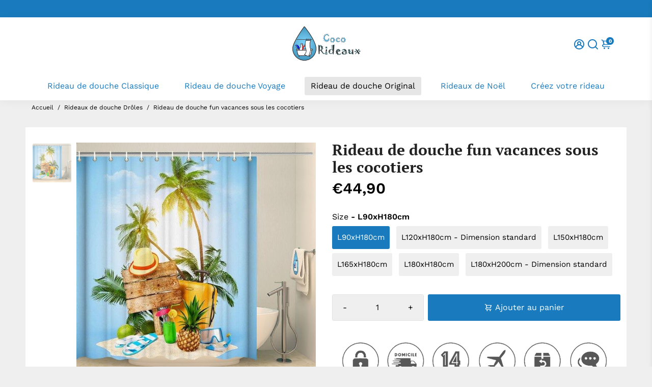

--- FILE ---
content_type: text/html; charset=utf-8
request_url: https://www.coco-rideaux.com/collections/rideaux-de-douche-droles-et-humoristiques/products/rideau-de-douche-fun-vacances-sous-les-cocotiers
body_size: 74564
content:
<!doctype html>
<html lang="fr">
  <head>
    
<!-- google 1 - google search console -->
  <meta name="google-site-verification" content="NNXbWpYOjWzNxzaUVhiuE2__uhliLgjX__iShvkSTCw" />
  
<!-- Google Tag Manager -->
  <script>(function(w,d,s,l,i){w[l]=w[l]||[];w[l].push({'gtm.start':
  new Date().getTime(),event:'gtm.js'});var f=d.getElementsByTagName(s)[0],
  j=d.createElement(s),dl=l!='dataLayer'?'&l='+l:'';j.async=true;j.src=
  'https://www.googletagmanager.com/gtm.js?id='+i+dl;f.parentNode.insertBefore(j,f);
  })(window,document,'script','dataLayer','GTM-T4HZXW2');</script>
<!-- End Google Tag Manager -->

<!-- Facebook Pixel Code -->
<script>
  !function(f,b,e,v,n,t,s)
  {if(f.fbq)return;n=f.fbq=function(){n.callMethod?
  n.callMethod.apply(n,arguments):n.queue.push(arguments)};
  if(!f._fbq)f._fbq=n;n.push=n;n.loaded=!0;n.version='2.0';
  n.queue=[];t=b.createElement(e);t.async=!0;
  t.src=v;s=b.getElementsByTagName(e)[0];
  s.parentNode.insertBefore(t,s)}(window, document,'script',
  'https://connect.facebook.net/en_US/fbevents.js');
  fbq('init', '195481798741254');
  fbq('track', 'PageView');
</script>
<noscript>
  <img height="1" width="1" style="display:none" 
       src="https://www.facebook.com/tr?id=195481798741254&ev=PageView&noscript=1"/>
</noscript>
<!-- End Facebook Pixel Code -->

    

    
    <title>
      Rideau de douche Fun Vacances sous les Cocotiers | Coco-Rideaux
    </title>
    
    <meta name="description" content="Apportez une touche d&#39;humour à votre salle de bain avec ce rideau de douche original vacances sous les cocotiers ! Rien de plus drôle et agréable que de pouvoir siroter son cocktail sur un transat les doigts de pieds en éventail depuis sa salle de bain. Avec ce rideau de douche fun, vous assurez un air de vacances." />
    
    <link rel="canonical" href="https://www.coco-rideaux.com/products/rideau-de-douche-fun-vacances-sous-les-cocotiers" />
    <link href="https://app.billionaire-theme.com" rel="preconnect" crossorigin>
    <link rel="dns-prefetch" href="//app.billionaire-theme.com">
    <meta charset="utf-8">
    <meta http-equiv="X-UA-Compatible" content="IE=edge,chrome=1">
    <meta name="viewport" content="width=device-width,initial-scale=1,shrink-to-fit=no">

    


    <link rel="apple-touch-icon" sizes="180x180" href="//www.coco-rideaux.com/cdn/shop/files/logo-coco-rideaux_102b40ff-e07e-4e1c-bf16-00ec72e5c5d9_180x180_crop_center.png?v=1614327319">
    <link rel="icon" type="image/png" sizes="32x32" href="//www.coco-rideaux.com/cdn/shop/files/logo-coco-rideaux_102b40ff-e07e-4e1c-bf16-00ec72e5c5d9_32x32_crop_center.png?v=1614327319">
    <link rel="icon" type="image/png" sizes="16x16" href="//www.coco-rideaux.com/cdn/shop/files/logo-coco-rideaux_102b40ff-e07e-4e1c-bf16-00ec72e5c5d9_16x16_crop_center.png?v=1614327319">
    <link rel="manifest" href="//www.coco-rideaux.com/cdn/shop/t/14/assets/site.webmanifest?v=151817205682591019331737376183">
    <meta name="msapplication-TileColor" content="#197bbd">
    <meta name="theme-color" content=#197bbd">


    <script>window.performance && window.performance.mark && window.performance.mark('shopify.content_for_header.start');</script><meta name="google-site-verification" content="NNXbWpYOjWzNxzaUVhiuE2__uhliLgjX__iShvkSTCw">
<meta name="facebook-domain-verification" content="ytuhacqjz8d2jvcg38fqw5tvtjjejo">
<meta id="shopify-digital-wallet" name="shopify-digital-wallet" content="/50743869596/digital_wallets/dialog">
<meta name="shopify-checkout-api-token" content="955905c4a5dffd09f8bd3b15f218ce39">
<meta id="in-context-paypal-metadata" data-shop-id="50743869596" data-venmo-supported="false" data-environment="production" data-locale="fr_FR" data-paypal-v4="true" data-currency="EUR">
<link rel="alternate" type="application/json+oembed" href="https://www.coco-rideaux.com/products/rideau-de-douche-fun-vacances-sous-les-cocotiers.oembed">
<script async="async" src="/checkouts/internal/preloads.js?locale=fr-FR"></script>
<link rel="preconnect" href="https://shop.app" crossorigin="anonymous">
<script async="async" src="https://shop.app/checkouts/internal/preloads.js?locale=fr-FR&shop_id=50743869596" crossorigin="anonymous"></script>
<script id="apple-pay-shop-capabilities" type="application/json">{"shopId":50743869596,"countryCode":"FR","currencyCode":"EUR","merchantCapabilities":["supports3DS"],"merchantId":"gid:\/\/shopify\/Shop\/50743869596","merchantName":"Coco-Rideaux","requiredBillingContactFields":["postalAddress","email"],"requiredShippingContactFields":["postalAddress","email"],"shippingType":"shipping","supportedNetworks":["visa","masterCard","amex","maestro"],"total":{"type":"pending","label":"Coco-Rideaux","amount":"1.00"},"shopifyPaymentsEnabled":true,"supportsSubscriptions":true}</script>
<script id="shopify-features" type="application/json">{"accessToken":"955905c4a5dffd09f8bd3b15f218ce39","betas":["rich-media-storefront-analytics"],"domain":"www.coco-rideaux.com","predictiveSearch":true,"shopId":50743869596,"locale":"fr"}</script>
<script>var Shopify = Shopify || {};
Shopify.shop = "coco-rideaux.myshopify.com";
Shopify.locale = "fr";
Shopify.currency = {"active":"EUR","rate":"1.0"};
Shopify.country = "FR";
Shopify.theme = {"name":"Billionaire-theme-v4-12072022-MAJ","id":136408563943,"schema_name":"Billionaire-Theme-SEO","schema_version":"4.0","theme_store_id":null,"role":"main"};
Shopify.theme.handle = "null";
Shopify.theme.style = {"id":null,"handle":null};
Shopify.cdnHost = "www.coco-rideaux.com/cdn";
Shopify.routes = Shopify.routes || {};
Shopify.routes.root = "/";</script>
<script type="module">!function(o){(o.Shopify=o.Shopify||{}).modules=!0}(window);</script>
<script>!function(o){function n(){var o=[];function n(){o.push(Array.prototype.slice.apply(arguments))}return n.q=o,n}var t=o.Shopify=o.Shopify||{};t.loadFeatures=n(),t.autoloadFeatures=n()}(window);</script>
<script>
  window.ShopifyPay = window.ShopifyPay || {};
  window.ShopifyPay.apiHost = "shop.app\/pay";
  window.ShopifyPay.redirectState = null;
</script>
<script id="shop-js-analytics" type="application/json">{"pageType":"product"}</script>
<script defer="defer" async type="module" src="//www.coco-rideaux.com/cdn/shopifycloud/shop-js/modules/v2/client.init-shop-cart-sync_INwxTpsh.fr.esm.js"></script>
<script defer="defer" async type="module" src="//www.coco-rideaux.com/cdn/shopifycloud/shop-js/modules/v2/chunk.common_YNAa1F1g.esm.js"></script>
<script type="module">
  await import("//www.coco-rideaux.com/cdn/shopifycloud/shop-js/modules/v2/client.init-shop-cart-sync_INwxTpsh.fr.esm.js");
await import("//www.coco-rideaux.com/cdn/shopifycloud/shop-js/modules/v2/chunk.common_YNAa1F1g.esm.js");

  window.Shopify.SignInWithShop?.initShopCartSync?.({"fedCMEnabled":true,"windoidEnabled":true});

</script>
<script>
  window.Shopify = window.Shopify || {};
  if (!window.Shopify.featureAssets) window.Shopify.featureAssets = {};
  window.Shopify.featureAssets['shop-js'] = {"shop-cart-sync":["modules/v2/client.shop-cart-sync_BVs4vSl-.fr.esm.js","modules/v2/chunk.common_YNAa1F1g.esm.js"],"init-fed-cm":["modules/v2/client.init-fed-cm_CEmYoMXU.fr.esm.js","modules/v2/chunk.common_YNAa1F1g.esm.js"],"shop-button":["modules/v2/client.shop-button_BhVpOdEY.fr.esm.js","modules/v2/chunk.common_YNAa1F1g.esm.js"],"init-windoid":["modules/v2/client.init-windoid_DVncJssP.fr.esm.js","modules/v2/chunk.common_YNAa1F1g.esm.js"],"shop-cash-offers":["modules/v2/client.shop-cash-offers_CD5ChB-w.fr.esm.js","modules/v2/chunk.common_YNAa1F1g.esm.js","modules/v2/chunk.modal_DXhkN-5p.esm.js"],"shop-toast-manager":["modules/v2/client.shop-toast-manager_CMZA41xP.fr.esm.js","modules/v2/chunk.common_YNAa1F1g.esm.js"],"init-shop-email-lookup-coordinator":["modules/v2/client.init-shop-email-lookup-coordinator_Dxg3Qq63.fr.esm.js","modules/v2/chunk.common_YNAa1F1g.esm.js"],"pay-button":["modules/v2/client.pay-button_CApwTr-J.fr.esm.js","modules/v2/chunk.common_YNAa1F1g.esm.js"],"avatar":["modules/v2/client.avatar_BTnouDA3.fr.esm.js"],"init-shop-cart-sync":["modules/v2/client.init-shop-cart-sync_INwxTpsh.fr.esm.js","modules/v2/chunk.common_YNAa1F1g.esm.js"],"shop-login-button":["modules/v2/client.shop-login-button_Ctct7BR2.fr.esm.js","modules/v2/chunk.common_YNAa1F1g.esm.js","modules/v2/chunk.modal_DXhkN-5p.esm.js"],"init-customer-accounts-sign-up":["modules/v2/client.init-customer-accounts-sign-up_DTysEz83.fr.esm.js","modules/v2/client.shop-login-button_Ctct7BR2.fr.esm.js","modules/v2/chunk.common_YNAa1F1g.esm.js","modules/v2/chunk.modal_DXhkN-5p.esm.js"],"init-shop-for-new-customer-accounts":["modules/v2/client.init-shop-for-new-customer-accounts_wbmNjFX3.fr.esm.js","modules/v2/client.shop-login-button_Ctct7BR2.fr.esm.js","modules/v2/chunk.common_YNAa1F1g.esm.js","modules/v2/chunk.modal_DXhkN-5p.esm.js"],"init-customer-accounts":["modules/v2/client.init-customer-accounts_DqpN27KS.fr.esm.js","modules/v2/client.shop-login-button_Ctct7BR2.fr.esm.js","modules/v2/chunk.common_YNAa1F1g.esm.js","modules/v2/chunk.modal_DXhkN-5p.esm.js"],"shop-follow-button":["modules/v2/client.shop-follow-button_CBz8VXaE.fr.esm.js","modules/v2/chunk.common_YNAa1F1g.esm.js","modules/v2/chunk.modal_DXhkN-5p.esm.js"],"lead-capture":["modules/v2/client.lead-capture_Bo6pQGej.fr.esm.js","modules/v2/chunk.common_YNAa1F1g.esm.js","modules/v2/chunk.modal_DXhkN-5p.esm.js"],"checkout-modal":["modules/v2/client.checkout-modal_B_8gz53b.fr.esm.js","modules/v2/chunk.common_YNAa1F1g.esm.js","modules/v2/chunk.modal_DXhkN-5p.esm.js"],"shop-login":["modules/v2/client.shop-login_CTIGRVE1.fr.esm.js","modules/v2/chunk.common_YNAa1F1g.esm.js","modules/v2/chunk.modal_DXhkN-5p.esm.js"],"payment-terms":["modules/v2/client.payment-terms_BUSo56Mg.fr.esm.js","modules/v2/chunk.common_YNAa1F1g.esm.js","modules/v2/chunk.modal_DXhkN-5p.esm.js"]};
</script>
<script>(function() {
  var isLoaded = false;
  function asyncLoad() {
    if (isLoaded) return;
    isLoaded = true;
    var urls = ["https:\/\/loox.io\/widget\/VJ-BN6Zmz5\/loox.1614421524439.js?shop=coco-rideaux.myshopify.com","\/\/cdn.shopify.com\/proxy\/889d2b6319ac1c47b397d579216be02ab8ccfdc0892a8db4c83727246ad65e59\/api.goaffpro.com\/loader.js?shop=coco-rideaux.myshopify.com\u0026sp-cache-control=cHVibGljLCBtYXgtYWdlPTkwMA"];
    for (var i = 0; i < urls.length; i++) {
      var s = document.createElement('script');
      s.type = 'text/javascript';
      s.async = true;
      s.src = urls[i];
      var x = document.getElementsByTagName('script')[0];
      x.parentNode.insertBefore(s, x);
    }
  };
  if(window.attachEvent) {
    window.attachEvent('onload', asyncLoad);
  } else {
    window.addEventListener('load', asyncLoad, false);
  }
})();</script>
<script id="__st">var __st={"a":50743869596,"offset":3600,"reqid":"11d6b38a-1f9b-4c8e-a18c-ec47572fb83a-1769025974","pageurl":"www.coco-rideaux.com\/collections\/rideaux-de-douche-droles-et-humoristiques\/products\/rideau-de-douche-fun-vacances-sous-les-cocotiers","u":"41d318f22cb7","p":"product","rtyp":"product","rid":6663040860316};</script>
<script>window.ShopifyPaypalV4VisibilityTracking = true;</script>
<script id="captcha-bootstrap">!function(){'use strict';const t='contact',e='account',n='new_comment',o=[[t,t],['blogs',n],['comments',n],[t,'customer']],c=[[e,'customer_login'],[e,'guest_login'],[e,'recover_customer_password'],[e,'create_customer']],r=t=>t.map((([t,e])=>`form[action*='/${t}']:not([data-nocaptcha='true']) input[name='form_type'][value='${e}']`)).join(','),a=t=>()=>t?[...document.querySelectorAll(t)].map((t=>t.form)):[];function s(){const t=[...o],e=r(t);return a(e)}const i='password',u='form_key',d=['recaptcha-v3-token','g-recaptcha-response','h-captcha-response',i],f=()=>{try{return window.sessionStorage}catch{return}},m='__shopify_v',_=t=>t.elements[u];function p(t,e,n=!1){try{const o=window.sessionStorage,c=JSON.parse(o.getItem(e)),{data:r}=function(t){const{data:e,action:n}=t;return t[m]||n?{data:e,action:n}:{data:t,action:n}}(c);for(const[e,n]of Object.entries(r))t.elements[e]&&(t.elements[e].value=n);n&&o.removeItem(e)}catch(o){console.error('form repopulation failed',{error:o})}}const l='form_type',E='cptcha';function T(t){t.dataset[E]=!0}const w=window,h=w.document,L='Shopify',v='ce_forms',y='captcha';let A=!1;((t,e)=>{const n=(g='f06e6c50-85a8-45c8-87d0-21a2b65856fe',I='https://cdn.shopify.com/shopifycloud/storefront-forms-hcaptcha/ce_storefront_forms_captcha_hcaptcha.v1.5.2.iife.js',D={infoText:'Protégé par hCaptcha',privacyText:'Confidentialité',termsText:'Conditions'},(t,e,n)=>{const o=w[L][v],c=o.bindForm;if(c)return c(t,g,e,D).then(n);var r;o.q.push([[t,g,e,D],n]),r=I,A||(h.body.append(Object.assign(h.createElement('script'),{id:'captcha-provider',async:!0,src:r})),A=!0)});var g,I,D;w[L]=w[L]||{},w[L][v]=w[L][v]||{},w[L][v].q=[],w[L][y]=w[L][y]||{},w[L][y].protect=function(t,e){n(t,void 0,e),T(t)},Object.freeze(w[L][y]),function(t,e,n,w,h,L){const[v,y,A,g]=function(t,e,n){const i=e?o:[],u=t?c:[],d=[...i,...u],f=r(d),m=r(i),_=r(d.filter((([t,e])=>n.includes(e))));return[a(f),a(m),a(_),s()]}(w,h,L),I=t=>{const e=t.target;return e instanceof HTMLFormElement?e:e&&e.form},D=t=>v().includes(t);t.addEventListener('submit',(t=>{const e=I(t);if(!e)return;const n=D(e)&&!e.dataset.hcaptchaBound&&!e.dataset.recaptchaBound,o=_(e),c=g().includes(e)&&(!o||!o.value);(n||c)&&t.preventDefault(),c&&!n&&(function(t){try{if(!f())return;!function(t){const e=f();if(!e)return;const n=_(t);if(!n)return;const o=n.value;o&&e.removeItem(o)}(t);const e=Array.from(Array(32),(()=>Math.random().toString(36)[2])).join('');!function(t,e){_(t)||t.append(Object.assign(document.createElement('input'),{type:'hidden',name:u})),t.elements[u].value=e}(t,e),function(t,e){const n=f();if(!n)return;const o=[...t.querySelectorAll(`input[type='${i}']`)].map((({name:t})=>t)),c=[...d,...o],r={};for(const[a,s]of new FormData(t).entries())c.includes(a)||(r[a]=s);n.setItem(e,JSON.stringify({[m]:1,action:t.action,data:r}))}(t,e)}catch(e){console.error('failed to persist form',e)}}(e),e.submit())}));const S=(t,e)=>{t&&!t.dataset[E]&&(n(t,e.some((e=>e===t))),T(t))};for(const o of['focusin','change'])t.addEventListener(o,(t=>{const e=I(t);D(e)&&S(e,y())}));const B=e.get('form_key'),M=e.get(l),P=B&&M;t.addEventListener('DOMContentLoaded',(()=>{const t=y();if(P)for(const e of t)e.elements[l].value===M&&p(e,B);[...new Set([...A(),...v().filter((t=>'true'===t.dataset.shopifyCaptcha))])].forEach((e=>S(e,t)))}))}(h,new URLSearchParams(w.location.search),n,t,e,['guest_login'])})(!0,!0)}();</script>
<script integrity="sha256-4kQ18oKyAcykRKYeNunJcIwy7WH5gtpwJnB7kiuLZ1E=" data-source-attribution="shopify.loadfeatures" defer="defer" src="//www.coco-rideaux.com/cdn/shopifycloud/storefront/assets/storefront/load_feature-a0a9edcb.js" crossorigin="anonymous"></script>
<script crossorigin="anonymous" defer="defer" src="//www.coco-rideaux.com/cdn/shopifycloud/storefront/assets/shopify_pay/storefront-65b4c6d7.js?v=20250812"></script>
<script data-source-attribution="shopify.dynamic_checkout.dynamic.init">var Shopify=Shopify||{};Shopify.PaymentButton=Shopify.PaymentButton||{isStorefrontPortableWallets:!0,init:function(){window.Shopify.PaymentButton.init=function(){};var t=document.createElement("script");t.src="https://www.coco-rideaux.com/cdn/shopifycloud/portable-wallets/latest/portable-wallets.fr.js",t.type="module",document.head.appendChild(t)}};
</script>
<script data-source-attribution="shopify.dynamic_checkout.buyer_consent">
  function portableWalletsHideBuyerConsent(e){var t=document.getElementById("shopify-buyer-consent"),n=document.getElementById("shopify-subscription-policy-button");t&&n&&(t.classList.add("hidden"),t.setAttribute("aria-hidden","true"),n.removeEventListener("click",e))}function portableWalletsShowBuyerConsent(e){var t=document.getElementById("shopify-buyer-consent"),n=document.getElementById("shopify-subscription-policy-button");t&&n&&(t.classList.remove("hidden"),t.removeAttribute("aria-hidden"),n.addEventListener("click",e))}window.Shopify?.PaymentButton&&(window.Shopify.PaymentButton.hideBuyerConsent=portableWalletsHideBuyerConsent,window.Shopify.PaymentButton.showBuyerConsent=portableWalletsShowBuyerConsent);
</script>
<script data-source-attribution="shopify.dynamic_checkout.cart.bootstrap">document.addEventListener("DOMContentLoaded",(function(){function t(){return document.querySelector("shopify-accelerated-checkout-cart, shopify-accelerated-checkout")}if(t())Shopify.PaymentButton.init();else{new MutationObserver((function(e,n){t()&&(Shopify.PaymentButton.init(),n.disconnect())})).observe(document.body,{childList:!0,subtree:!0})}}));
</script>
<script id='scb4127' type='text/javascript' async='' src='https://www.coco-rideaux.com/cdn/shopifycloud/privacy-banner/storefront-banner.js'></script><link id="shopify-accelerated-checkout-styles" rel="stylesheet" media="screen" href="https://www.coco-rideaux.com/cdn/shopifycloud/portable-wallets/latest/accelerated-checkout-backwards-compat.css" crossorigin="anonymous">
<style id="shopify-accelerated-checkout-cart">
        #shopify-buyer-consent {
  margin-top: 1em;
  display: inline-block;
  width: 100%;
}

#shopify-buyer-consent.hidden {
  display: none;
}

#shopify-subscription-policy-button {
  background: none;
  border: none;
  padding: 0;
  text-decoration: underline;
  font-size: inherit;
  cursor: pointer;
}

#shopify-subscription-policy-button::before {
  box-shadow: none;
}

      </style>

<script>window.performance && window.performance.mark && window.performance.mark('shopify.content_for_header.end');</script>

    <script type="application/ld+json">
{
  "@context": "https://schema.org/",
  "@type": "WebSite",
  "name": "Coco-Rideaux",
  "url": "https://www.coco-rideaux.com",
  "potentialAction": {
    "@type": "SearchAction",
    "target": "https://www.coco-rideaux.com/search?type=product&q={search_term_string}",
    "query-input": "required name=search_term_string"
  }
}
</script>

    <style>
              @font-face {
  font-family: "PT Serif";
  font-weight: 700;
  font-style: normal;
  src: url("//www.coco-rideaux.com/cdn/fonts/pt_serif/ptserif_n7.05b01f581be1e3c8aaf548f8c90656344869b497.woff2") format("woff2"),
       url("//www.coco-rideaux.com/cdn/fonts/pt_serif/ptserif_n7.f17e4873a71012cbec67e4ce660216ff0a1a81c8.woff") format("woff");
font-display: swap;}
      @font-face {
  font-family: "Work Sans";
  font-weight: 400;
  font-style: normal;
  src: url("//www.coco-rideaux.com/cdn/fonts/work_sans/worksans_n4.b7973b3d07d0ace13de1b1bea9c45759cdbe12cf.woff2") format("woff2"),
       url("//www.coco-rideaux.com/cdn/fonts/work_sans/worksans_n4.cf5ceb1e6d373a9505e637c1aff0a71d0959556d.woff") format("woff");
font-display: swap;}
     @font-face {
  font-family: "Work Sans";
  font-weight: 600;
  font-style: normal;
  src: url("//www.coco-rideaux.com/cdn/fonts/work_sans/worksans_n6.75811c3bd5161ea6e3ceb2d48ca889388f9bd5fe.woff2") format("woff2"),
       url("//www.coco-rideaux.com/cdn/fonts/work_sans/worksans_n6.defcf26f28f3fa3df4555714d3f2e0f1217d7772.woff") format("woff");
font-display: swap;}
     @font-face {
  font-family: "Work Sans";
  font-weight: 700;
  font-style: normal;
  src: url("//www.coco-rideaux.com/cdn/fonts/work_sans/worksans_n7.e2cf5bd8f2c7e9d30c030f9ea8eafc69f5a92f7b.woff2") format("woff2"),
       url("//www.coco-rideaux.com/cdn/fonts/work_sans/worksans_n7.20f1c80359e7f7b4327b81543e1acb5c32cd03cd.woff") format("woff");
font-display: swap;}
 :root{--baseFont: "Work Sans", sans-serif;--titleFont: "PT Serif", serif;--smallFontSize: 15px;--baseFontSize: 16px;--mediumFontSize: 30px;--mediumSubtitleFontSize: 24.0px;--bigFontSize: 42px;--headingFontSize: 30px;--subHeadingFontSize: 15px;--bodyBackgroundColor: #efefef;--textColor:  #000000;--titleColor: #222222;--secondaryBodyBackgroundColor: #efefef;--secondaryTextColor: #595959;--linkColor: #197bbd;--gLinkColor: #197bbd;--accentColor: #197bbd;--accentColor005: rgba(25, 123, 189, 0.05);--accentColor01: rgba(25, 123, 189, 0.1);--accentColor025: rgba(25, 123, 189, 0.25);--accentColor05: rgba(25, 123, 189, 0.5);--accentColor075: rgba(25, 123, 189, 0.75);--accentTextColor: #ffffff;--secondaryAccentColor: #ffffff;--secondaryAccentTextColor: #197bbd;--disabledBackgroundColor: ;--disabledTextColor: ;--alertColor: #197bbd;--alertColor005: rgba(25, 123, 189, 0.05);--borderRadius: 0px;--borderRadiusSmall: 3px;--cardPadding: 17px;--maxwidth:1180px;;--inputFill: #efefef;--inputContent: #000000}*{box-sizing:border-box;backface-visibility:hidden}html{line-height:1.15;-webkit-text-size-adjust:100%}body{margin:0}main{display:block}hr{box-sizing:content-box;height:0;overflow:visible}pre{font-family:monospace, monospace;font-size:1em}a{background-color:transparent}abbr[title]{border-bottom:none;text-decoration:underline;text-decoration:underline dotted}b,strong{font-weight:bolder}code,kbd,samp{font-family:monospace, monospace;font-size:1em}small{font-size:80%}sub,sup{font-size:75%;line-height:0;position:relative;vertical-align:baseline}sub{bottom:-0.25em}sup{top:-0.5em}img{border-style:none;max-width:100%;height:auto}button,input,optgroup,select,textarea{font-family:inherit;font-size:100%;line-height:1.15;margin:0;background:var(--inputFill);color:var(--inputContent);border:1px solid #e2e2e2;border-radius:var(--borderRadiusSmall)}button:hover,select:hover{cursor:pointer}button,input{overflow:visible}button,select{text-transform:none}button,[type="button"],[type="reset"],[type="submit"]{-webkit-appearance:button}button::-moz-focus-inner,[type="button"]::-moz-focus-inner,[type="reset"]::-moz-focus-inner,[type="submit"]::-moz-focus-inner{border-style:none;padding:0}button:-moz-focusring,[type="button"]:-moz-focusring,[type="reset"]:-moz-focusring,[type="submit"]:-moz-focusring{outline:1px dotted ButtonText}fieldset{padding:0.35em 0.75em 0.625em}legend{box-sizing:border-box;color:inherit;display:table;max-width:100%;padding:0;white-space:normal}progress{vertical-align:baseline}textarea{overflow:auto}[type="checkbox"],[type="radio"]{box-sizing:border-box;padding:0}[type="number"]::-webkit-inner-spin-button,[type="number"]::-webkit-outer-spin-button{height:auto}[type="search"]{-webkit-appearance:textfield;outline-offset:-2px}[type="search"]::-webkit-search-decoration{-webkit-appearance:none}::-webkit-file-upload-button{-webkit-appearance:button;font:inherit}details{display:block}summary{display:list-item}template{display:none}[hidden]{display:none}:focus{outline:0}select:focus,input:focus{border:1px solid darken(#e2e2e2, 20%)}[class^="col"] p{width:100%}.container-fluid,.container{margin-right:auto;margin-left:auto}.row-container{margin:auto auto}.row{position:relative;display:-webkit-box;display:-ms-flexbox;display:flex;-webkit-box-flex:0;-ms-flex:0 1 auto;flex:0 1 auto;-webkit-box-orient:horizontal;-webkit-box-direction:normal;-ms-flex-direction:row;flex-direction:row;-ms-flex-wrap:wrap;flex-wrap:wrap;width:100%}.row.reverse{-webkit-box-orient:horizontal;-webkit-box-direction:reverse;-ms-flex-direction:row-reverse;flex-direction:row-reverse}.col.reverse{-webkit-box-orient:vertical;-webkit-box-direction:reverse;-ms-flex-direction:column-reverse;flex-direction:column-reverse}.hide{display:none !important}.hide--price{display:none !important}.product__price--sale-off {color:inherit !important;}.col-min,.col,.col-1,.col-2,.col-3,.col-4,.col-5,.col-6,.col-7,.col-8,.col-9,.col-10,.col-11,.col-12,.col-offset-0,.col-offset-1,.col-offset-2,.col-offset-3,.col-offset-4,.col-offset-5,.col-offset-6,.col-offset-7,.col-offset-8,.col-offset-9,.col-offset-10,.col-offset-11,.col-offset-12{display:flex;-webkit-box-flex:0;-ms-flex:0 0 auto;flex:0 0 auto;padding-right:12px;padding-left:12px}.col-min{max-width:100%}.col{-webkit-box-flex:1;-ms-flex-positive:1;flex-grow:1;-ms-flex-preferred-size:0;flex-basis:0;max-width:100%}.col-1{-ms-flex-preferred-size:8.33333333%;flex-basis:8.33333333%;max-width:8.33333333%}.col-2{-ms-flex-preferred-size:16.66666667%;flex-basis:16.66666667%;max-width:16.66666667%}.col-3{-ms-flex-preferred-size:25%;flex-basis:25%;max-width:25%}.col-4{-ms-flex-preferred-size:33.33333333%;flex-basis:33.33333333%;max-width:33.33333333%}.col-5{-ms-flex-preferred-size:41.66666667%;flex-basis:41.66666667%;max-width:41.66666667%}.col-6{-ms-flex-preferred-size:50%;flex-basis:50%;max-width:50%}.col-7{-ms-flex-preferred-size:58.33333333%;flex-basis:58.33333333%;max-width:58.33333333%}.col-8{-ms-flex-preferred-size:66.66666667%;flex-basis:66.66666667%;max-width:66.66666667%}.col-9{-ms-flex-preferred-size:75%;flex-basis:75%;max-width:75%}.col-10{-ms-flex-preferred-size:83.33333333%;flex-basis:83.33333333%;max-width:83.33333333%}.col-11{-ms-flex-preferred-size:91.66666667%;flex-basis:91.66666667%;max-width:91.66666667%}.col-12{-ms-flex-preferred-size:100%;flex-basis:100%;max-width:100%}.col-offset-0{margin-left:0}.col-offset-1{margin-left:8.33333333%}.col-offset-2{margin-left:16.66666667%}.col-offset-3{margin-left:25%}.col-offset-4{margin-left:33.33333333%}.col-offset-5{margin-left:41.66666667%}.col-offset-6{margin-left:50%}.col-offset-7{margin-left:58.33333333%}.col-offset-8{margin-left:66.66666667%}.col-offset-9{margin-left:75%}.col-offset-10{margin-left:83.33333333%}.col-offset-11{margin-left:91.66666667%}.start{-webkit-box-pack:start;-ms-flex-pack:start;justify-content:flex-start;justify-items:flex-start;text-align:left;text-align:start}.center{-webkit-box-pack:center;-ms-flex-pack:center;justify-content:center;justify-items:center;text-align:center}.end{-webkit-box-pack:end;-ms-flex-pack:end;justify-content:flex-end;justify-items:flex-end;text-align:right;text-align:end}.top{-webkit-box-align:start;-ms-flex-align:start;align-items:flex-start;align-content:flex-start}.middle{-webkit-box-align:center;-ms-flex-align:center;align-items:center;align-content:center}.bottom{-webkit-box-align:end;-ms-flex-align:end;align-items:flex-end;align-content:flex-end}.around{-ms-flex-pack:distribute;justify-content:space-around}.between{-webkit-box-pack:justify;-ms-flex-pack:justify;justify-content:space-between}.first{-webkit-box-ordinal-group:0;-ms-flex-order:-1;order:-1}.last{-webkit-box-ordinal-group:2;-ms-flex-order:1;order:1}@media only screen and (min-width: 600px){.col-sm-min,.col-sm,.col-sm-1,.col-sm-2,.col-sm-3,.col-sm-4,.col-sm-5,.col-sm-6,.col-sm-7,.col-sm-8,.col-sm-9,.col-sm-10,.col-sm-11,.col-sm-12,.col-sm-offset-0,.col-sm-offset-1,.col-sm-offset-2,.col-sm-offset-3,.col-sm-offset-4,.col-sm-offset-5,.col-sm-offset-6,.col-sm-offset-7,.col-sm-offset-8,.col-sm-offset-9,.col-sm-offset-10,.col-sm-offset-11,.col-sm-offset-12{display:flex;-webkit-box-flex:0;-ms-flex:0 0 auto;flex:0 0 auto;padding-right:12px;padding-left:12px}.col-sm{-webkit-box-flex:1;-ms-flex-positive:1;flex-grow:1;-ms-flex-preferred-size:0;flex-basis:0;max-width:100%}.col-sm-1{-ms-flex-preferred-size:8.33333333%;flex-basis:8.33333333%;max-width:8.33333333%}.col-sm-2{-ms-flex-preferred-size:16.66666667%;flex-basis:16.66666667%;max-width:16.66666667%}.col-sm-3{-ms-flex-preferred-size:25%;flex-basis:25%;max-width:25%}.col-sm-4{-ms-flex-preferred-size:33.33333333%;flex-basis:33.33333333%;max-width:33.33333333%}.col-sm-5{-ms-flex-preferred-size:41.66666667%;flex-basis:41.66666667%;max-width:41.66666667%}.col-sm-6{-ms-flex-preferred-size:50%;flex-basis:50%;max-width:50%}.col-sm-7{-ms-flex-preferred-size:58.33333333%;flex-basis:58.33333333%;max-width:58.33333333%}.col-sm-8{-ms-flex-preferred-size:66.66666667%;flex-basis:66.66666667%;max-width:66.66666667%}.col-sm-9{-ms-flex-preferred-size:75%;flex-basis:75%;max-width:75%}.col-sm-10{-ms-flex-preferred-size:83.33333333%;flex-basis:83.33333333%;max-width:83.33333333%}.col-sm-11{-ms-flex-preferred-size:91.66666667%;flex-basis:91.66666667%;max-width:91.66666667%}.col-sm-12{-ms-flex-preferred-size:100%;flex-basis:100%;max-width:100%}.col-sm-offset-0{margin-left:0}.col-sm-offset-1{margin-left:8.33333333%}.col-sm-offset-2{margin-left:16.66666667%}.col-sm-offset-3{margin-left:25%}.col-sm-offset-4{margin-left:33.33333333%}.col-sm-offset-5{margin-left:41.66666667%}.col-sm-offset-6{margin-left:50%}.col-sm-offset-7{margin-left:58.33333333%}.col-sm-offset-8{margin-left:66.66666667%}.col-sm-offset-9{margin-left:75%}.col-sm-offset-10{margin-left:83.33333333%}.col-sm-offset-11{margin-left:91.66666667%}.start-sm{-webkit-box-pack:start;-ms-flex-pack:start;justify-content:flex-start;text-align:left;text-align:start}.center-sm{-webkit-box-pack:center;-ms-flex-pack:center;justify-content:center;text-align:center}.end-sm{-webkit-box-pack:end;-ms-flex-pack:end;justify-content:flex-end;text-align:right;text-align:end}.top-sm{-webkit-box-align:start;-ms-flex-align:start;align-items:flex-start}.middle-sm{-webkit-box-align:center;-ms-flex-align:center;align-items:center}.bottom-sm{-webkit-box-align:end;-ms-flex-align:end;align-items:flex-end}.around-sm{-ms-flex-pack:distribute;justify-content:space-around}.between-sm{-webkit-box-pack:justify;-ms-flex-pack:justify;justify-content:space-between}.first-sm{-webkit-box-ordinal-group:0;-ms-flex-order:-1;order:-1}.last-sm{-webkit-box-ordinal-group:2;-ms-flex-order:1;order:1}}@media only screen and (min-width: 768px){.col-md-min,.col-md,.col-md-1,.col-md-2,.col-md-3,.col-md-4,.col-md-5,.col-md-6,.col-md-7,.col-md-8,.col-md-9,.col-md-10,.col-md-11,.col-md-12,.col-md-1-5,.col-md-offset-0,.col-md-offset-1,.col-md-offset-2,.col-md-offset-3,.col-md-offset-4,.col-md-offset-5,.col-md-offset-6,.col-md-offset-7,.col-md-offset-8,.col-md-offset-9,.col-md-offset-10,.col-md-offset-11,.col-md-offset-12{display:flex;-webkit-box-flex:0;-ms-flex:0 0 auto;flex:0 0 auto;padding-right:12px;padding-left:12px}.col-md{-webkit-box-flex:1;-ms-flex-positive:1;flex-grow:1;-ms-flex-preferred-size:0;flex-basis:0;max-width:100%}.col-md-1-5{-ms-flex-preferred-size:20%;flex-basis:20%;max-width:20%}.col-md-1{-ms-flex-preferred-size:8.33333333%;flex-basis:8.33333333%;max-width:8.33333333%}.col-md-2{-ms-flex-preferred-size:16.66666667%;flex-basis:16.66666667%;max-width:16.66666667%}.col-md-3{-ms-flex-preferred-size:25%;flex-basis:25%;max-width:25%}.col-md-4{-ms-flex-preferred-size:33.33333333%;flex-basis:33.33333333%;max-width:33.33333333%}.col-md-5{-ms-flex-preferred-size:41.66666667%;flex-basis:41.66666667%;max-width:41.66666667%}.col-md-6{-ms-flex-preferred-size:50%;flex-basis:50%;max-width:50%}.col-md-7{-ms-flex-preferred-size:58.33333333%;flex-basis:58.33333333%;max-width:58.33333333%}.col-md-8{-ms-flex-preferred-size:66.66666667%;flex-basis:66.66666667%;max-width:66.66666667%}.col-md-9{-ms-flex-preferred-size:75%;flex-basis:75%;max-width:75%}.col-md-10{-ms-flex-preferred-size:83.33333333%;flex-basis:83.33333333%;max-width:83.33333333%}.col-md-11{-ms-flex-preferred-size:91.66666667%;flex-basis:91.66666667%;max-width:91.66666667%}.col-md-12{-ms-flex-preferred-size:100%;flex-basis:100%;max-width:100%}.col-md-offset-0{margin-left:0}.col-md-offset-1{margin-left:8.33333333%}.col-md-offset-2{margin-left:16.66666667%}.col-md-offset-3{margin-left:25%}.col-md-offset-4{margin-left:33.33333333%}.col-md-offset-5{margin-left:41.66666667%}.col-md-offset-6{margin-left:50%}.col-md-offset-7{margin-left:58.33333333%}.col-md-offset-8{margin-left:66.66666667%}.col-md-offset-9{margin-left:75%}.col-md-offset-10{margin-left:83.33333333%}.col-md-offset-11{margin-left:91.66666667%}.start-md{-webkit-box-pack:start;-ms-flex-pack:start;justify-content:flex-start;text-align:left;text-align:start}.center-md{-webkit-box-pack:center;-ms-flex-pack:center;justify-content:center;text-align:center}.end-md{-webkit-box-pack:end;-ms-flex-pack:end;justify-content:flex-end;text-align:right;text-align:end}.top-md{-webkit-box-align:start;-ms-flex-align:start;align-items:flex-start}.middle-md{-webkit-box-align:center;-ms-flex-align:center;align-items:center}.bottom-md{-webkit-box-align:end;-ms-flex-align:end;align-items:flex-end}.around-md{-ms-flex-pack:distribute;justify-content:space-around}.between-md{-webkit-box-pack:justify;-ms-flex-pack:justify;justify-content:space-between}.first-md{-webkit-box-ordinal-group:0;-ms-flex-order:-1;order:-1}.last-md{-webkit-box-ordinal-group:2;-ms-flex-order:1;order:1}}@media only screen and (min-width: 1024px){.col-lg-min,.col-lg,.col-lg-1,.col-lg-2,.col-lg-3,.col-lg-4,.col-lg-5,.col-lg-1-5,.col-lg-6,.col-lg-7,.col-lg-8,.col-lg-9,.col-lg-10,.col-lg-11,.col-lg-12,.col-lg-offset-0,.col-lg-offset-1,.col-lg-offset-2,.col-lg-offset-3,.col-lg-offset-4,.col-lg-offset-5,.col-lg-offset-6,.col-lg-offset-7,.col-lg-offset-8,.col-lg-offset-9,.col-lg-offset-10,.col-lg-offset-11,.col-lg-offset-12{display:flex;-webkit-box-flex:0;-ms-flex:0 0 auto;flex:0 0 auto;padding-right:12px;padding-left:12px}.col-lg{-webkit-box-flex:1;-ms-flex-positive:1;flex-grow:1;-ms-flex-preferred-size:0;flex-basis:0;max-width:100%}.col-lg-1{-ms-flex-preferred-size:8.33333333%;flex-basis:8.33333333%;max-width:8.33333333%}.col-lg-2{-ms-flex-preferred-size:16.66666667%;flex-basis:16.66666667%;max-width:16.66666667%}.col-lg-1-5{-ms-flex-preferred-size:20%;flex-basis:20%;max-width:20%}.col-lg-3{-ms-flex-preferred-size:25%;flex-basis:25%;max-width:25%}.col-lg-4{-ms-flex-preferred-size:33.33333333%;flex-basis:33.33333333%;max-width:33.33333333%}.col-lg-5{-ms-flex-preferred-size:41.66666667%;flex-basis:41.66666667%;max-width:41.66666667%}.col-lg-6{-ms-flex-preferred-size:50%;flex-basis:50%;max-width:50%}.col-lg-7{-ms-flex-preferred-size:58.33333333%;flex-basis:58.33333333%;max-width:58.33333333%}.col-lg-8{-ms-flex-preferred-size:66.66666667%;flex-basis:66.66666667%;max-width:66.66666667%}.col-lg-9{-ms-flex-preferred-size:75%;flex-basis:75%;max-width:75%}.col-lg-10{-ms-flex-preferred-size:83.33333333%;flex-basis:83.33333333%;max-width:83.33333333%}.col-lg-11{-ms-flex-preferred-size:91.66666667%;flex-basis:91.66666667%;max-width:91.66666667%}.col-lg-12{-ms-flex-preferred-size:100%;flex-basis:100%;max-width:100%}.col-lg-offset-0{margin-left:0}.col-lg-offset-1{margin-left:8.33333333%}.col-lg-offset-2{margin-left:16.66666667%}.col-lg-offset-3{margin-left:25%}.col-lg-offset-4{margin-left:33.33333333%}.col-lg-offset-5{margin-left:41.66666667%}.col-lg-offset-6{margin-left:50%}.col-lg-offset-7{margin-left:58.33333333%}.col-lg-offset-8{margin-left:66.66666667%}.col-lg-offset-9{margin-left:75%}.col-lg-offset-10{margin-left:83.33333333%}.col-lg-offset-11{margin-left:91.66666667%}.start-lg{-webkit-box-pack:start;-ms-flex-pack:start;justify-content:flex-start;text-align:left;text-align:start}.center-lg{-webkit-box-pack:center;-ms-flex-pack:center;justify-content:center;text-align:center}.end-lg{-webkit-box-pack:end;-ms-flex-pack:end;justify-content:flex-end;text-align:right;text-align:end}.top-lg{-webkit-box-align:start;-ms-flex-align:start;align-items:flex-start}.middle-lg{-webkit-box-align:center;-ms-flex-align:center;align-items:center}.bottom-lg{-webkit-box-align:end;-ms-flex-align:end;align-items:flex-end}.around-lg{-ms-flex-pack:distribute;justify-content:space-around}.between-lg{-webkit-box-pack:justify;-ms-flex-pack:justify;justify-content:space-between}.first-lg{-webkit-box-ordinal-group:0;-ms-flex-order:-1;order:-1}.last-lg{-webkit-box-ordinal-group:2;-ms-flex-order:1;order:1}}.primaryCombo{background-color:var(--accentColor);color:var(--accentTextColor)}.primaryCombo--reversed{background-color:var(--accentTextColor);color:var(--accentColor)}.secondaryCombo{background-color:var(--secondaryAccentColor);color:var(--secondaryAccentTextColor)}.secondaryCombo--reversed{background-color:var(--secondaryAccentTextColor);color:var(--secondaryAccentColor)}.unflex{display:block}.flex{display:flex}::-moz-selection{color:var(--accentTextColor);background:var(--accentColor)}::selection{color:var(--accentTextColor);background:var(--accentColor)}table{border:1px inset transparent;border-collapse:collapse}td,th{padding:16px}tr{transition:background-color 0.15s}tr:nth-child(even){background-color:rgba(239, 239, 239, 0.85);color:var(--secondaryTextColor)}tr:hover{background-color:var(--secondaryBodyBackgroundColor)}div:not(.btheme--revert)>h1,div:not(.btheme--revert)>h2,div:not(.btheme--revert)>h3,div:not(.btheme--revert)>h4,div:not(.btheme--revert)>h5,div:not(.btheme--revert)>h6{margin:0;line-height:1em;font-weight:normal}.urgency__text span p{margin:0}h1,h2,h3{font-family:var(--titleFont)}h1,h2{font-weight:700;color:var(--titleColor)}p,span{color:var(--textColor)}div:not(.btheme--revert) p{line-height:1.35em}div:not(.btheme--revert)>p{margin:0}div.btheme--revert>p{line-height:initial;word-break:break-word}a{color:var(--linkColor)}a:not(.button):hover{color:var(--accentColor)}.inherit .s__block *:not(.button):not(.tag):not(.countdown),.footer.inherit *:not(.button),.subfooter.inherit *:not(.button),.info-bar *,.bcard--default .inherit *,.slide .inherit *,.banner.inherit *{color:inherit}.max-width,.layout__boxed,.layout__stretchBg>.layout__content{max-width:var(--maxwidth);margin-right:auto;margin-left:auto;width:100%;position:relative}.layout__boxed>.layout__content,.layout__stretchContent>.layout__content{margin-right:auto;margin-left:auto;width:100%;position:relative}html,body{height:100%}.container{min-height:100vh;display:flex;flex-direction:column}main{display:flex;flex-direction:column;flex:1 1 auto}.wrapper--bottom{margin-top:auto;padding-top:48px}body{font-family:var(--baseFont);font-weight:400;font-size:var(--baseFontSize);background:var(--bodyBackgroundColor);color:var(--textColor)}input{border-radius:var(--borderRadiusSmall)}.svg-icon{height:20px;width:20px;max-height:100%;fill:currentColor}.icon-link{height:100%;line-height:0;max-height:20px;margin:0px 4px !important}.icon-link .uil{font-size:25px;color:currentColor}.icon-link .uil.uil-facebook-f{font-size:22px}.icon-link .uil.uil-whatsapp{font-size:23px;line-height:20px}.icon-link .uil::before{line-height:20px;margin:0px !important;padding:0px}.overlay{position:absolute;width:100%;height:100%;top:0;left:0}.self__align--center{align-self:center}.self__align--top{align-self:flex-start}.self__align--bottom{align-self:flex-end}.self__justify--start{justify-self:flex-start}.self__justify--center{justify-self:center}.self__justify--end{justify-self:flex-end}.border-radius{border-radius:var(--borderRadius)}.border-radius--small{border-radius:var(--borderRadiusSmall)}.margin__vertical{margin-top:12px;margin-bottom:12px}.margin__horizontal{margin-left:12px;margin-right:12px}.margin--4{margin:4px}.margin__bottom--12{margin-bottom:12px}.margin__horizontal--4{margin-left:4px;margin-right:4px}.margin--8{margin:8px}.margin--16{margin:16px}.padding__horizontal{padding-left:12px;padding-right:12px}.padding__vertical{padding-top:12px;padding-bottom:12px}.bg__top{background-position:top}.bg__bottom{background-position:bottom}.bg__middle{background-position:center}.disable-select{-webkit-touch-callout:none;-webkit-user-select:none;-khtml-user-select:none;-moz-user-select:none;-ms-user-select:none;user-select:none}.fancy-scroll::-webkit-scrollbar{width:3px}.fancy-scroll::-webkit-scrollbar-track{background:#f1f1f1}.fancy-scroll::-webkit-scrollbar-thumb{background:#888}.fancy-scroll::-webkit-scrollbar-thumb:hover{background:#555}.hidden-scroll::-webkit-scrollbar{width:0px}.hidden-scroll::-webkit-scrollbar-track{background:transparent}.hidden-scroll::-webkit-scrollbar-thumb{background:transparent}.hidden-scroll::-webkit-scrollbar-thumb:hover{background:transparent}select{padding:0.5rem;border-radius:var(--borderRadiusSmall);font-size:var(--smallFontSize)}.billionaire__popup--holder{position:fixed;right:10px;top:10px;z-index:99;max-width:calc(100% - 20px)}.billionaire__popup{opacity:0;padding:10px;margin-top:10px;max-width:100%;display:block;text-decoration:none !important}.billionaire__popup--error{background:var(--alertColor);color:var(--accentTextColor) !important}.billionaire__popup--info,.billionaire__popup--success{background:var(--accentColor);color:var(--accentTextColor) !important}.billionaire__popup--warning{background:#ffe58e;color:black !important}.banner{margin-bottom:24px;padding:24px}.description--collapse{display:-webkit-box;-webkit-box-orient:vertical;overflow:hidden;-webkit-line-clamp:1;text-overflow:ellipsis}.description--collapse>*:not(style):not(script):not(strong){display:inline-block;min-width:100%}.readMore__toggle{margin-top:12px;display:inline-block}.readMore__toggle:hover{cursor:pointer}.readMore__toggle::after{content:' plus'}.pagination{margin:24px 0px}.pagination__page{margin:0px 4px !important;padding:6px 12px;text-decoration:none;transition:all 0.15s;border-radius:var(--borderRadiusSmall)}.pagination__page .uil::before{margin:0px !important}.pagination__page:hover{color:var(--accentColor);background:rgba(25, 123, 189, 0.1)}.pagination__page--current,.pagination__page--current:hover{color:var(--accentTextColor);background:var(--accentColor)}@media screen and (max-width: 767px){.pagination__page{padding:6px}}[data-bstr-slide-holder]{overflow:hidden;overflow-x:scroll;-ms-overflow-style:none;scrollbar-width:none;scroll-behavior:smooth;scroll-snap-type:x mandatory;display:flex;flex-wrap:nowrap}[data-bstr-slide-holder]::-webkit-scrollbar{display:none}[data-bstr-slider-orientation="vertical"]{overflow:hidden;overflow-y:scroll;scroll-snap-type:y mandatory;padding-left:0;scroll-padding-left:0;flex-direction:column}[data-bstr-slide]{scroll-snap-align:start}.nav__utils{justify-content:flex-end}.page__header .logo--transparent{display:none}.header__plist--item{display:flex;margin-bottom:0.5rem}.header__plist--item>a{flex-shrink:0}.header__plist--image{height:80px;width:80px;object-fit:cover;flex-shrink:0;margin-right:0.5rem}.header__plist--name{display:block;margin-bottom:0.35rem;white-space:normal}.header__utility>*:hover,.header__utility .uil:hover{cursor:pointer;color:var(--accent)}.header__utility>*:not(:first-child){margin-left:.15rem}.search__icon{color:inherit}#user__button:checked+.user__holder,#i18n__button:checked+.i18n__holder{height:auto;padding:24px;opacity:1}#user__button:checked+.user__holder{padding-bottom:16px}#user__button:checked ~ .overlay,#i18n__button:checked ~ .overlay{display:block;background:black;opacity:.2}.user__button label,.i18n__button label{position:relative;z-index:1}.user__holder,.i18n__holder{position:absolute;margin-top:12px;background:var(--bodyBackgroundColor);min-width:200px;right:0px;box-shadow:0px 0px 10px rgba(0,0,0,0.08);text-align:left;display:block;height:0;overflow:hidden;opacity:0;transition:opacity 0.25s;padding:0px;z-index:999;color:var(--textColor);font-size:initial}.user__button .overlay,.i18n__button .overlay{position:fixed;z-index:0;display:none}.user__link{display:block;text-decoration:none;margin-bottom:12px !important}.user__link .uil{font-size:1.1em;margin-right:6px}.i18n__title{display:block;margin-bottom:8px !important;text-transform:uppercase;font-size:13px;font-weight:600}.i18n__title:last-of-type{margin-top:16px !important}.i18n__title:first-of-type{margin-top:0px !important}.search__container{position:relative;display:inline-block;flex:1;text-align:right}.search__container--inline{height:auto}.search__container--abs{position:fixed;left:0;top:0;box-shadow:0px 0px 10px rgba(0,0,0,0.08);z-index:999;width:100%;opacity:0;transform:translateY(-100%);transition:all 0.25s}.search__container--abs .search__container--wrapper{padding:24px 32px;background:#fff;}.search__container--abs.focused{opacity:1;transform:translateY(0%)}.search__container--abs form input{font-size:25px;width:calc(100% - 35px);max-width:780px;padding:8px 16px;margin-top:8px;padding-left:0px;background:transparent;border:none}.search__container--abs .search__icon--submit{font-size:20px;padding:0px;margin:0px !important;background:transparent;border:none}.search__container--abs .search__overlay{background:black;position:fixed;z-index:-1;height:100vh;width:100vw;left:0;top:0;opacity:0.15}.search__container--abs.focused .search__overlay{display:block}.search__title{display:flex;width:100%}.search__title span{margin-left:auto !important}.search__container--abs.focused .search__results{display:flex;left:35px;transform:none}.search__results a{text-decoration:none}.search__icon:hover{cursor:pointer}.search__results{position:absolute;width:100%;left:50%;transform:translateX(-50%);padding:0px 8px;background:#fff;z-index:14;max-width:600px;display:none}.search__container--inline .search__results{padding:8px}.search__container--inline .search__results .card--default{display:flex;max-width:100%;width:100%;padding:8px;border-radius:var(--borderRadiusSmall);margin-bottom:8px}.search__container--inline .search__results .card--default:hover{color:var(--accentColor);background:rgba(25, 123, 189, 0.1)}.search__container--inline .search__results .card__img--container{max-width:80px;margin:0px !important;margin-right:12px !important}.search__container--inline .search__results .card--default .card__info{text-align:left;margin:0px !important}.search__result{display:flex;align-content:center;align-items:center;justify-content:left;min-height:50px;padding:8px 0px;margin:8px 0px;color:inherit;transition:background-color 0.15s}.search__result:hover{background-color:rgba(25, 123, 189, 0.1)}.search__result--details span{transition:color 0.15s}.search__result:hover .search__result--details span{color:var(--accentColor)}.search__result--details{margin-left:8px;text-align:left}.search__result--details .name{display:block;margin-bottom:8px !important}.search__container span:hover{cursor:pointer}.header form{height:100%}.search__result--image{height:80px;width:80px;background-position:center;background-size:cover;margin-left:8px !important}.search__overlay{z-index:13;position:fixed;height:100%;width:100%;background:#000;opacity:0;top:0px;left:0px;transition:opacity 0.15s;display:none}.search__container.focused .search__overlay{display:block;opacity:.1}.search__container.focused .search__results{display:block}.search__page--result{margin-bottom:12px !important}.searchpage__title{padding-top:76px;padding-bottom:76px;text-align:center}.searchpage__input{padding:4px 12px;margin-right:8px}.searchpage__input--title{margin-bottom:24px !important}.search__term{color:var(--accentColor)}.searchpage__subtitle{margin-bottom:16px !important;font-size:var(--mediumSubtitleFontSize)}@media only screen and (min-width: 768px){.search__container--sub{position:relative}.search__container--inline input{width:100%;padding-left:35px;height:35px;z-index:14;max-width:750px;display:block;position:relative}.search__container--inline .search__icon,.search__container--inline.focused .search__icon--submit{position:absolute;left:5px;height:20px;top:50%;margin-top:-10px !important;z-index:15}.search__container--inline .search__icon--submit{display:none}.search__container--inline.focused .search__icon{display:none}.search__container--inline.focused .search__icon--submit{display:block}.search__container--inline .search__icon--submit .svg-icon{height:20px;width:20px}}@media only screen and (max-width: 767px){.search__container--abs.focused .search__results{position:absolute;width:100vw;left:0px;display:block}.search__results--abs{padding:8px}.search__results--abs .card--default{display:flex;max-width:100%;width:100%;padding:8px;border-radius:var(--borderRadiusSmall);margin-bottom:8px}.search__results--abs .card--default:hover{color:var(--accentColor);background:rgba(25, 123, 189, 0.1)}.search__results--abs .card__img--container{max-width:80px;margin:0px !important;margin-right:12px !important}.search__results--abs .card--default .card__info{text-align:left;margin:0px}}@media only screen and (min-width: 768px){.search__container--abs.focused .search__results--abs{left:0px;width:100%;max-height:85vh;max-width:none;padding-bottom:24px}}.linklist__link{margin:0px 4px !important}.marquee-container{transition:transform 0.3s;height:100%;justify-content:inherit;backface-visibility:hidden;transform:translateZ(0);-webkit-font-smoothing:subpixel-antialiased}.marquee-container p{overflow:hidden;margin:0 !important;height:100%;width:100%;display:flex;align-items:center;justify-content:inherit}.info-bar>div>div:not(.block--minicart) a{text-decoration:none;transition:all 0.15s}.info-bar>div>div:not(.block--minicart) a:hover{color:currentColor;opacity:0.8}.breadcrumbs--default{padding:0.5rem;color:var(--secondaryTextColor);background:var(--secondaryBodyBackgroundColor)}.breadcrumbs__wrapper .breadcrumb{width:100%}.breadcrumbs__wrapper{background:var(--secondaryBodyBackgroundColor)}.breadcrumb{font-size:12px}.breadcrumb a{text-decoration:none}.breadcrumb span{margin-left:4px !important}.tag{padding:4px 6px;background:#000;font-size:12px;font-weight:bold;color:#ffffff;text-transform:uppercase;border-radius:var(--borderRadiusSmall);margin-bottom:5px !important;text-align:center}.tag *{color:#ffffff}.tag--sale{background:#222222}.tag--soldout{background:#222222}.tag--custom{background:var(--accentColor)}  .card__tags{position:absolute;top:5px;left:5px;max-width:50%;z-index:1}.card--holder{padding:0px var(--cardPadding)}.card--default{position:relative;display:inline-block;width:100%;margin-bottom:35px}.card__slider__parent{height:100%;width:100%}.card__slider{height:100%;width:100%;flex-wrap:nowrap;display:flex;font-size:0px}.card--default .slider__button{opacity:0}.card--default:hover .slider__button{opacity:0.4}.card--default a{text-decoration:none}.card--default .card__info{text-align:center;margin:8px 0px}.card--default .card__price,.card--default .card__price *{font-weight:400; color:#595959; }.card--default .card__price--sale,.card--default .card__price--sale span{font-weight:400; color:#595959; }.card--default .card__price--sale .card__price--old{font-weight:400; color:#595959; text-decoration:line-through}.card--default .card__brand{font-size:0.8em;font-weight:400; color:rgba(0,0,0,0); margin-bottom:4px !important;display:inline-block}.spr-starrating.spr-badge-starrating{color:var(--accentColor)}.card--default .spr-badge{margin-bottom:4px !important}.card--default .spr-badge .spr-badge-caption{display:none !important}.card--default .card__img .card__img--secondary{opacity:0;position:absolute;left:0px;top:0px}.card--default:hover .card__img .card__img--secondary{opacity:1}.card__img--container{overflow:hidden;position:relative;display:block;margin-left:auto !important;margin-right:auto !important;width:100%}.card--expanded .card__img--container{width:35%;max-width:400px;min-width:80px}.card__img--ratio{ padding-top:100%; width:100%;position:relative;border-radius:var(--borderRadius);overflow:hidden}.card__img{position:absolute;width:100%;height:100%;top:0;left:0}.card__img img{height:100%;width:100%;transition:all .4s ease;object-fit:contain}.card--soldout .card__img img{filter:grayscale(1)}.card__tags span{display:block;word-break:break-word}.card--expanded .card--holder{max-width:100%;flex-basis:100%}.card__buttons{margin-top:8px}  .card--expanded .card--default{max-width:100%;display:flex;margin-bottom:36px;padding:0px}.card--expanded .card__brand{margin-bottom:8px !important}.card--expanded .card__title{font-size:1.3em}.card--expanded .card--default{flex-wrap:nowrap}.card--expanded .card__img{max-width:400px;margin-right:16px !important}.card--expanded .card__info{justify-content:center;text-align:left;flex:1;display:flex;flex-direction:column;margin:0px 16px}.card--default .card__description{display:none;margin-top:8px !important}.card--expanded .card__info>*{display:block}.card--hover::before{position:absolute;height:calc(100% + 16px);width:calc(100% + 16px);top:-8px;left:-8px;content:'';background:var(--bodyBackgroundColor);box-shadow:0px 0px 10px rgba(0,0,0,0.08);z-index:-1;display:none;border-top-left-radius:var(--borderRadius);border-top-right-radius:var(--borderRadius)}.card--expanded .card__buttons{position:relative !important;box-shadow:none !important;margin-top:12px !important;padding:0px !important;margin-bottom:0 !important;text-align:left !important;display:block !important;left:0px !important;background:transparent !important;border-radius:0px !important;width:100% !important;margin-top:16px !important}.card--hover:hover .card__buttons{display:block}.card--default:hover{z-index:9}.card--default:hover .card__img img{transform:scale(1.2)}.card--default:hover .card__img .card__img--gallery img{transform:scale(1)}.card__img--gallery{width:100%;flex-shrink:0}.card--default:hover::before{display:block}.card__price{display:block}.card__title{display:block;margin-bottom:8px !important;white-space:normal;font-weight:400; color:#222222; }.card__reviews{display:block;margin-bottom:4px !important}.card__reviews .uil::before{margin:0px !important}.card__reviews--empty{color:var(--secondaryTextColor)}.card__reviews--positive{color:var(--accentColor)}.card__reviews svg{height:15px;width:15px}@media only screen and (min-width: 768px){.card--hover .card__buttons{position:absolute;width:calc(100% + 16px);left:-8px;text-align:center;display:none;background:var(--bodyBackgroundColor);padding-top:8px;padding-left:var(--cardPadding);padding-right:var(--cardPadding);padding-bottom:12px;box-shadow:0px 10px 10px rgba(0,0,0,0.08);border-bottom-left-radius:var(--borderRadius);border-bottom-right-radius:var(--borderRadius)}.card--slide{overflow:hidden}.card--expanded .card--slide:hover .card__img--container{transform:translateY(0%)}.card--expanded .card--slide .card__buttons{width:auto;opacity:1;height:auto;position:relative;padding-bottom:0px}.card--expanded .card--slide .card__info{padding-top:0px}.card--expanded .card--slide:hover .card__info{transform:translateY(0%)}.card--slide .card__buttons{position:absolute;width:100%;opacity:0;height:0;overflow:hidden;transition:opacity 0.15s;padding-bottom:8px}.card--slide .card__info{padding-top:8px;transition:transform 0.15s}.card--slide:hover .card__info{transform:translateY(-58px)}.card--slide .card__img--container{transition:transform 0.15s;transform:translateY(0%)}.card--slide:hover .card__img--container{transform:translateY(-48px)}.card--slide:hover .card__buttons{opacity:1;height:auto}}@media only screen and (max-width: 767px){.card--default .button{width:100%;padding-left:4px;padding-right:4px}}.collection__card--title{text-align:left;width:100%;margin-top:8px !important;display:inline-block; }.collection__card--title-inside{position:absolute;display:block;width:calc(100% - 24px);left:12px;color:rgb(0,0,0);text-align:left; bottom:12px;  border-radius:var(--borderRadiusSmall); }.collection__card .overlay{background:rgba(0,0,0,0);opacity:0.0}.collection__card:hover .card__img img{transform:scale(1.1)}.collection__card{width:100%;margin-bottom:var(--cardPadding)}.bcard--default{width:100%;position:relative;transition:all 0.15s;display:block;text-decoration:none;overflow:hidden;margin-bottom:24px}.bcard__img--container{position:relative}.bcard__img--ratio{padding-top:50%;position:relative}.bcard__img{overflow:hidden;position:absolute;top:0px;height:100%;width:100%}.bcard__img img{height:100%;width:100%;object-fit:cover}.bcard__title{display:block;margin-bottom:4px !important;font-weight:600}.bcard__excerpt{font-size:0.85em}.bcard__author{margin-top:8px !important;display:inline-block}.bcard__info{margin-top:6px !important;transition:all 0.15s}.bcard--inside .bcard__info{margin:0px 24px !important;background:var(--bodyBackgroundColor);margin-top:-24px !important;padding:12px 16px;position:relative;z-index:1;border-radius:var(--borderRadiusSmall)}.bcard--inside:hover .bcard__info{margin-left:12px;margin-right:12px;padding:24px 28px;margin-top:-36px;background:var(--accentColor);color:var(--accentTextColor) !important}.bcard--blur .bcard__img--ratio{padding-top:66.6%}.bcard--blur .bcard__info{position:absolute;width:100%;padding:12px 16px;bottom:0px;background-color:rgba(0,0,0,0.3);backdrop-filter:blur(5px);border-bottom-left-radius:var(--borderRadius);border-bottom-right-radius:var(--borderRadius)}.bcard--blur:hover .bcard__info{padding-bottom:32px}.bcard--blur .bcard__info{color:#FFF}.bcard--bottom .bcard__info{padding:12px 16px;margin-top:0px;background:var(--bodyBackgroundColor);border-bottom-left-radius:var(--borderRadius);border-bottom-right-radius:var(--borderRadius)}.bcard--bottom .bcard__img{border-bottom-left-radius:0px;border-bottom-right-radius:0px}.bcard--bottom:hover .bcard__info{background:var(--accentColor);color:var(--accentTextColor) !important}.bcard--wrapped{padding:12px;background:var(--bodyBackgroundColor)}.bcard--wrapped .bcard__info{margin-top:8px;padding:0px}.bcard--wrapped:hover{background:var(--accentColor)}.bcard--wrapped:hover .bcard__info{color:var(--accentTextColor) !important}.blog__listing--horizontal{display:flex;margin-bottom:48px}.blog__listing--image{width:100%;height:100%;object-fit:cover;position:absolute;bottom:0;left:0;transition:transform 2s}.blog__listing--ratio{width:55%;position:relative;padding-bottom:40%;display:block;border-radius:var(--borderRadius);overflow:hidden}.blog__listing--info{margin-left:24px;flex:1}.blog__listing--title{font-size:1.4em;text-decoration:none}.blog__listing--tag{color:var(--accentColor);margin-bottom:8px !important;margin-right:4px !important;font-size:var(--smallFontSize);display:inline-block}.blog__listing--excerpt{padding:16px 0px}.blog__listing--horizontal:hover .blog__listing--image{transform:scale(1.15)}.row__blog{padding-bottom:24px}@media screen and (max-width: 767px){.blog__listing--ratio{width:100%;}.blog__listing--horizontal{flex-wrap:wrap}.blog__listing--info{margin:12px 0px 0px 0px}}.article__featured{border-radius:var(--borderRadius);width:100%;max-width:100%;margin:48px 0px;box-shadow:0px 0px 25px rgba(25, 123, 189, 0.1);position:relative}.article__featured--shadow{position:absolute;bottom:45px;left:5%;width:90%;opacity:0.55;filter:blur(15px) !important}.article__title{padding:56px 0px 20px}.article__meta{color:var(--accentColor)}.article__excerpt{margin-top:24px !important;font-size:1.5em}.article__max-width{max-width:880px;padding:5px 20px;margin-left:auto;margin-right:auto}.article__max-width--image{max-width:1024px;margin-left:auto;margin-right:auto;position:relative}.article__content{padding-bottom:32px}.article__tags{padding-bottom:56px;display:flex;flex-wrap:wrap;align-items:center}.article__tags--tag{margin-left:12px !important;color:var(--secondaryTextColor);padding:6px 12px;background:var(--secondaryBodyBackgroundColor);border-radius:var(--borderRadiusSmall);text-decoration:none;transition:all 0.5s}.article__tags--tag:hover{color:var(--accentTextColor);background:var(--accentColor)}.article__content:nth-child(2){padding-top:48px}blockquote{margin:24px 0px;padding:36px;position:relative;background:var(--secondaryBodyBackgroundColor);border-left:2px solid var(--accentColor);font-size:1.2em}.article__content *{line-height:1.4em}.minicart__image{width:80px;flex-shrink:0}.minicart__timer{color:var(--alertColor);background:var(--alertColor005);padding:0.25rem 0.5rem;border-radius:var(--borderRadiusSmall);margin-bottom:16px;text-align:center}.minicart__timer span{font-size:0.95em;color:var(--alertColor)}.minicart__image .card__img--ratio{border-radius:var(--borderRadiusSmall)}.minicart__holder{display:none;position:absolute;right:0;text-align:left;z-index:20}.minicart{min-width:350px;overflow:hidden;position:relative;background:var(--bodyBackgroundColor);color:var(--textColor);margin-top:4px;box-shadow:0px 5px 10px rgba(0,0,0,0.08);border-radius:var(--borderRadius)}.minicart__title{margin-bottom:16px !important;font-family: var(--titleFont); font-weight: normal; font-size: 1.17em;}.minicart__trash .uil{font-size:1em}.minicart__title span{font-size:0.8em}.minicart__title .minicart__close{float:right;font-size:0.7em;text-transform:uppercase;color:var(--textColor);opacity:0.8;cursor:pointer}.minicart__title .minicart__close:hover{color:var(--accentColor);opacity:1}.minicart__entries{overflow-y:auto;max-height:400px;padding:20px}.minicart__entries .svg-icon{height:18px;width:18px}.empty__cart--icon .uil{font-size:130px;color:var(--secondaryTextColor)}.empty__cart--title{margin-top:12px !important;margin-bottom:24px !important}.minicart__bottom{position:relative;width:100%;bottom:0;left:0;box-shadow:0px -5px 30px -10px rgba(0,0,0,0.15);padding:20px}.minicart__bottom .minicart__total{display:block;margin-bottom:16px !important;font-weight:600}.minicart__entry{display:flex;flex-wrap:nowrap;align-items:flex-start;transition:opacity 0.25s;opacity:1;margin-bottom:20px}.minicart__entry .minicart__info{flex:auto;margin-left:12px !important}.minicart__info>a{display:block;max-width:24ch}.minicart__entry a{text-decoration:none}.minicart__entry .minicart__variation{font-size:var(--smallFontSize);color:var(--secondaryTextColor);display:block;margin-top:4px !important}.minicart__entry .minicart__price{display:block;font-weight:600;margin-top:4px !important}.minicart__icon--text-only{text-transform:uppercase;font-size:0.9em}.minicart__icon--text-only span{margin-left:1ch}[data-minicart-input]{display:none}.block--minicart .minicart__label{font-size:max(1.5rem, 1em)}.minicart__button{display:inline-block;line-height:initial}.minicart__button .minicart__holder{font-size:initial}[data-minicart-input]:checked ~ .minicart__holder{display:block;z-index:999}.minicart__label{display:flex;position:relative}.minicart__label:hover{cursor:pointer}.minicart__label .item__count{padding:2px;min-height:10px;min-width:15px;font-size:10px;display:block;position:absolute;text-align:center;font-weight:bold;right:-3px;user-select:none;background:var(--accentColor);color:var(--accentTextColor);border-radius:10px}.minicart__button .overlay{opacity:0.2;z-index:-1;display:none}[data-minicart-input]:checked ~ .overlay{display:block;position:fixed;z-index:99;background:black}.minicart .quantity--input__button{padding:8px 20px}.minicart .quantity--input__input{width:40px;padding:6px 4px}@media only screen and (min-width: 768px){[data-minicart-input]:checked ~ .minicart__holder{transform:translateX(0%)}.minicart__holder.minicart--sidebar{position:fixed;right:0;top:0;margin:0;height:100vh;z-index:9999;display:block;transform:translateX(100%);transition:transform 0.25s;max-width:550px}.minicart--sidebar .minicart{margin:0;height:100vh;display:flex;flex-direction:column;border-radius:0px}.minicart--sidebar .minicart__entries{max-height:none}.minicart--sidebar .minicart__bottom{margin-top:auto}.minicart__button .overlay{z-index:1}}@media only screen and (max-width: 767px){.minicart__entries{max-height:100%;height:100%}[data-minicart-input]:checked ~ .minicart__holder{transform:translateX(0%)}.minicart__holder{position:fixed;right:0;top:0;margin:0;height:100vh;z-index:9999;display:block;transform:translateX(100%);transition:transform 0.25s;max-width:95vw}.minicart{margin:0;height:100vh;display:flex;flex-direction:column;border-radius:0px}.minicart__entries{max-height:none}.minicart__bottom{margin-top:auto}.minicart__button .overlay{z-index:1}}.button,.shopify-payment-button__button.shopify-payment-button__button--unbranded,.shopify-challenge__button{text-align:center;text-decoration:none;font-size:16px;border-width:0px;border-style:solid;border-color:transparent;border-radius:var(--borderRadiusSmall);display:inline-block;padding:16px 32px;max-width:100%;background-color:transparent;transition:all 0.15s;animation-duration:1s}.button--addToCart{text-transform:initial;  }.shopify-payment-button__button.shopify-payment-button__button--unbranded{text-transform:initial;     border:0px; background-color:#197bbd;color:#ffffff;  }.shopify-payment-button__button.shopify-payment-button__button--unbranded:hover{   border:0px;  background-color:#135e90;color:#ffffff;   }.button span{line-height:1em}.button--icon{display:inline-flex;align-items:center;justify-content:center}.button--icon.icon--right{flex-direction:row-reverse}.button--icon .uil{font-size:1.1em;margin:0px !important;margin-right:4px !important}.button *{color:inherit}@media (hover: hover){.button:hover{cursor:pointer;animation-name:none !important}}.button:disabled{opacity:.6;cursor:not-allowed}.button--filled{border:0px}.button--underlined{border-top:0px;border-left:0px;border-right:0px;border-radius:0px !important}.button--text{border:0px}.button--primary{ }.shopify-payment-button__button.shopify-payment-button__button--unbranded{width:100%}.button--primary__filled,.shopify-challenge__button{ background-color:#197bbd;color:#ffffff; }@media (hover: hover){.button--primary__filled:hover{  background-color:#135e90;color:#ffffff;  }}.button--primary__ghost,.button--primary__underlined,.button--primary__text{ border-color:#197bbd;color:#197bbd; }@media (hover: hover){.button--primary__ghost:hover,.button--primary__underlined:hover,.button--primary__text:hover{  background-color:#135e90;color:#ffffff;  }}.button--secondary{ }.button--secondary__filled{ background-color:#ffffff;color:#197bbd; }@media (hover: hover){.button--secondary__filled:hover{  background-color:#e6e6e6;color:#197bbd;  }}.button--secondary__ghost,.button--secondary__underlined,.button--secondary__text{ border-color:#ffffff;color:#ffffff; }@media (hover: hover){.button--secondary__ghost:hover,.button--secondary__underlined:hover,.button--secondary__text:hover{  background-color:#e6e6e6;color:#197bbd;  }}.button--full-width{width:100%;max-width:100%}.quantity--input{margin-top:8px;border-radius:var(--borderRadiusSmall);overflow:hidden;display:inline-flex;color:var(--inputContent);border:1px solid #e2e2e2}.quantity--input__button{display:inline-block;padding:16px 20px;font-size:var(--baseFontSize);line-height:var(--baseFontSize);border:none;border-radius:0px}.quantity--input__input{padding:14px 8px;width:80px;text-align:center;-moz-appearance:textfield;border:0;border-radius:0;font-size:var(--baseFontSize);line-height:var(--baseFontSize);-webkit-appearance:none;border:none !important}.quantity--input__input::-webkit-outer-spin-button,.quantity--input__input::-webkit-inner-spin-button{-webkit-appearance:none;margin:0}@media (hover: hover){.quantity--input__button:hover{cursor:pointer}}@keyframes bounce{from,20%,53%,80%,to{-webkit-animation-timing-function:cubic-bezier(0.215, 0.61, 0.355, 1);animation-timing-function:cubic-bezier(0.215, 0.61, 0.355, 1);-webkit-transform:translate3d(0, 0, 0);transform:translate3d(0, 0, 0)}40%,43%{-webkit-animation-timing-function:cubic-bezier(0.755, 0.05, 0.855, 0.06);animation-timing-function:cubic-bezier(0.755, 0.05, 0.855, 0.06);-webkit-transform:translate3d(0, -30px, 0);transform:translate3d(0, -30px, 0)}70%{-webkit-animation-timing-function:cubic-bezier(0.755, 0.05, 0.855, 0.06);animation-timing-function:cubic-bezier(0.755, 0.05, 0.855, 0.06);-webkit-transform:translate3d(0, -15px, 0);transform:translate3d(0, -15px, 0)}90%{-webkit-transform:translate3d(0, -4px, 0);transform:translate3d(0, -4px, 0)}}.button__animation--bounce{-webkit-animation-name:bounce;animation-name:bounce;-webkit-transform-origin:center bottom;transform-origin:center bottom}@keyframes flash{from,50%,to{opacity:1}25%,75%{opacity:0}}.button__animation--flash{-webkit-animation-name:flash;animation-name:flash}@keyframes pulse{from{-webkit-transform:scale3d(1, 1, 1);transform:scale3d(1, 1, 1)}50%{-webkit-transform:scale3d(1.05, 1.05, 1.05);transform:scale3d(1.05, 1.05, 1.05)}to{-webkit-transform:scale3d(1, 1, 1);transform:scale3d(1, 1, 1)}}.button__animation--pulse{-webkit-animation-name:pulse;animation-name:pulse}@keyframes rubberBand{from{-webkit-transform:scale3d(1, 1, 1);transform:scale3d(1, 1, 1)}30%{-webkit-transform:scale3d(1.25, 0.75, 1);transform:scale3d(1.25, 0.75, 1)}40%{-webkit-transform:scale3d(0.75, 1.25, 1);transform:scale3d(0.75, 1.25, 1)}50%{-webkit-transform:scale3d(1.15, 0.85, 1);transform:scale3d(1.15, 0.85, 1)}65%{-webkit-transform:scale3d(0.95, 1.05, 1);transform:scale3d(0.95, 1.05, 1)}75%{-webkit-transform:scale3d(1.05, 0.95, 1);transform:scale3d(1.05, 0.95, 1)}to{-webkit-transform:scale3d(1, 1, 1);transform:scale3d(1, 1, 1)}}.button__animation--rubberBand{-webkit-animation-name:rubberBand;animation-name:rubberBand}@keyframes shake{from,to{-webkit-transform:translate3d(0, 0, 0);transform:translate3d(0, 0, 0)}10%,30%,50%,70%,90%{-webkit-transform:translate3d(-10px, 0, 0);transform:translate3d(-10px, 0, 0)}20%,40%,60%,80%{-webkit-transform:translate3d(10px, 0, 0);transform:translate3d(10px, 0, 0)}}.button__animation--shake{-webkit-animation-name:shake;animation-name:shake}@keyframes swing{20%{-webkit-transform:rotate3d(0, 0, 1, 15deg);transform:rotate3d(0, 0, 1, 15deg)}40%{-webkit-transform:rotate3d(0, 0, 1, -10deg);transform:rotate3d(0, 0, 1, -10deg)}60%{-webkit-transform:rotate3d(0, 0, 1, 5deg);transform:rotate3d(0, 0, 1, 5deg)}80%{-webkit-transform:rotate3d(0, 0, 1, -5deg);transform:rotate3d(0, 0, 1, -5deg)}to{-webkit-transform:rotate3d(0, 0, 1, 0deg);transform:rotate3d(0, 0, 1, 0deg)}}.button__animation--swing{-webkit-transform-origin:top center;transform-origin:top center;-webkit-animation-name:swing;animation-name:swing}@keyframes tada{from{-webkit-transform:scale3d(1, 1, 1);transform:scale3d(1, 1, 1)}10%,20%{-webkit-transform:scale3d(0.9, 0.9, 0.9) rotate3d(0, 0, 1, -3deg);transform:scale3d(0.9, 0.9, 0.9) rotate3d(0, 0, 1, -3deg)}30%,50%,70%,90%{-webkit-transform:scale3d(1.1, 1.1, 1.1) rotate3d(0, 0, 1, 3deg);transform:scale3d(1.1, 1.1, 1.1) rotate3d(0, 0, 1, 3deg)}40%,60%,80%{-webkit-transform:scale3d(1.1, 1.1, 1.1) rotate3d(0, 0, 1, -3deg);transform:scale3d(1.1, 1.1, 1.1) rotate3d(0, 0, 1, -3deg)}to{-webkit-transform:scale3d(1, 1, 1);transform:scale3d(1, 1, 1)}}.button__animation--tada{-webkit-animation-name:tada;animation-name:tada}@keyframes wobble{from{-webkit-transform:translate3d(0, 0, 0);transform:translate3d(0, 0, 0)}15%{-webkit-transform:translate3d(-25%, 0, 0) rotate3d(0, 0, 1, -5deg);transform:translate3d(-25%, 0, 0) rotate3d(0, 0, 1, -5deg)}30%{-webkit-transform:translate3d(20%, 0, 0) rotate3d(0, 0, 1, 3deg);transform:translate3d(20%, 0, 0) rotate3d(0, 0, 1, 3deg)}45%{-webkit-transform:translate3d(-15%, 0, 0) rotate3d(0, 0, 1, -3deg);transform:translate3d(-15%, 0, 0) rotate3d(0, 0, 1, -3deg)}60%{-webkit-transform:translate3d(10%, 0, 0) rotate3d(0, 0, 1, 2deg);transform:translate3d(10%, 0, 0) rotate3d(0, 0, 1, 2deg)}75%{-webkit-transform:translate3d(-5%, 0, 0) rotate3d(0, 0, 1, -1deg);transform:translate3d(-5%, 0, 0) rotate3d(0, 0, 1, -1deg)}to{-webkit-transform:translate3d(0, 0, 0);transform:translate3d(0, 0, 0)}}.button__animation--wobble{-webkit-animation-name:wobble;animation-name:wobble}@keyframes jello{from,11.1%,to{-webkit-transform:translate3d(0, 0, 0);transform:translate3d(0, 0, 0)}22.2%{-webkit-transform:skewX(-12.5deg) skewY(-12.5deg);transform:skewX(-12.5deg) skewY(-12.5deg)}33.3%{-webkit-transform:skewX(6.25deg) skewY(6.25deg);transform:skewX(6.25deg) skewY(6.25deg)}44.4%{-webkit-transform:skewX(-3.125deg) skewY(-3.125deg);transform:skewX(-3.125deg) skewY(-3.125deg)}55.5%{-webkit-transform:skewX(1.5625deg) skewY(1.5625deg);transform:skewX(1.5625deg) skewY(1.5625deg)}66.6%{-webkit-transform:skewX(-0.78125deg) skewY(-0.78125deg);transform:skewX(-0.78125deg) skewY(-0.78125deg)}77.7%{-webkit-transform:skewX(0.39063deg) skewY(0.39063deg);transform:skewX(0.39063deg) skewY(0.39063deg)}88.8%{-webkit-transform:skewX(-0.19531deg) skewY(-0.19531deg);transform:skewX(-0.19531deg) skewY(-0.19531deg)}}.button__animation--jello{-webkit-animation-name:jello;animation-name:jello;-webkit-transform-origin:center;transform-origin:center}@keyframes heartBeat{0%{-webkit-transform:scale(1);transform:scale(1)}14%{-webkit-transform:scale(1.3);transform:scale(1.3)}28%{-webkit-transform:scale(1);transform:scale(1)}42%{-webkit-transform:scale(1.3);transform:scale(1.3)}70%{-webkit-transform:scale(1);transform:scale(1)}}.button__animation--heartBeat{-webkit-animation-name:heartBeat;animation-name:heartBeat;-webkit-animation-duration:1.3s;animation-duration:1.3s;-webkit-animation-timing-function:ease-in-out;animation-timing-function:ease-in-out}.row--product-list{justify-content:center}.product__list{max-width:var(--maxwidth);align-self:flex-start}.product__list--filters{max-width:var(--maxwidth)}.filter__vendor,.filter__collection{text-decoration:none}.filter__vendor--current,.filter__collection--current{color:var(--accentColor)}.filter__bar{margin-bottom:24px;display:flex;align-items:center;justify-items:flex-end;justify-content:flex-end;color:var(--secondaryTextColor);margin-left:auto}.filter__dropdown{position:relative}.filter__bar select{background:transparent;-webkit-appearance:none;-moz-appearance:none;padding:4px 8px;color:var(--textColor);font-size:var(--baseFontSize);appearance:none;padding-right:35px;border:none}.filter__bar select::-ms-expand{display:none}.filter__bar .filter__icon{position:absolute;margin:0px !important;padding:0px;width:25px;font-size:18px;display:flex;align-items:center;right:4px;z-index:-1;height:100%}.filter__views{margin-right:12px !important}.filter__view{border:none;background:none;padding:0;margin-right:8px !important;width:20px;height:20px;color:var(--secondaryTextColor);transition:color 0.15s}.filter__view:hover{color:var(--textColor)}.filter__view.view--active{color:var(--accentColor)}.filter__view:hover{opacity:1}.filter__current-filters>span{display:inline-block;padding:4px 6px;padding-right:18px;margin-left:4px !important;position:relative;background:var(--accentColor);color:var(--accentTextColor);border-radius:var(--borderRadiusSmall)}.filter__current-filters>span::after{content:'x';font-size:12px;font-weight:600;right:6px;position:absolute;top:50%;transform:translateY(-50%);opacity:0;transition:opacity 0.1s}.filter__current-filters>span:hover::after{opacity:1}.filter__current-filters{margin-bottom:12px !important;margin-left:-4px !important;margin-right:-4px !important}.filter__current-filters span:hover,.filter__tag:hover{cursor:pointer}.filter__current-filters .filter__current-color{display:inline-block;height:8px;width:8px;margin-right:4px !important;margin-bottom:2px !important}.filter__group-title{display:block;margin-bottom:12px !important;position:relative;padding-right:14px;font-size:1.3em}.filter__group{margin-bottom:36px}.filter__group-title:hover{cursor:pointer}.filter__group-title::after{position:absolute;right:0px;height:100%;content:'\eb3a';font-family:unicons-line;speak:none;transition:transform 0.1s}.filter__checkbox{display:flex;align-items:center;margin-bottom:0.1em;padding:0.25em 0.4em;cursor:pointer;transition:background-color 0.3s;border-radius:0.25em}.filter__checkbox *{cursor:pointer}.filter__checkbox.filter--disabled *{cursor:not-allowed}.filter__checkbox:hover{background-color:var(--accentColor01)}.filter__checkbox.filter--disabled{opacity:0.8;background:transparent !important}.filter__checkbox>input{margin-right:0.5em}.filter__checkbox>label{display:flex;flex:1;align-items:center}.filter__checkbox>label>span[data-filter-count]{font-size:0.75em;padding:0.15em 0.2em;background:var(--accentColor);color:var(--accentTextColor);margin-left:auto;text-align:center;min-width:2em;border-radius:0.25em}.filter__checkbox.filter--disabled>label>span[data-filter-count]{color:var(--secondaryBodyBackgroundColor);background-color:var(--secondaryTextColor)}.filter__checkbox--swatch{display:none}.filter__tag--swatch{margin:2px 0px;margin-left:0;display:inline-flex;align-items:center;padding:0.25rem 0.5rem;border-radius:var(--borderRadiusSmall);position:relative;text-align:center;cursor:pointer;border:2px solid transparent}.filter__tag--swatch span[data-filter-count]{margin-left:0.25rem}.filter__color--swatch{height:15px;width:15px;border-radius:50%;border:2px solid white;background:var(--scolor);display:inline-block;margin-right:0.4rem}.filter__checkbox--swatch input:checked+.filter__tag--swatch{background:var(--accentColor);color:var(--accentTextColor)}.filter__checkbox--swatch input:checked+.filter__tag--swatch *{color:var(--accentTextColor)}.filter__tag--swatch span{font-size:0.85em}.filter__tag--tag{margin-right:4px !important;opacity:0.8}.filter__tag--tag:hover,.filter__tag--text:hover{opacity:1}.filter__tag--text:hover span{color:var(--accentColor)}.filter__tag--swatch:hover span{color:var(--accentColor)}.filter__tag--text{margin-bottom:8px !important}.filter__tag--text span{transition:color 0.1s}.filter__image,.filter__text{display:none}.filter__tag{display:none;overflow:hidden}.filter__toggle:checked+div>.filter__tag,.filter__toggle:checked+div>.filter__checkbox--swatch{display:inline-block;overflow:visible}.filter__toggle:checked+div>.filter__tag--text,.filter__toggle:checked+div>.filter__image,.filter__toggle:checked+div>a .filter__image,.filter__toggle:checked+div>.filter__text{display:block}.filter__toggle:checked+div>.filter__checkbox{display:flex}.filter__toggle:checked+div>.filter__tag--swatch{padding:4px 6px}.filter__toggle:checked+div>.filter__group-title::after{transform:rotate(180deg)}@media only screen and (max-width: 767px){#filterSidebar{display:none;position:fixed;bottom:40px;z-index:99;left:20px;width:calc(100% - 40px);height:calc(100% - 80px);background:var(--bodyBackgroundColor);padding:20px;border-radius:var(--borderRadius);overflow:auto}.filter__overlay{display:none}#filterToggle:checked ~ #filterSidebar{display:block !important}#filterToggle:checked ~ .filter__mobile--button{background:var(--accentColor);color:var(--accentTextColor)}#filterToggle:checked+.filter__overlay{display:block;position:fixed;left:0px;top:0px;width:100%;height:100%;background:black;opacity:0.8;z-index:98}.filter__mobile--current{color:inherit;position:absolute;top:0;right:-4px;background:var(--accentColor);color:var(--accentTextColor);font-size:var(--smallFontSize);padding:0px 4px;border-radius:var(--borderRadiusSmall)}.filter__mobile--button{display:block;position:fixed;bottom:8px;padding:8px;border-radius:50%;box-shadow:0px 0px 10px rgba(0,0,0,0.08);left:50%;margin-left:-25px;z-index:99;background:var(--bodyBackgroundColor);font-size:25px;text-align:center;width:50px;height:50px}.filter__mobile--button .uil::before{margin:0px !important;width:auto;line-height:40px}.filter__current-filters>span::after{opacity:1}}.cart__header{margin-top:24px;margin-bottom:48px;flex-wrap:wrap}.cart__header>div{margin-top:12px}.cart__form{flex-wrap:wrap;padding-bottom:24px}.cart__suggestion{margin-top:12px !important;margin-bottom:24px !important}.cart__suggestion--button{margin:36px 0px}.cart__item>div{align-content:center;align-items:center;padding:12px 0px;justify-content:center}.cart__item{flex-wrap:wrap;position:relative;padding-top:24px;padding-bottom:24px}.cart__item::before{content:'';position:absolute;left:50%;top:0px;height:1px;background:currentColor;opacity:0.1;width:75%;transform:translateX(-50%)}.cart__item:first-child::before{display:none}.cart__item:hover{background:rgba(25, 123, 189, 0.03)}.cart__form--header{text-align:center;justify-content:center;padding-top:8px;padding-bottom:8px}.cart__item .cart__info{justify-content:flex-start;justify-items:flex-start}.cart__info .card__img--container{margin:0 !important;margin-right:20px !important}.cart__info--variant{margin-top:4px !important;font-size:0.9em;opacity:0.8}.cart__info--text{display:block}.cart__info--text a{display:block;margin-bottom:4px;text-decoration:none}.cart__qtyTotal--holder{flex-wrap:wrap}.cart__ptotal,.cart__form--header-total{justify-content:flex-end;text-align:right}.cart__trash .uil{font-size:18px;opacity:0.7}.cart__trash .uil:hover{opacity:1;cursor:pointer}.cart__continue{text-decoration:none;display:flex;align-items:center;align-content:center;font-size:0.9em;align-self:flex-start;color:var(--accentColor)}.cart__continue>span{color:var(--accentColor)}.cart__continue .uil{font-size:20px}.cart__additional{padding-top:48px;padding-bottom:24px}.cart__grandtotal,.cart__total,.cart__discount{display:block;margin-bottom:16px !important}.cart__grandtotal{color:var(--accentColor);text-transform:uppercase;margin-bottom:16px !important;font-size:1.2em;font-weight:bold}.cart__discount{padding-bottom:13px;position:relative;border-bottom:1px solid currentColor}.cart__discount--amount{color:var(--alertColor);padding:4px;border-radius:var(--borderRadiusSmall);background:rgba(25, 123, 189, 0.1);font-weight:bold}.cart__notes{margin-right:48px !important;text-align:left;flex-direction:column;max-width:400px}.cart__notes--note{margin-top:12px !important;margin-bottom:16px !important;resize:vertical;padding:12px;display:block;min-height:4em}.cart__compare-price{display:block;font-size:0.9em;text-decoration:line-through}.cart__punit{flex-wrap:wrap}.cart__compare-price--punit{flex-basis:100%;text-align:center}.cart__currency{text-align:center;padding:12px;background:rgba(25, 123, 189, 0.05);margin-top:48px;line-height:1.5em}.button--cart__update{margin-right:16px}@media only screen and (max-width: 767px){.cart__page--suggestions>div:first-child{margin-left:-24px}.button--cart__update{margin-bottom:8px;margin-right:0px;margin-top:16px}.checkout__button .button{width:100%;flex:1;max-width:100%}.cart__additional--right{flex-direction:column;justify-content:center;justify-items:center;text-align:center}.cart__additional--left{justify-content:center;justify-items:center;padding-top:24px;padding-bottom:24px}.cart__grandtotal{margin-bottom:36px !important}.cart__notes{margin:24px auto !important;width:100%;display:block;max-width:none}.cart__notes--note{width:100%}.cart__ptotal{text-align:left;margin-top:12px !important}}.orders__table{border-collapse:collapse;padding:0;width:100%;table-layout:fixed;margin-bottom:24px}.orders__table caption{font-size:1.5em;margin:.5em 0 .75em}.orders__table tr{padding:.35em}.orders__table th,.orders__table td{text-align:center}.orders__table th{font-size:.85em;letter-spacing:.1em;text-transform:uppercase}@media screen and (max-width: 600px){.orders__table{border:0}.orders__table caption{font-size:1.3em}.orders__table thead{border:none;clip:rect(0 0 0 0);height:1px;margin:-1px;overflow:hidden;padding:0;position:absolute;width:1px}.orders__table tr{display:block;margin-bottom:.625em}.orders__table td{display:block;font-size:.8em;text-align:right}.orders__table td::before{content:attr(data-label);float:left;font-weight:bold;text-transform:uppercase}.orders__table td:last-child{border-bottom:0}}.account__page{max-width:1280px;margin:0 auto}.d_addy p{margin-top:12px !important}.order__page{max-width:1280px;margin:auto auto}.order__items{width:100%;margin-bottom:0px}.order__items th{text-align:left}.order__items td{text-align:left}.order__items td:first-child{min-width:225px;text-align:left}.order__items th:last-child,.order__items td:last-child{text-align:right}@media screen and (max-width: 767px){.order__billing{margin-bottom:36px !important}.order__items td{text-align:right !important}.order__total td:first-child{text-align:left !important}}.account__page{max-width:1280px;margin:0 auto}.account__page .customer__form{margin:0;margin-left:auto;display:none}.account__page .customer__form form{text-align:left}.form__toggle{display:none}.form__toggle__label{margin-left:auto !important;margin-bottom:24px !important}.form__toggle__label::before{content:'Add a new address';color:currentColor}.form__toggle:checked ~ .col-12 .form__toggle__label::before{content:'Cancel'}.form__toggle:checked ~ .customer__form{display:block}.account__addresses input:not(.button--primary){display:block;margin-bottom:4px;background:transparent;border:none;padding:4px}.account__addresses input:not(:disabled):not(.button){background:var(--inputFill);color:var(--inputContent);padding:8px;margin-bottom:4px}.account__addresses input:focus{outline:2px solid var(--accentColor)}.account__addresses input[type="submit"].button:disabled{display:none}.account__addresses input[type="submit"].button{margin-top:8px}.address__form[data-state="disabled"] label{display:none}.address__form[data-state="disabled"] label{display:none}.address__form label{margin-top:6px;margin-bottom:4px;display:block}.address__edit__toggle{font-weight:normal;font-size:1rem;margin-left:12px;cursor:pointer}.product__row{margin-top:24px}.product__list{flex-wrap:wrap;margin-bottom:24px}.product__row--marketplace .product__page--info:last-child{box-shadow:0px 0px 10px rgba(0,0,0,0.08);padding-top:12px;max-width:320px}.product__row--marketplace .product__atc .quantity--input{margin-right:0px !important;margin-bottom:8px !important;width:100%}.product__row--marketplace .product__atc .quantity--input__input{width:100%}.product__page--info{flex-direction:column;align-content:flex-start}.modal .product__page--info{top:auto}.zoom.active:hover{cursor:grab}.zoom-btn{position:absolute;right:8px;top:8px;opacity:0;transition:all 0.15s;padding:4px 6px;font-weight:bold;background:var(--bodyBackgroundColor);color:var(--accentColor);border:none;font-size:var(--smallFontSize)}.zoom-btn:hover{background:var(--accentColor);color:var(--accentTextColor)}.slider--product__holder{padding:0 0.5rem}@media screen and (max-width: 768px){.gallery__default{flex-direction:column-reverse}.slider--product{max-height:none !important}}.slider--product{height:100%}.slider--product__holder{transition:max-height 0.2s}.slide--product{width:100%;align-self:flex-start;flex-shrink:0}.slide--product img{width:100%;height:100%;object-fit:contain}.gallery__image--zoom{width:100%}.gallery:hover .zoom-btn{opacity:1}.gallery{max-width:100%;display:flex;width:100%;position:relative;max-height:680px}.gallery__image{max-height:100%;overflow:hidden;padding:0px;margin-left:12px;position:relative}.image__outlined{outline:2px solid var(--accentColor)}.gallery__image:hover{cursor:zoom-in}.gallery__video{width:100%}.gallery__image img,.gallery__fake{height:100%;width:100%;object-fit:contain;object-position:top}.external__holder{width:100%;position:relative;height:0px}.external__holder iframe{height:100%;width:100%;position:absolute;left:0;top:0}.gallery__thumbnails--holder{max-height:100%;position:relative;overflow:hidden;padding:0px}.gallery__button--holder{height:20px;width:calc(100% - 24px);position:absolute;left:12px;top:0px}.gallery__button{background:var(--bodyBackgroundColor);color:var(--accentColor);height:100%;text-align:center;width:100%;border-radius:0px;border-top-left-radius:var(--borderRadiusSmall);border-top-right-radius:var(--borderRadiusSmall);border:0px;line-height:1em}.gallery__button--up{transform:rotate(180deg)}.gallery__button:disabled{display:none}.gallery__button--holder-down{top:auto;bottom:0px}.gallery__button svg{fill:currentColor}.gallery__button:hover{background-color:var(--accentColor);color:var(--bodyBackgroundColor)}.gallery__thumbnails{justify-items:flex-start;flex-direction:column;padding:0px;transition:transform 0.15s;transform:translateY(0px);display:flex;max-height:calc((80px + 0.25rem) * 5);flex-shrink:0;overflow:auto}.gallery__thumbnail{height:80px;width:80px;display:block;margin-bottom:0.25rem;border:2px solid transparent;transition:opacity 0.25s;cursor:pointer;flex-shrink:0}.gallery__thumbnails span:hover,.gallery__thumbnail.bstrSlider__thumb--active{opacity:0.6}.gallery__thumbnails span img{object-fit:cover;height:100%;width:100%;border-radius:var(--borderRadiusSmall)}.modal .gallery__vertical,.featured-product .gallery__vertical{display:none !important}.modal .gallery__default,.featured-product .gallery__default{display:flex !important}.gallery__vertical div:first-child{margin-top:0px}.gallery__buttons{display:none}.product__title,.product__price--holder,.product__atc,.product__countdown--holder,.product__description,.product__stock,.product__accordion,.product__tags,.product__review-stars,.product__urgency,.product__swatches,.product__share{margin-bottom:32px}.product__title{font-weight:400;margin-top:-0.1em !important;font-size:var(--mediumFontSize)}.product__price{line-height:1.1em;font-weight:600;font-size:1em}.product__price--sale{color:var(--alertColor)}.product__price--holder .tag{align-self:center;margin-left:8px !important}.product__price--old{color:var(--secondaryTextColor);text-decoration:line-through;font-size:0.6em;margin-left:8px !important}.product__price--holder{font-size:var(--mediumFontSize);display:flex;align-items:flex-end}.product__atc{display:flex;flex-wrap:wrap}.product__countdown{margin-bottom:8px}.product__description--title{font-weight:600;margin-bottom:4px !important;display:block}.product__stock{align-items:center;padding:0px}.product__accordion{padding:0px}.product__accordion .accordion__item{margin-bottom:0px}.product__stock .amount,.sh__percentage .amount{flex:1;background:#f7f7f7;height:0.8em;display:inline-block;margin-left:8px !important}.product__stock .amount .amount--left,.sh__percentage .amount .amount--left{display:block;width:20%;background:var(--alertColor);height:100%;border-radius:var(--borderRadiusSmall)}.product__stock .amount--text span{font-weight:700;color:var(--alertColor);animation:blink 2s infinite}.product__urgency .urgency__text{display:flex;align-items:center}.product__urgency .urgency__text .uil,.product__urgency .urgency__text span{margin-right:4px !important}.product__urgency .urgency__text p span{margin-right:0 !important}.product__urgency .urgency__text .uil{font-size:1.25em}.product__tags--title{text-transform:uppercase;font-weight:600;margin-bottom:4px !important;font-size:var(--smallFontSize)}.product__tags--tag-text a{margin-right:4px;opacity:0.8;transition:opacity 0.1s;text-decoration:none}.product__tags--tag-text:hover a{opacity:1}.product__tags--tag-swatch a{display:inline-block;padding:4px 6px;margin-left:2px;position:relative;background:#EFEFEF;color:#45444a;text-decoration:none;margin-bottom:4px}.shopify-payment-button{flex-basis:100%;margin-top:8px}.product__tags--tag-swatch:hover a{background:#e2e2e2}.margin__bottom--reduced{margin-bottom:8px !important}.share__button{padding:0.35rem 1rem;padding-top:0.45rem;margin-right:0.25rem;text-decoration:none;color:white;background:var(--bg);transition:all 0.2s;border-radius:var(--borderRadiusSmall)}.share__button:hover{color:var(--bg) !important;background:white}.share__button--pint{--bg: #e60023}.share__button--facebook{--bg: #4267B2}.share__button--mess{--bg: #0083ff}.share__button--gmail{--bg: #dd5044}.share__button--twitter{--bg: #1da1f2}.share__button svg{height:1.15em;width:1.15em;fill:currentColor}.share__button .uil{font-size:1.5em}.sticky--mobile{position:fixed;bottom:0;background:rgba(239, 239, 239, 0.95);padding:1rem;padding-bottom:calc(1em + env(safe-area-inset-bottom, 0));backdrop-filter:blur(12px);z-index:11;width:100vw;max-height:75vh;overflow:auto;box-shadow:0px 0px 30px rgba(0,0,0,0.1)}.sticky--atc__button,.sticky--open__button{width:100%}.sticky--closed .sticky--container,.sticky--closed .sticky--atc__button{display:none}.sticky--closed .sticky--open__button{display:block !important}.sticky--mobile .product__price--holder{justify-content:center}.sticky__close{font-size:1.75rem}  .swatch--color{height:55px;width:55px;position:relative;background-size:cover;background-position:center}.swatch--color::after{position:absolute;top:-75%;left:50%;transform:translateX(-50%);padding:4px 0.75em;border-radius:var(--borderRadiusSmall);content:attr(data-swatch-option);max-width:24ch;overflow:hidden;text-overflow:ellipsis;white-space:nowrap;background:var(--accentColor);color:var(--accentTextColor);visibility:hidden;opacity:0;transition:all 0.25s}@media (hover: hover){.swatch--color:hover::after{visibility:visible;opacity:1;z-index:1}}span.swatch--disabled{opacity:0.4;background-color:var(--disabledBackgroundColor);color:var(--disabledTextColor); }span[data-swatch-option]{display:inline-flex;cursor:pointer;margin:0.25rem;min-height:45px;min-width:45px;align-items:center;text-align:center;justify-content:center;line-height:1.25em;padding:0.25rem 0.5rem;border:2px solid transparent;background-color:var(--inputFill);color:var(--inputContent);transition:all 0.25s;border-radius:var(--borderRadiusSmall);font-size:0.95em}span[data-swatch-selected-name]{font-weight:600}.swatches__holder{margin-left:-0.25rem;margin-bottom:1.25rem}.swatches__holder .swatches__title{margin-left:0.25rem;margin-bottom:0.4rem}@media (hover: hover){span[data-swatch-option]:hover{border-color:var(--accentColor)}}  span[data-swatch-option].swatch--disabled{cursor:not-allowed;border-color:transparent !important}  span[data-swatch-option].swatch--active{background-color:var(--accentColor);color:var(--accentTextColor);border-color:var(--accentColor)}#s--product-page__recommended{margin-top:56px}@media only screen and (max-width: 767px){.slider--product__holder{padding:0}.product__page--nav{display:inline-flex;width:calc(50% - 24px);flex-direction:column;align-content:center;align-items:center;padding:12px;background:var(--bodyBackgroundColor);font-size:14px;box-shadow:0px 0px 10px rgba(0,0,0,0.08);text-decoration:none;color:var(--textColor);margin:12px;margin-top:32px}.product__page--nav img{display:none}.product__page--next{margin-left:0px}.product__atc--sticky{position:fixed;bottom:0px;left:0px;width:100%;z-index:20;display:none;padding:16px}.product__atc--sticky__info{display:none}.product__selector--sticky{display:flex;flex-wrap:wrap}.product__selector--sticky select{width:calc(50% - 6px)}.product__selector--sticky .quantity--input{margin-top:0px;margin-left:12px;width:calc(50% - 6px)}.product__selector--sticky input[type="hidden"]:first-child+.quantity--input{margin-left:0px;width:100%}.quantity--input__input{width:calc(100% - 66px)}.product__selector--sticky .button{margin-top:12px;width:100%}.product__atc--sticky img{display:none}.product__row--marketplace .product__page--info:last-child{box-shadow:none;max-width:100%;width:100%}.product__page--info{max-height:none !important}#shopify-section-product-page__product .shopify-product-form.atc__fixed{position:fixed;bottom:0px;left:0px;width:100%;z-index:98}#shopify-section-product-page__product{z-index:2;position:relative}#shopify-section-product-page__product .shopify-product-form.atc__fixed .product__atc{margin:0px;padding:12px;background:var(--bodyBackgroundColor);box-shadow:0px 0px 10px rgba(0,0,0,0.08)}.gallery{margin-bottom:24px;flex-direction:column-reverse;max-height:none;max-width:100%}.gallery__image{max-height:none;max-width:100%;margin:0px;flex-basis:auto}.gallery__image img{width:100%}.product__row{margin-top:0px}.breadcrumbs--default{margin-bottom:0px}#s--product-page__recommended{margin-top:12px}.gallery__default{padding:0px}.gallery__thumbnails{flex-direction:row;flex-wrap:nowrap;margin-top:8px !important;transform:translateY(0) !important}.gallery__thumbnails a{display:inline-block}.gallery__button--holder{display:none !important}.gallery__thumbnails--holder{overflow:auto}.product__atc .button,.shopify-payment-button{flex-basis:100%;margin-top:16px}.product__atc .button{padding-left:4px;padding-right:4px}.product__atc .quantity--input{width:100%;margin-right:0px}.product__atc .quantity--input__input{width:100%}}@media only screen and (min-width: 768px){.product__page--nav{position:fixed;top:50%;right:0;transform:translateY(calc(-50% - 0.5px));display:flex;flex-direction:column;align-content:center;align-items:center;padding:8px;background:var(--bodyBackgroundColor);font-size:14px;box-shadow:0px 0px 10px rgba(0,0,0,0.08);padding-top:4px;text-decoration:none;color:var(--textColor)}.product__page--prev{left:0;right:auto}.product__page--nav:hover{padding-top:8px}.product__page--nav img{max-height:0;transition:all 0.15s;margin-bottom:4px;width:auto}.product__page--nav:hover img{max-height:150px}.product__page--info{position:sticky;align-self:flex-start}.product__atc .quantity--input{margin-top:0px;margin-right:8px}.product__atc .button{flex-grow:1;max-width:100%;flex-basis:0;-webkit-box-flex:1}}.anim__fade-in{animation-name:fadein;animation-duration:0.5s;animation-delay:.5s;animation-timing-function:ease-in;animation-fill-mode:both}.anim__fade-out{animation-name:fadeout;animation-duration:0.2s;animation-timing-function:ease-out;animation-fill-mode:forwards}@keyframes fadeout{from{opacity:1}to{opacity:0;height:0px}}@keyframes fadein{from{opacity:0;transform:translateY(100%)}to{opacity:1;transform:translateY(0%)}}@keyframes blink{0%{opacity:1}50%{opacity:0}100%{opacity:1}}@keyframes animation-fade{from{opacity:0}to{opacity:1}}@keyframes animation-slide-fade{from{transform:translateY(-100%);opacity:0}to{transform:translateY(0%);opacity:1}}@keyframes animation-scale{from{transform:scale(0)}to{transform:scale(1)}}@keyframes animation-scale-rotate{from{transform:scale(0) rotate(720deg)}to{transform:scale(1) rotate(0deg)}}@keyframes animation-slide-top{from{transform:translateY(-100vh)}to{transform:translateY(0)}}@keyframes animation-slide-bottom{from{transform:translateY(100vh)}to{transform:translateY(0)}}@keyframes animation-slide-left{from{transform:translateX(-100vw)}to{transform:translateX(0)}}@keyframes animation-slide-right{from{transform:translateX(100vw)}to{transform:translateX(0)}}@keyframes animation-shake{10%,90%{transform:translateX(-4px)}20%,80%{transform:translateX(6px)}30%,50%,70%{transform:translateX(-4px)}40%,60%{transform:translateX(6px)}100%{transform:translateX(0)}}.newsletter__input{padding:12px;flex-shrink:0;width:100%;max-width:540px}.s__block--blockNewsletter{max-width:100%}.newsletter__form{max-width:100%}.newsletter__form .button{border-top-left-radius:0px;border-bottom-left-radius:0px}.newsletter__email{border-top-right-radius:0px;border-bottom-right-radius:0px}.newsletter__inputs{display:flex;align-items:stretch}.lookbook--3d{width:100%;position:relative;display:flex;align-items:center;justify-content:center;flex-direction:row;overflow:hidden}.lookbook--3d__products__holder{height:100%;position:relative}.lookbook--3d__products{min-width:400px;width:33%;height:100%;display:flex;flex-direction:column;transition:all 0.25s}.lookbook--3d__product{height:50%;width:100%;flex-shrink:0;display:flex;padding:20px;position:relative;overflow:hidden;transition:all 0.15s;opacity:0.5;text-decoration:none}.lookbook--3d__product.product--active{opacity:1}.lookbook--3d__product__title{margin-top:auto !important;font-size:1.5em}.lookbook--3d__product__background{height:100%;width:100%;z-index:-1;position:absolute;left:0;top:0;object-fit:cover;transition:all 0.15s}.lookbook--3d__product:hover{opacity:1}.lookbook--3d__product:hover .lookbook--3d__product__background{transform:scale(1.5)}.lookbook--3d__slides{position:relative;height:100%;overflow:hidden;flex:1 1 auto}.lookbook--3d__slide{position:absolute;transform:translateX(-50%) translateY(-50%) scale(1);left:50%;top:50%;transition:all 0.25s;width:250px}.lookbook--3d__slide[data-position="0"]{z-index:8;opacity:1}.lookbook--3d__slide img{width:100%}.lookbook--3d__slide[data-position="-5"]{transform:translateX(-325%) translateY(-50%) scale(0.5);z-index:3;filter:blur(20px);opacity:0.5}.lookbook--3d__slide[data-position="-4"]{transform:translateX(-275%) translateY(-50%) scale(0.6);z-index:4;filter:blur(15px);opacity:0.6}.lookbook--3d__slide[data-position="-3"]{transform:translateX(-225%) translateY(-50%) scale(0.7);z-index:5;filter:blur(10px);opacity:0.7}.lookbook--3d__slide[data-position="-2"]{transform:translateX(-175%) translateY(-50%) scale(0.8);z-index:6;filter:blur(5px);opacity:0.8}.lookbook--3d__slide[data-position="-1"]{transform:translateX(-125%) translateY(-50%) scale(0.9);z-index:7;filter:blur(5px);opacity:0.9}.lookbook--3d__slide[data-position="1"]{transform:translateX(50%) translateY(-50%) scale(1.1);z-index:7;filter:blur(5px);opacity:0.8}.lookbook--3d__slide[data-position="2"]{transform:translateX(125%) translateY(-50%) scale(1.2);z-index:7;filter:blur(10px);opacity:0.4}.lookbook--3d__slide[data-position="3"]{transform:translateX(200%) translateY(-50%) scale(1.3);z-index:7;filter:blur(15px);opacity:0.1}.lookbook--3d__slide[data-position="4"]{transform:translateX(275%) translateY(-50%) scale(1.4);z-index:7;filter:blur(20px);opacity:0}.lookbook--3d__slide[data-position="5"]{transform:translateX(300%) translateY(-50%) scale(1.5);z-index:7;filter:blur(25px);opacity:0}.lookbook--3d__button{position:absolute;background:black;opacity:0.7;border-radius:3px;height:40px;width:40px;bottom:15px;right:15px;backdrop-filter:blur(15px);z-index:8;display:flex;align-items:center;justify-content:center}.lookbook--3d__button--back{transform:rotate(180deg);right:65px}.lookbook--3d__button i{color:white}@media screen and (max-width: 767px){.lookbook--3d{flex-direction:column;height:auto !important}.lookbook--3d__products{min-width:auto;width:100%;max-width:none;height:100%}.lookbook--3d__product{height:200px}.lookbook--3d__products__holder{overflow:hidden;width:100%;height:400px;flex-shrink:0}.lookbook--3d__slides{width:100%;height:400px}.lookbook--3d__slide{height:100%}.lookbook--3d__slide img{width:100%;height:100%;object-fit:contain}}.error404__page{height:100%;padding:48px 0px}#shopify-section-404{flex:1 1 auto;height:100%;align-items:center;display:flex}.svg__fake{width:100%}.image--fullWidth{width:100%}.contact__form .contact__block label{display:block}.contact__form{margin:auto auto;max-width:680px;width:100%;padding:5px 20px 20px 20px;}.contact__textarea,.contact__text,.contact__dropdown{margin-bottom:8px !important}.contact__checkbox input{margin-right:4px}.contact__text+input,.contact__form textarea{width:100%;padding:12px}.contact__radio--options{margin-top:8px}.contact__radio--options label{margin-top:8px}.contact__form .contact__block{margin-top:16px;display:block}.contact__back{margin:auto !important;margin-bottom:72px !important}.customer__form{margin:auto auto;max-width:680px;width:100%;display:block}.customer__form label{display:block;margin-bottom:8px}.customer__form input{margin-bottom:16px;display:block;padding:12px;width:100%}.customer__form .button--submit{width:auto;padding-left:24px;padding-right:24px;margin-right:24px}.customer__form .button--notice{text-decoration:none;font-size:15px}.recover__password{display:none}#recover:checked ~ .recover__password{display:block}#recover{display:none}.button--notice{cursor:pointer}.s__holder{ overflow:hidden; position:relative}.shopify-section{width:100%}.fplist__list{margin-bottom:12px !important}.fplist--title{margin-bottom:12px !important;display:flex;align-items:center}.fplist--showmore{margin-left:auto;color:#595959;text-transform:uppercase;font-size:15px;text-decoration:none}.fplist--item{display:flex;margin-bottom:8px !important;text-align:left}.fplist--image,.fplist__list svg{height:80px;width:80px;object-fit:cover;margin-right:8px}.fplist--name{display:block;margin-bottom:4px !important;text-decoration:none}.featured-product .product__title{margin-bottom:8px !important}.featured-product .section__heading{margin-bottom:48px !important}.lookbook{position:relative;max-width:100%}.lookbook__pins{position:absolute;top:0;left:0;width:100%;height:100%}.lookbook__pin{height:15px;width:15px;position:absolute;border-radius:50%;background:white;-webkit-touch-callout:none;-webkit-user-select:none;-moz-user-select:none;-ms-user-select:none;user-select:none}.lookbook__pin::before{content:'';border-radius:50%;height:30px;width:30px;position:absolute;top:-7.5px;left:-7.5px;background:white;opacity:0;animation:pulse;animation-duration:0.8s;animation-fill-mode:both;animation-iteration-count:infinite;animation-direction:alternate}.lookbook__product--holder{position:absolute;max-height:0px;transition:all 0.25s;opacity:0;overflow:hidden}.lookbook__product{display:block;width:215px;padding:16px;background:#efefef;font-size:16px;border-radius:0px}.lookbook__product--title{text-decoration:none;display:block;margin-bottom:4px !important;color:#000000}.lookbook__product .button{margin-bottom:0px;margin-top:8px}.lookbook__product img{width:180px;margin-bottom:8px;max-width:none;border-radius:3px}.lookbook__pin:hover .lookbook__product--holder{padding:30px 0px;opacity:1;max-height:none;z-index:1}.lookbook__image{width:100%;display:block}@keyframes pulse{from{opacity:0;transform:scale(0.75)}to{opacity:0.65;transform:scale(1)}}.location__embed iframe{height:100%;width:100%}.location__content{position:relative;margin-left:0px;flex-wrap:wrap;padding:24px}.location__content--content{z-index:1;position:relative}.tximage__image{padding:0px;position:relative;align-items:flex-start}.tximage__image img,.tximage__image .lookbook,.tximage__image svg{width:100%}.tximage__image .overlay{z-index:1}.tximage__txt{flex-wrap:wrap;padding:8px 16px}.tximage__video{padding:0px;position:relative;align-items:flex-start}.collection__description:first-child{margin-top:0px}.collection__description{margin-top:16px}.collection-title__card{display:flex;padding:16px}.collection-title__card--content{position:relative;z-index:2}.column__media{margin-bottom:12px;display:block}.column__text p{margin-top:8px !important}.column__button{margin-top:12px}.columns__column{flex-wrap:wrap}.section__cta{overflow:hidden}.logolist__holder{font-size:0;position:relative;display:flex;flex-wrap:wrap;align-items:center}.logolist__logo{display:inline-block;text-align:center;padding:4px}.logolist__logo img{max-height:none;margin:auto auto}.section__heading--heading{position:relative}.section__heading--heading::before{background:currentColor;width:100%;top:50%;height:2px;margin-top:-1px !important;left:0px;position:absolute;opacity:0.1}.section__heading--heading h2{position:relative;z-index:2;display:inline-block;line-height:1.5em;font-size:30px}.section__heading{margin-bottom:32px}.section__heading--subheading{color:#595959;font-size:15px}.showMore{margin-top:16px}.testimonials{display:flex;flex-wrap:wrap;justify-items:center;align-items:flex-start}.testimonial{margin-bottom:24px}.testimonial__author--name{font-size:14px;font-weight:600;text-transform:uppercase}.testimonial--author-inside .testimonial__author--image{text-align:center;margin:auto;margin-bottom:8px;display:block;height:110px;width:110px;object-fit:cover}.testimonial--author-inside .testimonial__author{margin:24px 0px !important;text-align:center}.testimonial__content>p{display:inline}.testimonial__content{border-radius:0px}.testimonial--author-below .testimonial__author{display:flex;align-items:flex-start}.testimonial--author-below .testimonial__author--image{margin-right:8px;height:70px;width:70px;object-fit:cover}.testimonial--author-below--image-overlap .testimonial__content--has-image{padding-bottom:48px !important}.testimonial--author-below--image-overlap .testimonial__author{position:relative}.testimonial--author-below--image-overlap .testimonial__author--name{padding-left:94px !important;border-radius:3px}.testimonial--author-below--image-overlap .testimonial__author--image{margin:0px;position:absolute;bottom:12px;left:12px}[data-bstr-section-slider] .slider__holder{height:100%}.slide__animation .animate{animation-duration:1s;animation-fill-mode:both}.slide__fakeImage{z-index:-1;position:absolute;left:0;top:50%;transform:translateY(-50%);width:100%}.slider{position:relative}.slide{align-self:flex-start;flex-shrink:0;width:100%;height:100%;display:flex;position:relative;background-size:cover}a.slide__content--holder,a.slide__content--holder:hover,a.slide__content,a.slide__content:hover{text-decoration:none;color:initial}.slider__image--adaptive{width:100%;height:auto}.slide.adaptive{height:auto}.slider__image--responsive{position:absolute;left:0;top:0;height:100%;width:100%;object-fit:cover}.slide .slide__content{z-index:1;flex:1}.slide.adaptive .slide__content--holder{position:absolute;left:0;top:0;width:100%;height:100%;display:flex}.slide.adaptive{display:block}.slide__button{margin-top:12px}.slider__button{position:absolute;left:16px;top:50%;margin-top:-25px;height:40px;width:40px;background:rgba(0,0,0,0.2);backdrop-filter:blur(15px);z-index:2;color:white !important;transition:all 0.15s;border:0px}.slide video{position:absolute;z-index:0;width:100%;height:100%;left:0;top:0;object-fit:cover}.slider__button:hover{background:rgba(0,0,0,0.6)}.slider__button--next{left:auto;right:16px}.tab--product,.featured-tabs__tab{margin-right:8px !important;padding:8px 12px;transition:all 0.1s;margin-bottom:12px !important;display:inline-block}.product--tab__content{padding:12px}.tab--product:hover,.featured-tabs__tab:hover{color:#197bbd;cursor:pointer}.tab__container--product{margin-top:48px}.tab--product.tab--active,.featured-tabs__tab.tab--active{background:#197bbd;color:#ffffff;border-radius:3px}.product--tab__content{display:none}.product--tab__content.tab--show{display:block}.featured-tabs__content{display:none}.featured-tabs__content.tab--show{display:flex}.accordion{flex-direction:column}.accordion input{display:none}.accordion__item{display:block;position:relative;border-top:2px solid #efefef;border-bottom:2px solid #efefef;margin-bottom:4px}.accordion__item--title{position:relative;display:block;padding:24px 16px}.accordion__item--title:hover{cursor:pointer}.accordion__item--title:hover::after{color:#197bbd}.accordion__item--title::after{content:'\e98c';font-family:unicons-line;font-size:24px;position:absolute;right:16px;transition:all 0.1s;height:100%;top:0;display:flex;align-items:center;}.accordion__item .accordion__item--content{max-height:0px;transition:all 0.25s;overflow:hidden;opacity:0;background:#efefef;color:#595959;padding:0px 16px}.accordion__item input:checked ~ .accordion__item--content{padding:24px 16px;opacity:1;max-height:420px;overflow:auto}.collapse{display:none;position:absolute;top:0;left:0;height:100%;width:100%}.collapse:hover{cursor:pointer}.accordion__item input:checked ~ .accordion__item--title .collapse{display:block}.accordion__item input:checked ~ .accordion__item--title::after{content:'\e983';color:#197bbd}.video--responsive iframe{max-width:100%;width:100%;min-height:390px}.grid{display:grid;grid-template:repeat(12, 1fr)/repeat(12, 1fr);width:100%}.grid__flex{display:flex;width:100%}.grid__item{overflow:hidden}.grid__block{display:flex;position:relative;height:100%;width:100%}.grid__block--image{height:100%;width:100%;background-repeat:no-repeat;background-position:center center}.grid__block--image .text__overlay{position:absolute;height:100%;width:100%;display:flex}.grid__block--image .text__content{padding:6px 8px}.grid__block--image img{z-index:-1}.grid__block--cta-content{position:relative;width:100%}.grid__block--cta-content>*{margin-bottom:8px !important}.grid__block--cta-content>*:last-child{margin-bottom:0px !important}@media only screen and (max-width: 767px){.grid__flex{position:relative !important}.slide__button:last-child{margin-left:0px !important}.lookbook__product img{display:none}.lookbook__product{width:50vw}.columns__column{margin-bottom:32px !important}.tximage__txt{padding:32px 8px;padding-bottom:20px}.grid{display:flex;flex-direction:column;position:relative !important}.grid__holder{padding:0px !important}.grid__item--gridColor{min-height:100px;height:1px}.logolist__logo{width:50% !important;margin-right:auto !important;margin-bottom:16px !important}}#looxReviews,#shopify-product-reviews,#shopify-ali-review{width:100%}.fsbar__text{flex-shrink:0;line-height:1em;padding:0.35rem}.fsbar__bar{flex-shrink:0;border-radius:var(--borderRadiusSmall);margin:0.5rem 0;width:280px;max-width:100%;border:2px solid currentColor}.fsbar__bar>div{height:100%;background:currentColor;transition:width 0.7s}.fsbar{height:100%;display:flex;flex-wrap:wrap;justify-content:center;align-items:center}.gdpr__holder{position:fixed;bottom:0;left:0;z-index:9999;padding:12px;width:100%}.gdpr__notice{height:100%;width:100%;background:#efefef;display:flex;align-items:center;padding:16px;box-shadow:0px 0px 24px rgba(0,0,0,0.16)}.gdpr__buttons{margin-left:auto}.gdpr__text{padding-right:8px}#bstr--notice{display:none}.inline-upsell{margin-top:4rem;margin-bottom:3rem}.inline-upsell__products{margin-top:12px}.inline-upsell__product{position:relative;max-width:300px;margin-top:12px !important;padding:12px;border:2px solid transparent;border-radius:0px;flex-wrap:wrap;transition:all 0.1s}.inline-upsell__product:hover{cursor:pointer;background:rgba(25, 123, 189, 0.1)}.inline-upsell__toggle:checked+.inline-upsell__product{background:rgba(25, 123, 189, 0.1);border-color:#197bbd}.inline-upsell__toggle:checked+.inline-upsell__product::after{content:'\e9c3';font-family:unicons-line;font-size:24px;padding:2px 4px;color:#ffffff;background:#197bbd;position:absolute;top:-10px;right:-10px;border-radius:3px;z-index:10}.inline-upsell__product .card--default{margin-bottom:8px}.inline-upsell__plus{font-size:40px;align-items:center;padding:0px 8px}.inline-upsell__plus:first-child{display:none}.inline-upsell__atc{padding-top:24px;max-width:25%;min-width:25%}.inline-upsell__product select{padding:4px;width:100%}.inline-upsell__variant{margin-bottom:12px !important}.inline-upsell__price{margin:12px 0px !important;font-size:1.2em}#inline-upsell__total{font-weight:bold}#inline-upsell__discount{text-decoration:line-through;opacity:0.8;margin-left:4px !important;font-size:0.8em}.recently-bought--holder.anim__fade-in{visibility:visible}.recently-bought--holder{overflow:hidden;opacity:0;display:flex;visibility:hidden;background:white; background:#ffffff; position:fixed;bottom:8px;left:8px;z-index:99 !important;min-height:100px;width:100%;max-width:350px;transition:margin 0.1s;box-shadow:3px 3px 10px rgba(0,0,0,0.08);border-radius:0px}.recently-bought--holder{text-decoration:none}.recently-bought--holder:hover{margin-bottom:10px}.recently-bought--info{display:flex;flex-direction:column;padding:8px 0px; padding: 5px 10px; }.recently-bought--img-ratio{position:relative;flex-shrink:0;overflow:hidden; margin:8px; border-radius:0px}.recently-bought--img{padding-top:100%;width:100%}.recently-bought--img img{position:absolute;height:100%;width:100%;top:0;left:0;}.recently-bought--who,.recently-bought--when{font-size:12px;color:grey}.recently-bought--who{margin-bottom:8px !important}.recently-bought--what{margin-bottom:4px !important}.recently-bought--price{font-weight:700;margin-bottom:12px !important}.recently-bought--price .old-price{margin-left:4px !important;font-size:15px;text-decoration:line-through;font-weight:normal}.recently-bought--when{margin-top:auto !important}  .recently-bought--holder *{color:#000 !important}  .messenger--simple{height:60px;width:60px;position:fixed;bottom:18pt;right:18pt;display:flex;border-radius:50%;z-index:9999}.messenger--simple .uil{font-size:35px;margin:auto auto !important}.fcontact__button{height:50px;width:50px;position:fixed; bottom:18pt; right:18pt;border-radius:50%;box-shadow:0px 0px 25px rgba(0,0,0,0.15);background:#000;display:flex;z-index:999;transition:transform 0.1s}.fcontact__button--left .fcontact__popup{right:auto;left:0px}.fcontact__button:hover{cursor:pointer;transform:translateY(-5px)}.fcontact__button .svg-icon{height:50%;width:50%;margin:auto auto !important;color:#fff !important}.fcontact__button .uil{line-height:1em;font-size:25px;margin:auto auto !important;color:#fff !important}.fcontact__popup{position:absolute;bottom:100%;right:0px;width:300px;max-width:calc(100vw - 32px);max-height:calc(100vh - 50px - 32px);overflow:auto;background:#efefef;margin-bottom:16px;padding:16px;padding-top:0px;box-shadow:0px 0px 25px rgba(0,0,0,0.15);cursor:default}.product__countdown--holder.product__countdown--doublecolumn{display:flex}.product__countdown--holder.product__countdown--compact,.product__row--marketplace .product__countdown--holder.product__countdown--doublecolumn,.featured-product .product__countdown--holder.product__countdown--doublecolumn,.modal .product__countdown--doublecolumn{display:block}.product__countdown--doublecolumn .countdown{padding:16px 8px;box-shadow:none;background:rgba(25, 123, 189, 0.05)}.product__countdown--doublecolumn .countdown__title{position:relative;background:transparent;font-size:16px;width:auto;text-align:left}.countdown,.featured-product .countdown,.product__row--marketplace .countdown,.modal .countdown{padding:16px 8px;padding-top:32px;display:inline-flex;background:#efefef;color:#197bbd;box-shadow:0px 0px 16px rgba(0,0,0,0.08);flex-wrap:wrap;overflow:hidden;border-radius:0px;position:relative;justify-content:space-around;width:100%;max-width:350px}.countdown__title,.featured-product .countdown__title,.product__row--marketplace .countdown__title,.modal .countdown__title{width:100%;background:rgba(25, 123, 189, 0.1);text-align:center;padding:4px 0px;position:absolute;top:0px;left:0px;font-size:15px;font-weight:600;color:#197bbd}.countdown__holder{font-size:12px;text-align:center;font-weight:700;color:inherit}.countdown__warning{font-size:15px;color:#595959}.countdown__warning .countdown__original-price{font-weight:600;color:#EF0000}.days,.hours,.minutes,.seconds{color:#197bbd;font-size:24px;font-variant-numeric:tabular-nums;margin-bottom:8px !important;font-weight:600}.card--default .countdown{position:absolute;width:calc(100% - 8px);left:4px;padding:4px 0px;display:flex;bottom:4px;justify-content:space-around;max-width:100%;background:rgba(239, 239, 239, 0.85)}.card--default .days,.card--default .hours,.card--default .seconds,.card--default .minutes{font-size:16px}.card--default .countdown__holder{font-size:12px;padding:0px}#quickbuy__modal{position:fixed;display:none;left:0;top:0;z-index:9999;width:100%;height:100%;justify-content:center;align-items:center}#quickbuy__modal .overlay{z-index:999;background:rgba(0,0,0,0.35);backdrop-filter:blur(15px)}#quickbuy__modal .checkout--dynamic{display:none}#quickbuy__modal .close{position:absolute;z-index:9999;border-radius:3px;border:0px;transition:all 0.15s;left:15px;top:15px;background:none;color:#000000}#quickbuy__modal .close:hover{background-color:#197bbd;color:#ffffff}#quickbuy__modal .content{z-index:9999;position:relative;width:calc(100% - 80px);background:#FFF;padding:35px;max-width:1280px;overflow:auto;max-height:calc(100% - 80px)}.add-to-cart__success{position:absolute;max-width:1180px;max-height:calc(100% - 60px);left:50%;top:40px;transform:translateX(-50%);display:flex;flex-direction:column;text-align:center;z-index:100;width:100%}.add-to-cart__success--overlay{background:rgba(0,0,0,0.35);backdrop-filter:blur(15px);z-index:99}.add-to-cart__success .add-to-cart__success--message{margin:auto auto;margin-bottom:24px;background:white;padding:8px 16px}.add-to-cart__success .add-to-cart__success--modals{max-height:100%;overflow:auto;max-width:100%;flex:1;align-items:flex-start;justify-content:center}.add-to-cart__success .add-to-cart__success--single{padding:24px;text-align:center;max-width:300px;display:block;background:white;position:sticky;top:0px}.add-to-cart__success--single .add-to-cart__success--single-img{max-width:100%;display:block;margin-bottom:16px}.add-to-cart__success--single-info{margin-bottom:16px !important}.add-to-cart__success--single-variation{margin-top:4px !important;color:#595959;display:block}.add-to-cart__success--single-current{margin-bottom:20px !important}.add-to-cart__success--single-current span{color:#197bbd;font-weight:600}.add-to-cart__success--button-margin{margin-bottom:8px !important}.add-to-cart__success--continue{display:block}.add-to-cart__success--holder.modal{position:fixed;height:100%;width:100%;overflow:hidden;display:none;top:0px;left:0px;z-index:9999}.add-to-cart__success--upsell{align-items:flex-start;justify-items:flex-start;background:#efefef;text-align:left;margin-left:24px;flex-direction:column;padding:1.25rem 1.5rem}.add-to-cart__success--title{margin-bottom:4px !important}.add-to-cart__success--price{margin-bottom:12px !important}.add-to-cart__success--sale{font-size:0.8em;margin-left:8px !important;text-decoration:line-through;color:#595959}.add-to-cart__success--product-holder{width:100%}.add-to-cart__success--product--single{margin:1.5rem 0px}.add-to-cart__success--product-swatch span.swatch--color{height:30px;width:55px}.add-to-cart__success--product-swatch .swatches__holder .swatches__title{margin-bottom:0.2rem}.add-to-cart__success--product-swatch span[data-swatch-option]{min-width:0;min-height:0}.add-to-cart__success--product-swatch .swatches__holder{margin:0;margin-top:0.75rem}@media screen and (min-width: 768px){.add-to-cart__success--product--single{display:flex;width:100%}.add-to-cart__success--product--single .add-to-cart__success--product-img{width:30%;max-width:300px}.add-to-cart__success--product--single>.col{text-align:left;padding-left:24px;align-items:flex-start;justify-content:flex-start}.add-to-cart__success--product--single .add-to-cart__success--product-buttons{justify-content:flex-start;align-items:flex-start}}.add-to-cart__success--product{margin:2rem 0px}.add-to-cart__success--product:first-child{margin-top:1rem}.add-to-cart__success--product-buttons{justify-content:flex-end}.add-to-cart__success--product-buttons .product__atc{flex-direction:column;margin-bottom:0px}.add-to-cart__success--product-buttons .product__atc .quantity--input{margin-right:0px}.add-to-cart__success--product-buttons .product__atc .quantity--input__incr{margin-left:auto}.add-to-cart__success--product-buttons .product__atc .quantity--input__decr{margin-right:auto}.add-to-cart__success--product-buttons .product__atc .button{margin-top:8px}.add-to-cart__success--product .add-to-cart__success--product-img{max-width:180px;padding:0px}.tab-label{opacity:0.5;display:inline;margin-right:8px !important;transition:opacity 0.1s}.tab-label:hover{cursor:pointer;opacity:0.9}.tab-label.tab--active{opacity:1}.swatch--compact .tab__holder{margin-bottom:4px}.swatch--compact{align-self:flex-end;margin-top:8px}.swatch--compact .swatch__option.color{height:45px;width:45px}.swatch--compact .swatch-container{margin-bottom:0px}.swatch--compact .swatch__option{margin-right:4px !important;margin-bottom:4px !important}@media screen and (max-width: 980px){.add-to-cart__success{max-height:none;height:100%}.add-to-cart__success--holder.modal{overflow:auto}.add-to-cart__success--overlay{position:fixed}.add-to-cart__success .add-to-cart__success--modals{padding:0px 20px;display:block;max-height:none;overflow:visible}.add-to-cart__success--heading{margin:8px 0px !important}.add-to-cart__success .add-to-cart__success--single{position:relative;max-width:500px;width:100%;top:0px}.add-to-cart__success--single .add-to-cart__success--single-img{display:none}.add-to-cart__success--product .add-to-cart__success--product-img{max-width:100%}.add-to-cart__success--upsell{margin-top:16px;margin-left:auto;margin-right:auto;width:100%;max-width:500px;margin-bottom:40px}.add-to-cart__success--single{margin-left:auto;margin-right:auto}.add-to-cart__success--product-holder{width:100%;overflow-x:auto;display:flex;flex-wrap:nowrap;margin-top:16px;height:100%;overflow-y:visible}.add-to-cart__success--product{flex-shrink:0;padding:0px;margin:0px;margin-right:24px;display:block;max-width:85%}.add-to-cart__success--product .add-to-cart__success--product-img{margin-bottom:8px}.add-to-cart__success--product-buttons{padding:0px;width:100%;justify-content:stretch;align-items:center}.add-to-cart__success--product-buttons form{width:100%}}.instagram__container{font-size:0;display:flex;flex-wrap:wrap;align-items:flex-start}.instagram__thumb{position:relative;padding:0px}.instagram__fake{position:absolute;left:0;top:0;height:100%;width:100%}.instagram__thumb::after{padding-bottom:100%;width:100%;content:'';display:block;opacity:0;background-color:#000;transition:opacity 0.1s}.instagram__thumb:hover::after{opacity:0.75}.instagram__thumb:hover .instagram__info{opacity:1}.instagram__thumb img{height:100%;width:100%;object-fit:cover;position:absolute;top:0;left:0}.instagram__info{transform:translateY(-50%);font-size:16px;text-align:center;position:absolute;left:0;top:50%;opacity:0;text-align:center;z-index:9;color:white;width:100%;transition:opacity 0.1s}@media screen and (max-width: 767px){.add-to-cart__success--product-buttons .product__atc .quantity--input__input{width:100%}.add-to-cart__success--product-buttons .product__atc .quantity--input__incr{margin-left:0}.add-to-cart__success--product-buttons .product__atc .quantity--input__decr{margin-right:0}.inline-upsell__products{justify-content:center;justify-items:center;text-align:center;flex-wrap:wrap}.inline-upsell__atc{text-align:center;max-width:100%;padding-bottom:32px}.inline-upsell__plus{justify-content:center}}#shopify-section-info-badges{margin-bottom:0px}.info-badge{display:flex !important;padding:36px 24px}.info-badge.icon--right{flex-direction:row-reverse;justify-content:flex-end}.info-badge__icon{font-size:40px;margin-right:8px;color:var(--accentColor)}.info-badge.icon--right .info-badge__icon{margin-right:0px;margin-left:8px}.info-badge__subheading{margin-top:4px !important;color:var(--secondaryTextColor);font-size:var(--smallFontSize);display:block}.footer .col-md,.subfooter .col-md{min-width:20%}.footer__links,.footer__contact{display:flex;flex-direction:column}.footer__contact a{text-decoration:none;margin-top:12px}.footer__links a{text-decoration:none;margin-top:12px;opacity:0.7;font-size:0.9em;margin:8px 0;}.footer__links a:first-of-type,.footer__contact a:first-of-type{margin-top:0px}.footer__links a:hover{opacity:1}.footer__title{margin-bottom:16px !important;font-size:1em;letter-spacing:0.1px;font-weight:600;margin-top:0px !important;display:block}.footer__image--link{line-height:1em}.footer__text p{line-height:2em;font-size:0.9em}#shopify-section-api__upsell{margin-bottom:0px}@media only screen and (max-width: 599px){.hide-xs{display:none}}@media only screen and (min-width: 600px) and (max-width: 767px){.hide-sm{display:none !important}}@media only screen and (min-width: 768px) and (max-width: 1023px){.hide-md{display:none}}@media only screen and (max-width: 768px){input{font-size:max(16px, 16px)}}@media only screen and (min-width: 600px) and (max-width: 767px){.hide-sm{display:none}}@media only screen and (min-width: 768px) and (max-width: 1023px){.hide-md{display:none}}@media only screen and (min-width: 1024px){.hide-lg{display:none !important}}.s__block--customRichText,.s__block--richText,.s__block--blockImage{display:flex !important}.no-gap{padding:0px}.no-overflow{overflow:hidden}.no-margin{margin:0px !important}.wrap{flex-wrap:wrap}.column{flex-direction:column}.svg__thumb{background:#f1f1f1;height:100%;width:100%}@media only screen and (min-width: 768px){.hide-desktop{display:none !important}}@media only screen and (max-width: 767px){.hide-mobile{display:none !important}}.font__family--title{font-family:var(--titleFont);font-weight:700}.font__family--base{font-family:var(--baseFont);font-weight:400}.font__size--small{font-size:var(--smallFontSize)}.font__size--base{font-size:var(--baseFontSize)}.font__size--medium{font-size:var(--mediumFontSize)}.font__size--big{font-size:var(--bigFontSize)}.overflow--visible{overflow:visible}@supports (-webkit-touch-callout: none){*{background-attachment:initial !important}} .blog__block { display:block; margin-bottom: 35px; } .blog__block--title { display:block; margin-bottom: 10px; } .blog__listing--vertical { width: 100%; } .blog__listing--info { margin-left: 0; padding: 15px; } .blog__sidebar { padding: 15px; min-width: 170px; height: fit-content; } .blog__sidebar--img-top { display: block; margin-bottom: 20px; float: left; } .blog__sidebar--img-btm { display: block; margin-top: 20px; float: left; } .breadcrumbs-ol { padding: 0; margin: 0; } .breadcrumbs-li { display: initial; } .article__max-width-1200 { max-width: 1200px; margin-left: auto; margin-right: auto; } .sidebar-titles { font-weight: bold; } .list--no-bullets { list-style-type: none; padding: 0; margin: 0; } .recent_posts_margin { margin: 10px 0; } .recent_posts_margin a { text-decoration: none; } .input-group { position: relative; display: table; width: 100%; border-collapse: separate; } .input-group__newsletter, .input-group__btn { display: table-cell; vertical-align: middle; margin: 0; } .input-group__newsletter { width: 100%; height: 48px; background: #f1f1f1; border: none; padding: 0 10px; margin-top: 5px; } .btn--blog-newsletter { height: 48px; padding-top: 0; padding-bottom: 0; background-color: #197bbd; width: 35px; border-radius: 0; color: #fff; } .tag-css { display: block; float: left; margin: 2px; border-radius: 10px; padding: 2px 5px; border: solid 1px #197bbd; } .tag-css a { color: #197bbd; text-decoration: none; text-transform: lowercase; font-size: 14px; } .tag-css a:hover { color: #197bbd; } .content-newsletter, .content-tags { float: left; width: 100%; margin-top: 20px; } .product__list--filter { margin-bottom: 24px; } .header__element--square-cart { color: #fff; width: 95px; padding: 15px; position: absolute; right: 0; display: flex; justify-content: center; align-items: center; font-size: 1.5rem; } .header__element--square-cart .search__icon, .header__element--square-cart .minicart__button { margin: 0 4px 0 4px; } .card__title_txt { white-space: normal; font-weight: 400; color: var(--linkColor);  color: #222222;  margin: 0!important; font-family: inherit!important; font-size: 16px!important; } .bcard__title { display: block; font-weight: 600!important;  color: #222222!important;  margin: 0!important; padding: 7px 0; font-family: inherit!important; font-size: 16px!important; } .richtext--title { padding-bottom: 10px; font-weight: bolder!important; } .collection__card--title span { color:var(--linkColor); } .article--date, .content-time-reading, .content-time-reading span { color: #000000b5; } .template--collection { background-color: #efefef; } .template--product { background-color: #efefef; } .template--article { background-color: #efefef; } .template--blog { background-color: #efefef; } .article__form-control { float: left; width: 50%; padding: 15px; } .article__comment-form { width: 100%; background: #fff; } .article__comment-form input, .article__comment-form textarea { padding: 10px; width: 100%; border-radius: 0; background: #f4f4f4; } .article__form-control-txtarea { width: 100%; padding: 0 15px 15px; } .article__form-control-txtarea textarea { resize: none; } .article__form-post { background: #fff; width: 100%; padding: 15px; margin-bottom: 50px; } input.article__form-submit { background: var(--accentColor); padding: 20px; color: #fff; font-size: 18px; margin: 0 15px 15px 15px; width: calc(100% - 30px); } .article__form-bubble { background: #efefef; padding: 15px; border-radius: 3px; margin: 10px 0; box-shadow: 0px 0px 5px 0px #b5b5b5; } .article__form-bubble p { padding-bottom: 10px; } .article__form-bubble-details { width: 100%; text-align: right; font-size: 14px; border-top: solid 1px #ccc; padding-top: 5px; color: #00000091; } .article__form-title { padding: 15px; margin: 0; } .article__form-bubble-author { text-transform: capitalize; } .article__form-number { font-size: 18px; padding: 10px 0; } .form-success { padding: 10px; margin: 15px; background: #16a085; color: #fff; } #toc { margin-bottom: 20px; padding: 20px; } .toc-title { font-weight: 600; font-size: 20px; padding-bottom: 5px; } .toc-link { display: block; text-decoration: none; } .toc-link-h2 { font-weight: 600; margin: 15px 5px 5px; } .toc-link-h3 { padding-left: 10px; } .toc-link span, .toc-link p { display: block; text-decoration: none; color: var(--linkColor); margin: 0; padding: 0; } #toc ul { list-style: none; padding-left: 10px; } .big-dot { color: inherit; margin-right: 5px; } .accordion__item--content p { display:list-item; } .accordion__heading { padding: 50px 15px 30px; text-align: left; font-size: 24px; } .product-customtitle { margin-bottom: 5px; } .product-customfield { width: 100%; padding: 10px; margin-top: 5px; } .product-list-empty { width: 100%; padding: 10px 20px; } @media(min-width:1200px) { .blog__sidebar { min-width: 276px; } }

    </style>
    
    
    <style>

.template--index h1{font-size: 46px;}





























@media(max-width: 768px){
.template--index h1 {font-size: 30px;}




























}

</style>
    
    <script type="text/javascript">const _sd="coco-rideaux.myshopify.com";</script>
  
	<script>var loox_global_hash = '1721330712423';
var is_enable_smart_reviews_sorting = ('false' === 'true') ? true : false;</script><style>.loox-reviews-default { max-width: 1200px; margin: 0 auto; }.loox-rating .loox-icon { color:#e8d900; }
:root { --lxs-rating-icon-color: #e8d900; }</style>
<!-- BEGIN app block: shopify://apps/zepto-product-personalizer/blocks/product_personalizer_main/7411210d-7b32-4c09-9455-e129e3be4729 --><!-- BEGIN app snippet: product-personalizer -->



  
 
 

<!-- END app snippet -->
<!-- BEGIN app snippet: zepto_common --><script>
var pplr_cart = {"note":null,"attributes":{},"original_total_price":0,"total_price":0,"total_discount":0,"total_weight":0.0,"item_count":0,"items":[],"requires_shipping":false,"currency":"EUR","items_subtotal_price":0,"cart_level_discount_applications":[],"checkout_charge_amount":0};
var pplr_shop_currency = "EUR";
var pplr_enabled_currencies_size = 1;
var pplr_money_formate = "€{{amount_with_comma_separator}}";
var pplr_manual_theme_selector=["CartCount span:first","tr:has([name*=updates])","tr img:first",".line-item__title",".cart__item--price .cart__price",".grid__item.one-half.text-right",".pplr_item_remove",".ajaxcart__qty",".header__cart-price-bubble span[data-cart-price-bubble]","form[action*=cart] [name=checkout]","Cliquer pour voir le résultat"];
</script>
<script defer src="//cdn-zeptoapps.com/product-personalizer/pplr_common.js?v=21" ></script><!-- END app snippet -->

<!-- END app block --><script src="https://cdn.shopify.com/extensions/019b550e-b716-72e7-9762-eb3e5f41fedf/site-66/assets/bar.js" type="text/javascript" defer="defer"></script>
<meta property="og:image" content="https://cdn.shopify.com/s/files/1/0507/4386/9596/products/rideau-de-douche-fun-vacances-sous-les-cocotiers-rideau-de-douche-ou-de-baignoire-coco-rideaux-115276.jpg?v=1619698018" />
<meta property="og:image:secure_url" content="https://cdn.shopify.com/s/files/1/0507/4386/9596/products/rideau-de-douche-fun-vacances-sous-les-cocotiers-rideau-de-douche-ou-de-baignoire-coco-rideaux-115276.jpg?v=1619698018" />
<meta property="og:image:width" content="640" />
<meta property="og:image:height" content="640" />
<meta property="og:image:alt" content="Rideau de douche fun vacances sous les cocotiers Rideau de douche ou de baignoire Coco-Rideaux " />
<link href="https://monorail-edge.shopifysvc.com" rel="dns-prefetch">
<script>(function(){if ("sendBeacon" in navigator && "performance" in window) {try {var session_token_from_headers = performance.getEntriesByType('navigation')[0].serverTiming.find(x => x.name == '_s').description;} catch {var session_token_from_headers = undefined;}var session_cookie_matches = document.cookie.match(/_shopify_s=([^;]*)/);var session_token_from_cookie = session_cookie_matches && session_cookie_matches.length === 2 ? session_cookie_matches[1] : "";var session_token = session_token_from_headers || session_token_from_cookie || "";function handle_abandonment_event(e) {var entries = performance.getEntries().filter(function(entry) {return /monorail-edge.shopifysvc.com/.test(entry.name);});if (!window.abandonment_tracked && entries.length === 0) {window.abandonment_tracked = true;var currentMs = Date.now();var navigation_start = performance.timing.navigationStart;var payload = {shop_id: 50743869596,url: window.location.href,navigation_start,duration: currentMs - navigation_start,session_token,page_type: "product"};window.navigator.sendBeacon("https://monorail-edge.shopifysvc.com/v1/produce", JSON.stringify({schema_id: "online_store_buyer_site_abandonment/1.1",payload: payload,metadata: {event_created_at_ms: currentMs,event_sent_at_ms: currentMs}}));}}window.addEventListener('pagehide', handle_abandonment_event);}}());</script>
<script id="web-pixels-manager-setup">(function e(e,d,r,n,o){if(void 0===o&&(o={}),!Boolean(null===(a=null===(i=window.Shopify)||void 0===i?void 0:i.analytics)||void 0===a?void 0:a.replayQueue)){var i,a;window.Shopify=window.Shopify||{};var t=window.Shopify;t.analytics=t.analytics||{};var s=t.analytics;s.replayQueue=[],s.publish=function(e,d,r){return s.replayQueue.push([e,d,r]),!0};try{self.performance.mark("wpm:start")}catch(e){}var l=function(){var e={modern:/Edge?\/(1{2}[4-9]|1[2-9]\d|[2-9]\d{2}|\d{4,})\.\d+(\.\d+|)|Firefox\/(1{2}[4-9]|1[2-9]\d|[2-9]\d{2}|\d{4,})\.\d+(\.\d+|)|Chrom(ium|e)\/(9{2}|\d{3,})\.\d+(\.\d+|)|(Maci|X1{2}).+ Version\/(15\.\d+|(1[6-9]|[2-9]\d|\d{3,})\.\d+)([,.]\d+|)( \(\w+\)|)( Mobile\/\w+|) Safari\/|Chrome.+OPR\/(9{2}|\d{3,})\.\d+\.\d+|(CPU[ +]OS|iPhone[ +]OS|CPU[ +]iPhone|CPU IPhone OS|CPU iPad OS)[ +]+(15[._]\d+|(1[6-9]|[2-9]\d|\d{3,})[._]\d+)([._]\d+|)|Android:?[ /-](13[3-9]|1[4-9]\d|[2-9]\d{2}|\d{4,})(\.\d+|)(\.\d+|)|Android.+Firefox\/(13[5-9]|1[4-9]\d|[2-9]\d{2}|\d{4,})\.\d+(\.\d+|)|Android.+Chrom(ium|e)\/(13[3-9]|1[4-9]\d|[2-9]\d{2}|\d{4,})\.\d+(\.\d+|)|SamsungBrowser\/([2-9]\d|\d{3,})\.\d+/,legacy:/Edge?\/(1[6-9]|[2-9]\d|\d{3,})\.\d+(\.\d+|)|Firefox\/(5[4-9]|[6-9]\d|\d{3,})\.\d+(\.\d+|)|Chrom(ium|e)\/(5[1-9]|[6-9]\d|\d{3,})\.\d+(\.\d+|)([\d.]+$|.*Safari\/(?![\d.]+ Edge\/[\d.]+$))|(Maci|X1{2}).+ Version\/(10\.\d+|(1[1-9]|[2-9]\d|\d{3,})\.\d+)([,.]\d+|)( \(\w+\)|)( Mobile\/\w+|) Safari\/|Chrome.+OPR\/(3[89]|[4-9]\d|\d{3,})\.\d+\.\d+|(CPU[ +]OS|iPhone[ +]OS|CPU[ +]iPhone|CPU IPhone OS|CPU iPad OS)[ +]+(10[._]\d+|(1[1-9]|[2-9]\d|\d{3,})[._]\d+)([._]\d+|)|Android:?[ /-](13[3-9]|1[4-9]\d|[2-9]\d{2}|\d{4,})(\.\d+|)(\.\d+|)|Mobile Safari.+OPR\/([89]\d|\d{3,})\.\d+\.\d+|Android.+Firefox\/(13[5-9]|1[4-9]\d|[2-9]\d{2}|\d{4,})\.\d+(\.\d+|)|Android.+Chrom(ium|e)\/(13[3-9]|1[4-9]\d|[2-9]\d{2}|\d{4,})\.\d+(\.\d+|)|Android.+(UC? ?Browser|UCWEB|U3)[ /]?(15\.([5-9]|\d{2,})|(1[6-9]|[2-9]\d|\d{3,})\.\d+)\.\d+|SamsungBrowser\/(5\.\d+|([6-9]|\d{2,})\.\d+)|Android.+MQ{2}Browser\/(14(\.(9|\d{2,})|)|(1[5-9]|[2-9]\d|\d{3,})(\.\d+|))(\.\d+|)|K[Aa][Ii]OS\/(3\.\d+|([4-9]|\d{2,})\.\d+)(\.\d+|)/},d=e.modern,r=e.legacy,n=navigator.userAgent;return n.match(d)?"modern":n.match(r)?"legacy":"unknown"}(),u="modern"===l?"modern":"legacy",c=(null!=n?n:{modern:"",legacy:""})[u],f=function(e){return[e.baseUrl,"/wpm","/b",e.hashVersion,"modern"===e.buildTarget?"m":"l",".js"].join("")}({baseUrl:d,hashVersion:r,buildTarget:u}),m=function(e){var d=e.version,r=e.bundleTarget,n=e.surface,o=e.pageUrl,i=e.monorailEndpoint;return{emit:function(e){var a=e.status,t=e.errorMsg,s=(new Date).getTime(),l=JSON.stringify({metadata:{event_sent_at_ms:s},events:[{schema_id:"web_pixels_manager_load/3.1",payload:{version:d,bundle_target:r,page_url:o,status:a,surface:n,error_msg:t},metadata:{event_created_at_ms:s}}]});if(!i)return console&&console.warn&&console.warn("[Web Pixels Manager] No Monorail endpoint provided, skipping logging."),!1;try{return self.navigator.sendBeacon.bind(self.navigator)(i,l)}catch(e){}var u=new XMLHttpRequest;try{return u.open("POST",i,!0),u.setRequestHeader("Content-Type","text/plain"),u.send(l),!0}catch(e){return console&&console.warn&&console.warn("[Web Pixels Manager] Got an unhandled error while logging to Monorail."),!1}}}}({version:r,bundleTarget:l,surface:e.surface,pageUrl:self.location.href,monorailEndpoint:e.monorailEndpoint});try{o.browserTarget=l,function(e){var d=e.src,r=e.async,n=void 0===r||r,o=e.onload,i=e.onerror,a=e.sri,t=e.scriptDataAttributes,s=void 0===t?{}:t,l=document.createElement("script"),u=document.querySelector("head"),c=document.querySelector("body");if(l.async=n,l.src=d,a&&(l.integrity=a,l.crossOrigin="anonymous"),s)for(var f in s)if(Object.prototype.hasOwnProperty.call(s,f))try{l.dataset[f]=s[f]}catch(e){}if(o&&l.addEventListener("load",o),i&&l.addEventListener("error",i),u)u.appendChild(l);else{if(!c)throw new Error("Did not find a head or body element to append the script");c.appendChild(l)}}({src:f,async:!0,onload:function(){if(!function(){var e,d;return Boolean(null===(d=null===(e=window.Shopify)||void 0===e?void 0:e.analytics)||void 0===d?void 0:d.initialized)}()){var d=window.webPixelsManager.init(e)||void 0;if(d){var r=window.Shopify.analytics;r.replayQueue.forEach((function(e){var r=e[0],n=e[1],o=e[2];d.publishCustomEvent(r,n,o)})),r.replayQueue=[],r.publish=d.publishCustomEvent,r.visitor=d.visitor,r.initialized=!0}}},onerror:function(){return m.emit({status:"failed",errorMsg:"".concat(f," has failed to load")})},sri:function(e){var d=/^sha384-[A-Za-z0-9+/=]+$/;return"string"==typeof e&&d.test(e)}(c)?c:"",scriptDataAttributes:o}),m.emit({status:"loading"})}catch(e){m.emit({status:"failed",errorMsg:(null==e?void 0:e.message)||"Unknown error"})}}})({shopId: 50743869596,storefrontBaseUrl: "https://www.coco-rideaux.com",extensionsBaseUrl: "https://extensions.shopifycdn.com/cdn/shopifycloud/web-pixels-manager",monorailEndpoint: "https://monorail-edge.shopifysvc.com/unstable/produce_batch",surface: "storefront-renderer",enabledBetaFlags: ["2dca8a86"],webPixelsConfigList: [{"id":"2559836507","configuration":"{\"shop\":\"coco-rideaux.myshopify.com\",\"cookie_duration\":\"604800\"}","eventPayloadVersion":"v1","runtimeContext":"STRICT","scriptVersion":"a2e7513c3708f34b1f617d7ce88f9697","type":"APP","apiClientId":2744533,"privacyPurposes":["ANALYTICS","MARKETING"],"dataSharingAdjustments":{"protectedCustomerApprovalScopes":["read_customer_address","read_customer_email","read_customer_name","read_customer_personal_data","read_customer_phone"]}},{"id":"1159496027","configuration":"{\"config\":\"{\\\"pixel_id\\\":\\\"G-H4B1H3CVMY\\\",\\\"target_country\\\":\\\"FR\\\",\\\"gtag_events\\\":[{\\\"type\\\":\\\"search\\\",\\\"action_label\\\":[\\\"G-H4B1H3CVMY\\\",\\\"AW-398106112\\\/ZbzWCJKD9uQDEIC86r0B\\\"]},{\\\"type\\\":\\\"begin_checkout\\\",\\\"action_label\\\":[\\\"G-H4B1H3CVMY\\\",\\\"AW-398106112\\\/PqVPCI-D9uQDEIC86r0B\\\"]},{\\\"type\\\":\\\"view_item\\\",\\\"action_label\\\":[\\\"G-H4B1H3CVMY\\\",\\\"AW-398106112\\\/wRpKCImD9uQDEIC86r0B\\\",\\\"MC-SD19GW0G28\\\"]},{\\\"type\\\":\\\"purchase\\\",\\\"action_label\\\":[\\\"G-H4B1H3CVMY\\\",\\\"AW-398106112\\\/gNUJCIaD9uQDEIC86r0B\\\",\\\"MC-SD19GW0G28\\\"]},{\\\"type\\\":\\\"page_view\\\",\\\"action_label\\\":[\\\"G-H4B1H3CVMY\\\",\\\"AW-398106112\\\/10KJCIOD9uQDEIC86r0B\\\",\\\"MC-SD19GW0G28\\\"]},{\\\"type\\\":\\\"add_payment_info\\\",\\\"action_label\\\":[\\\"G-H4B1H3CVMY\\\",\\\"AW-398106112\\\/xqS8CJWD9uQDEIC86r0B\\\"]},{\\\"type\\\":\\\"add_to_cart\\\",\\\"action_label\\\":[\\\"G-H4B1H3CVMY\\\",\\\"AW-398106112\\\/-V8iCIyD9uQDEIC86r0B\\\"]}],\\\"enable_monitoring_mode\\\":false}\"}","eventPayloadVersion":"v1","runtimeContext":"OPEN","scriptVersion":"b2a88bafab3e21179ed38636efcd8a93","type":"APP","apiClientId":1780363,"privacyPurposes":[],"dataSharingAdjustments":{"protectedCustomerApprovalScopes":["read_customer_address","read_customer_email","read_customer_name","read_customer_personal_data","read_customer_phone"]}},{"id":"954433883","configuration":"{\"pixelCode\":\"CRA1D23C77U9CD56FTKG\"}","eventPayloadVersion":"v1","runtimeContext":"STRICT","scriptVersion":"22e92c2ad45662f435e4801458fb78cc","type":"APP","apiClientId":4383523,"privacyPurposes":["ANALYTICS","MARKETING","SALE_OF_DATA"],"dataSharingAdjustments":{"protectedCustomerApprovalScopes":["read_customer_address","read_customer_email","read_customer_name","read_customer_personal_data","read_customer_phone"]}},{"id":"444891483","configuration":"{\"pixel_id\":\"445050464502238\",\"pixel_type\":\"facebook_pixel\",\"metaapp_system_user_token\":\"-\"}","eventPayloadVersion":"v1","runtimeContext":"OPEN","scriptVersion":"ca16bc87fe92b6042fbaa3acc2fbdaa6","type":"APP","apiClientId":2329312,"privacyPurposes":["ANALYTICS","MARKETING","SALE_OF_DATA"],"dataSharingAdjustments":{"protectedCustomerApprovalScopes":["read_customer_address","read_customer_email","read_customer_name","read_customer_personal_data","read_customer_phone"]}},{"id":"shopify-app-pixel","configuration":"{}","eventPayloadVersion":"v1","runtimeContext":"STRICT","scriptVersion":"0450","apiClientId":"shopify-pixel","type":"APP","privacyPurposes":["ANALYTICS","MARKETING"]},{"id":"shopify-custom-pixel","eventPayloadVersion":"v1","runtimeContext":"LAX","scriptVersion":"0450","apiClientId":"shopify-pixel","type":"CUSTOM","privacyPurposes":["ANALYTICS","MARKETING"]}],isMerchantRequest: false,initData: {"shop":{"name":"Coco-Rideaux","paymentSettings":{"currencyCode":"EUR"},"myshopifyDomain":"coco-rideaux.myshopify.com","countryCode":"FR","storefrontUrl":"https:\/\/www.coco-rideaux.com"},"customer":null,"cart":null,"checkout":null,"productVariants":[{"price":{"amount":44.9,"currencyCode":"EUR"},"product":{"title":"Rideau de douche fun vacances sous les cocotiers","vendor":"Coco-Rideaux","id":"6663040860316","untranslatedTitle":"Rideau de douche fun vacances sous les cocotiers","url":"\/products\/rideau-de-douche-fun-vacances-sous-les-cocotiers","type":"Rideau de douche ou de baignoire"},"id":"39623925694620","image":{"src":"\/\/www.coco-rideaux.com\/cdn\/shop\/products\/rideau-de-douche-fun-vacances-sous-les-cocotiers-rideau-de-douche-ou-de-baignoire-coco-rideaux-115276.jpg?v=1619698018"},"sku":"44455692-cx344-w90xh180cm","title":"L90xH180cm","untranslatedTitle":"L90xH180cm"},{"price":{"amount":46.9,"currencyCode":"EUR"},"product":{"title":"Rideau de douche fun vacances sous les cocotiers","vendor":"Coco-Rideaux","id":"6663040860316","untranslatedTitle":"Rideau de douche fun vacances sous les cocotiers","url":"\/products\/rideau-de-douche-fun-vacances-sous-les-cocotiers","type":"Rideau de douche ou de baignoire"},"id":"39623925629084","image":{"src":"\/\/www.coco-rideaux.com\/cdn\/shop\/products\/rideau-de-douche-fun-vacances-sous-les-cocotiers-rideau-de-douche-ou-de-baignoire-coco-rideaux-115276.jpg?v=1619698018"},"sku":"44455692-cx344-w120xh180cm","title":"L120xH180cm - Dimension standard","untranslatedTitle":"L120xH180cm - Dimension standard"},{"price":{"amount":47.9,"currencyCode":"EUR"},"product":{"title":"Rideau de douche fun vacances sous les cocotiers","vendor":"Coco-Rideaux","id":"6663040860316","untranslatedTitle":"Rideau de douche fun vacances sous les cocotiers","url":"\/products\/rideau-de-douche-fun-vacances-sous-les-cocotiers","type":"Rideau de douche ou de baignoire"},"id":"39623925661852","image":{"src":"\/\/www.coco-rideaux.com\/cdn\/shop\/products\/rideau-de-douche-fun-vacances-sous-les-cocotiers-rideau-de-douche-ou-de-baignoire-coco-rideaux-115276.jpg?v=1619698018"},"sku":"44455692-cx344-w150xh180cm","title":"L150xH180cm","untranslatedTitle":"L150xH180cm"},{"price":{"amount":48.9,"currencyCode":"EUR"},"product":{"title":"Rideau de douche fun vacances sous les cocotiers","vendor":"Coco-Rideaux","id":"6663040860316","untranslatedTitle":"Rideau de douche fun vacances sous les cocotiers","url":"\/products\/rideau-de-douche-fun-vacances-sous-les-cocotiers","type":"Rideau de douche ou de baignoire"},"id":"39623925760156","image":{"src":"\/\/www.coco-rideaux.com\/cdn\/shop\/products\/rideau-de-douche-fun-vacances-sous-les-cocotiers-rideau-de-douche-ou-de-baignoire-coco-rideaux-115276.jpg?v=1619698018"},"sku":"44455692-cx344-w165xh180cm","title":"L165xH180cm","untranslatedTitle":"L165xH180cm"},{"price":{"amount":49.9,"currencyCode":"EUR"},"product":{"title":"Rideau de douche fun vacances sous les cocotiers","vendor":"Coco-Rideaux","id":"6663040860316","untranslatedTitle":"Rideau de douche fun vacances sous les cocotiers","url":"\/products\/rideau-de-douche-fun-vacances-sous-les-cocotiers","type":"Rideau de douche ou de baignoire"},"id":"39623925792924","image":{"src":"\/\/www.coco-rideaux.com\/cdn\/shop\/products\/rideau-de-douche-fun-vacances-sous-les-cocotiers-rideau-de-douche-ou-de-baignoire-coco-rideaux-115276.jpg?v=1619698018"},"sku":"44455692-cx344-w180xh180cm","title":"L180xH180cm","untranslatedTitle":"L180xH180cm"},{"price":{"amount":52.9,"currencyCode":"EUR"},"product":{"title":"Rideau de douche fun vacances sous les cocotiers","vendor":"Coco-Rideaux","id":"6663040860316","untranslatedTitle":"Rideau de douche fun vacances sous les cocotiers","url":"\/products\/rideau-de-douche-fun-vacances-sous-les-cocotiers","type":"Rideau de douche ou de baignoire"},"id":"39623925727388","image":{"src":"\/\/www.coco-rideaux.com\/cdn\/shop\/products\/rideau-de-douche-fun-vacances-sous-les-cocotiers-rideau-de-douche-ou-de-baignoire-coco-rideaux-115276.jpg?v=1619698018"},"sku":"44455692-cx344-w180xh200cm","title":"L180xH200cm - Dimension standard","untranslatedTitle":"L180xH200cm - Dimension standard"}],"purchasingCompany":null},},"https://www.coco-rideaux.com/cdn","fcfee988w5aeb613cpc8e4bc33m6693e112",{"modern":"","legacy":""},{"shopId":"50743869596","storefrontBaseUrl":"https:\/\/www.coco-rideaux.com","extensionBaseUrl":"https:\/\/extensions.shopifycdn.com\/cdn\/shopifycloud\/web-pixels-manager","surface":"storefront-renderer","enabledBetaFlags":"[\"2dca8a86\"]","isMerchantRequest":"false","hashVersion":"fcfee988w5aeb613cpc8e4bc33m6693e112","publish":"custom","events":"[[\"page_viewed\",{}],[\"product_viewed\",{\"productVariant\":{\"price\":{\"amount\":44.9,\"currencyCode\":\"EUR\"},\"product\":{\"title\":\"Rideau de douche fun vacances sous les cocotiers\",\"vendor\":\"Coco-Rideaux\",\"id\":\"6663040860316\",\"untranslatedTitle\":\"Rideau de douche fun vacances sous les cocotiers\",\"url\":\"\/products\/rideau-de-douche-fun-vacances-sous-les-cocotiers\",\"type\":\"Rideau de douche ou de baignoire\"},\"id\":\"39623925694620\",\"image\":{\"src\":\"\/\/www.coco-rideaux.com\/cdn\/shop\/products\/rideau-de-douche-fun-vacances-sous-les-cocotiers-rideau-de-douche-ou-de-baignoire-coco-rideaux-115276.jpg?v=1619698018\"},\"sku\":\"44455692-cx344-w90xh180cm\",\"title\":\"L90xH180cm\",\"untranslatedTitle\":\"L90xH180cm\"}}]]"});</script><script>
  window.ShopifyAnalytics = window.ShopifyAnalytics || {};
  window.ShopifyAnalytics.meta = window.ShopifyAnalytics.meta || {};
  window.ShopifyAnalytics.meta.currency = 'EUR';
  var meta = {"product":{"id":6663040860316,"gid":"gid:\/\/shopify\/Product\/6663040860316","vendor":"Coco-Rideaux","type":"Rideau de douche ou de baignoire","handle":"rideau-de-douche-fun-vacances-sous-les-cocotiers","variants":[{"id":39623925694620,"price":4490,"name":"Rideau de douche fun vacances sous les cocotiers - L90xH180cm","public_title":"L90xH180cm","sku":"44455692-cx344-w90xh180cm"},{"id":39623925629084,"price":4690,"name":"Rideau de douche fun vacances sous les cocotiers - L120xH180cm - Dimension standard","public_title":"L120xH180cm - Dimension standard","sku":"44455692-cx344-w120xh180cm"},{"id":39623925661852,"price":4790,"name":"Rideau de douche fun vacances sous les cocotiers - L150xH180cm","public_title":"L150xH180cm","sku":"44455692-cx344-w150xh180cm"},{"id":39623925760156,"price":4890,"name":"Rideau de douche fun vacances sous les cocotiers - L165xH180cm","public_title":"L165xH180cm","sku":"44455692-cx344-w165xh180cm"},{"id":39623925792924,"price":4990,"name":"Rideau de douche fun vacances sous les cocotiers - L180xH180cm","public_title":"L180xH180cm","sku":"44455692-cx344-w180xh180cm"},{"id":39623925727388,"price":5290,"name":"Rideau de douche fun vacances sous les cocotiers - L180xH200cm - Dimension standard","public_title":"L180xH200cm - Dimension standard","sku":"44455692-cx344-w180xh200cm"}],"remote":false},"page":{"pageType":"product","resourceType":"product","resourceId":6663040860316,"requestId":"11d6b38a-1f9b-4c8e-a18c-ec47572fb83a-1769025974"}};
  for (var attr in meta) {
    window.ShopifyAnalytics.meta[attr] = meta[attr];
  }
</script>
<script class="analytics">
  (function () {
    var customDocumentWrite = function(content) {
      var jquery = null;

      if (window.jQuery) {
        jquery = window.jQuery;
      } else if (window.Checkout && window.Checkout.$) {
        jquery = window.Checkout.$;
      }

      if (jquery) {
        jquery('body').append(content);
      }
    };

    var hasLoggedConversion = function(token) {
      if (token) {
        return document.cookie.indexOf('loggedConversion=' + token) !== -1;
      }
      return false;
    }

    var setCookieIfConversion = function(token) {
      if (token) {
        var twoMonthsFromNow = new Date(Date.now());
        twoMonthsFromNow.setMonth(twoMonthsFromNow.getMonth() + 2);

        document.cookie = 'loggedConversion=' + token + '; expires=' + twoMonthsFromNow;
      }
    }

    var trekkie = window.ShopifyAnalytics.lib = window.trekkie = window.trekkie || [];
    if (trekkie.integrations) {
      return;
    }
    trekkie.methods = [
      'identify',
      'page',
      'ready',
      'track',
      'trackForm',
      'trackLink'
    ];
    trekkie.factory = function(method) {
      return function() {
        var args = Array.prototype.slice.call(arguments);
        args.unshift(method);
        trekkie.push(args);
        return trekkie;
      };
    };
    for (var i = 0; i < trekkie.methods.length; i++) {
      var key = trekkie.methods[i];
      trekkie[key] = trekkie.factory(key);
    }
    trekkie.load = function(config) {
      trekkie.config = config || {};
      trekkie.config.initialDocumentCookie = document.cookie;
      var first = document.getElementsByTagName('script')[0];
      var script = document.createElement('script');
      script.type = 'text/javascript';
      script.onerror = function(e) {
        var scriptFallback = document.createElement('script');
        scriptFallback.type = 'text/javascript';
        scriptFallback.onerror = function(error) {
                var Monorail = {
      produce: function produce(monorailDomain, schemaId, payload) {
        var currentMs = new Date().getTime();
        var event = {
          schema_id: schemaId,
          payload: payload,
          metadata: {
            event_created_at_ms: currentMs,
            event_sent_at_ms: currentMs
          }
        };
        return Monorail.sendRequest("https://" + monorailDomain + "/v1/produce", JSON.stringify(event));
      },
      sendRequest: function sendRequest(endpointUrl, payload) {
        // Try the sendBeacon API
        if (window && window.navigator && typeof window.navigator.sendBeacon === 'function' && typeof window.Blob === 'function' && !Monorail.isIos12()) {
          var blobData = new window.Blob([payload], {
            type: 'text/plain'
          });

          if (window.navigator.sendBeacon(endpointUrl, blobData)) {
            return true;
          } // sendBeacon was not successful

        } // XHR beacon

        var xhr = new XMLHttpRequest();

        try {
          xhr.open('POST', endpointUrl);
          xhr.setRequestHeader('Content-Type', 'text/plain');
          xhr.send(payload);
        } catch (e) {
          console.log(e);
        }

        return false;
      },
      isIos12: function isIos12() {
        return window.navigator.userAgent.lastIndexOf('iPhone; CPU iPhone OS 12_') !== -1 || window.navigator.userAgent.lastIndexOf('iPad; CPU OS 12_') !== -1;
      }
    };
    Monorail.produce('monorail-edge.shopifysvc.com',
      'trekkie_storefront_load_errors/1.1',
      {shop_id: 50743869596,
      theme_id: 136408563943,
      app_name: "storefront",
      context_url: window.location.href,
      source_url: "//www.coco-rideaux.com/cdn/s/trekkie.storefront.cd680fe47e6c39ca5d5df5f0a32d569bc48c0f27.min.js"});

        };
        scriptFallback.async = true;
        scriptFallback.src = '//www.coco-rideaux.com/cdn/s/trekkie.storefront.cd680fe47e6c39ca5d5df5f0a32d569bc48c0f27.min.js';
        first.parentNode.insertBefore(scriptFallback, first);
      };
      script.async = true;
      script.src = '//www.coco-rideaux.com/cdn/s/trekkie.storefront.cd680fe47e6c39ca5d5df5f0a32d569bc48c0f27.min.js';
      first.parentNode.insertBefore(script, first);
    };
    trekkie.load(
      {"Trekkie":{"appName":"storefront","development":false,"defaultAttributes":{"shopId":50743869596,"isMerchantRequest":null,"themeId":136408563943,"themeCityHash":"7752483652211193672","contentLanguage":"fr","currency":"EUR","eventMetadataId":"933ce945-40a1-4b0c-bed2-0d0ec60da8e7"},"isServerSideCookieWritingEnabled":true,"monorailRegion":"shop_domain","enabledBetaFlags":["65f19447"]},"Session Attribution":{},"S2S":{"facebookCapiEnabled":true,"source":"trekkie-storefront-renderer","apiClientId":580111}}
    );

    var loaded = false;
    trekkie.ready(function() {
      if (loaded) return;
      loaded = true;

      window.ShopifyAnalytics.lib = window.trekkie;

      var originalDocumentWrite = document.write;
      document.write = customDocumentWrite;
      try { window.ShopifyAnalytics.merchantGoogleAnalytics.call(this); } catch(error) {};
      document.write = originalDocumentWrite;

      window.ShopifyAnalytics.lib.page(null,{"pageType":"product","resourceType":"product","resourceId":6663040860316,"requestId":"11d6b38a-1f9b-4c8e-a18c-ec47572fb83a-1769025974","shopifyEmitted":true});

      var match = window.location.pathname.match(/checkouts\/(.+)\/(thank_you|post_purchase)/)
      var token = match? match[1]: undefined;
      if (!hasLoggedConversion(token)) {
        setCookieIfConversion(token);
        window.ShopifyAnalytics.lib.track("Viewed Product",{"currency":"EUR","variantId":39623925694620,"productId":6663040860316,"productGid":"gid:\/\/shopify\/Product\/6663040860316","name":"Rideau de douche fun vacances sous les cocotiers - L90xH180cm","price":"44.90","sku":"44455692-cx344-w90xh180cm","brand":"Coco-Rideaux","variant":"L90xH180cm","category":"Rideau de douche ou de baignoire","nonInteraction":true,"remote":false},undefined,undefined,{"shopifyEmitted":true});
      window.ShopifyAnalytics.lib.track("monorail:\/\/trekkie_storefront_viewed_product\/1.1",{"currency":"EUR","variantId":39623925694620,"productId":6663040860316,"productGid":"gid:\/\/shopify\/Product\/6663040860316","name":"Rideau de douche fun vacances sous les cocotiers - L90xH180cm","price":"44.90","sku":"44455692-cx344-w90xh180cm","brand":"Coco-Rideaux","variant":"L90xH180cm","category":"Rideau de douche ou de baignoire","nonInteraction":true,"remote":false,"referer":"https:\/\/www.coco-rideaux.com\/collections\/rideaux-de-douche-droles-et-humoristiques\/products\/rideau-de-douche-fun-vacances-sous-les-cocotiers"});
      }
    });


        var eventsListenerScript = document.createElement('script');
        eventsListenerScript.async = true;
        eventsListenerScript.src = "//www.coco-rideaux.com/cdn/shopifycloud/storefront/assets/shop_events_listener-3da45d37.js";
        document.getElementsByTagName('head')[0].appendChild(eventsListenerScript);

})();</script>
<script
  defer
  src="https://www.coco-rideaux.com/cdn/shopifycloud/perf-kit/shopify-perf-kit-3.0.4.min.js"
  data-application="storefront-renderer"
  data-shop-id="50743869596"
  data-render-region="gcp-us-east1"
  data-page-type="product"
  data-theme-instance-id="136408563943"
  data-theme-name="Billionaire-Theme-SEO"
  data-theme-version="4.0"
  data-monorail-region="shop_domain"
  data-resource-timing-sampling-rate="10"
  data-shs="true"
  data-shs-beacon="true"
  data-shs-export-with-fetch="true"
  data-shs-logs-sample-rate="1"
  data-shs-beacon-endpoint="https://www.coco-rideaux.com/api/collect"
></script>
</head>
  <body class="template--product">

    
<!-- Google Tag Manager (noscript) -->
  <noscript><iframe src="https://www.googletagmanager.com/ns.html?id=GTM-T4HZXW2"
  height="0" width="0" style="display:none;visibility:hidden"></iframe></noscript>
<!-- End Google Tag Manager (noscript) -->
    
    
    
    <div class="container">
      <div class="container__top-part">
        <div id="shopify-section-top-info-bar" class="shopify-section">



<div class="layout__stretchBg
 

colorCombo
font__size--small info-bar" 
style="background-color: #197bbd; color: #ffffff; padding-top: 2px; padding-bottom: 2px;"
>
  <div class="inherit middle row layout__content">
  
  <div class="col-12" style="height: 30px; line-height: 30px; overflow: hidden;">
  </div>
  
  </div>
</div>



</div>
        
        <div id="booster__popup--holder" class="booster__popup--holder">
        </div>

        
          
              <div id="shopify-section-header--logo-top" class="shopify-section"><style>
        
    
    .page__header {
        width: 100%;
        
        background: #ffffff;
        --height: 0px;
        --logoWidth: 140px;
        --logoHeight: 0px;
        --accent: #000000;
        --linkColor: #197bbd;
        --tagColor: #1eff00;
        --tagText: #197bbd;
        display: flex;
        margin: 0 auto;
        box-shadow: 0px 0px 20px rgba(0,0,0,.06);
    }

    .page__header.page__header--transparent {
        --accent: #efefef;
        --linkColor: #197bbd;
        background: transparent;
        box-shadow: none;
    }

    .page__header.page__header--sticky {
        position: fixed;
        top: 0; 
        width: 100%;
        left: 50%;
        transform: translateX(-50%);
        z-index: 10;
    }

    .page__header--transparent .logo--transparent-available .logo--default, .page__header--transparent .logo--transparent-available .logo--mobile {
        display: none;
    }

    .page__header--transparent .logo--transparent-available .logo--transparent {
        display: block;
    }

    

    

    

    .page__header--width {
        width: 100%;
        max-width: var(--maxwidth);
        margin: 0 auto;
        display: flex;
        padding: 0 1rem;
        align-items: center;
        position: relative;
    }

    
    .breadcrumbs__wrapper .breadcrumb {
        max-width: var(--maxwidth);
        margin: auto;
    }
    

    .main__navigation *, .mobile__navigation * {
        text-decoration: none;
    }

    .header__element--width {
        width: 100%;
    }

    .logo-img img {
        max-width: min(var(--logoWidth), 100%);
        
        width: 100%;
        height: 100%;
        object-fit: contain;
        object-position: left center;
    }

    .nav__link__tag {
        text-transform: uppercase;
        font-size: max(0.6em, 11px);
        padding: 0.4em;
        background: var(--tagColor);
        color: var(--tagText);
        margin-left: 0.5em;
        border-radius: 0.25em;
        position: relative;
        z-index: 1;
    }

    .page__header .header__utility, .page__header .mobile-submenu-label {
        color: var(--linkColor);
    }

    .page__header .header__utility .minicart__holder, 
    .page__header .header__utility .i18n__holder, 
    .page__header .header__utility .user__holder,
    .page__header .search__container--inline {
        --linkColor: var(--gLinkColor);
    }


@media screen and (min-width: 768px){
    .page__header .nav__submenu--mega a:not(.button):hover, .header__logo:hover a {
        color: var(--accent);
    }

    .main__navigation {
        width: 100%;
    }

    .main__navigation--center {
        text-align: center;
    }

    .main__navigation--end {
        text-align: right;
    }

    .nav__link {
        display: flex;
    }

    .nav__link__holder {
        text-align: left;
    }

    .main__navigation > .nav__link__holder > .nav__link {
        align-items: center;
    }

    .main__navigation > .nav__link__holder {
        height: 100%;
        display: inline-block;
    }

    .main__navigation > .nav__link__holder > .nav__link {
        text-align: center;
        display: inline-flex;
        padding: 0.1rem 1.25rem;
        margin: 0rem 0.15rem;
        width: calc(100% - 0.3rem);
        height: 100%;
        align-items: center;
        white-space: nowrap;
    }

    .nav__link__holder:hover > .nav__link, .nav__link__holder.nav__link--active > .nav__link {
        color: var(--accent);
    }

    .nav__link--fill::before {
        content: '';
        position: absolute;
        left: 0.5em; 
        top: 50%;
        transform: translateY(-50%);
        opacity: 0;
        height: 2.25em;
        background: var(--accent); 
        width: calc(100% - 1em);
        transition: opacity 0.25s;
        border-radius: var(--borderRadiusSmall);
    }

    .nav__link__holder:hover .nav__link--fill::before, .nav__link__holder.nav__link--active .nav__link--fill::before {
        opacity: 0.1;
    }

    .main__navigation.main__navigation--opacity:hover > .nav__link__holder > .nav__link {
        opacity: 0.6;
        transition: opacity 0.25s;
    }

    .main__navigation.main__navigation--opacity > .nav__link__holder:hover > .nav__link {
        opacity: 1;
    }

    .nav__link--underline::after {
        content: '';
        position: absolute;
        left: 0; 
        bottom: 0;
        height: 3px;
        background: var(--accent); 
        width: 0%;
        transition: width 0.25s;
    }

    .nav__link__holder:hover .nav__link--underline::after, .nav__link__holder.nav__link--active .nav__link--underline::after {
        width: 100%;
    }

    .nav__link--strikethrough::after {
        content: '';
        position: absolute;
        left: 0; 
        top: 50%;
        transform: translateY(-50%);
        height: 3px;
        background: var(--accent); 
        width: 0%;
        transition: width 0.25s;
    }

    .nav__link__holder:hover .nav__link--strikethrough::after, .nav__link__holder.nav__link--active .nav__link--strikethrough::after {
        width: 100%;
    }

    .nav__link--dotBelow::after {
        content: '';
        position: absolute;
        left: 50%; 
        top: calc(50% + 1em);
        margin-left: -3px;
        height: 6px;
        width: 6px;
        border-radius: 50%;
        background: var(--accent); 
        opacity: 0;
        transition: opacity 0.25s;
    }

    .nav__link--dotAbove::after {
        content: '';
        position: absolute;
        left: 50%; 
        bottom: calc(50% + 1em);
        margin-left: -3px;
        margin-top: -3px;
        height: 6px;
        width: 6px;
        border-radius: 50%;
        background: var(--accent); 
        opacity: 0;
        transition: opacity 0.25s;
    }

    .nav__link__holder:hover .nav__link--dotBelow::after, .nav__link__holder:hover .nav__link--dotAbove::after, .nav__link__holder.nav__link--active .nav__link--dotBelow::after, .nav__link__holder.nav__link--active .nav__link--dotAbove::after {
        opacity: 1;
    }

    .nav__link__holder.nav__link__holder--regular, .nav__link {
        position: relative;
    }

    .nav__submenu {
        visibility: hidden;
        position: absolute;
        opacity: 0;
        background: var(--bodyBackgroundColor);
        min-width: 200px;
        padding: .75rem;
        z-index: -1;
        transform: translateX(-50%) translateY(10%);
        left: 50%;
        border-bottom-left-radius: var(--borderRadiusSmall);
        border-bottom-right-radius: var(--borderRadiusSmall);
        box-shadow: 0px 0px 30px rgba(0,0,0,0.06);
        --linkColor: var(--gLinkColor);
    }

    .nav__submenu--regular .nav__link__holder {
        position: relative;
    }

    .nav__submenu--regular .nav__submenu--regular {
        top: 0;
        left: 80%;
        transform: translateX(0%) translateY(10%);
    }

    .nav__link__holder:hover > .nav__submenu, .nav__submenu--regular > .nav__link__holder:hover > .nav__submenu--regular {
        opacity: 1;
        transition: opacity 0.35s, visibility 0.35s, transform 0.35s;
        visibility: visible;
        z-index: 10;
        transform: translate(0%);
    }

    .nav__link__holder:hover > .nav__submenu--regular {
        transform: translateX(-50%) translateY(0%);
    }

    .nav__submenu > .nav__link__holder {
        padding: 0.5rem;
        display: block;
        transition: background-color 0.25s, color 0.25s;
        margin-bottom: 0.5rem;
        background-color: transparent;
        border-radius: var(--borderRadiusSmall);
    }

    .nav__submenu > .nav__link__holder:hover, .nav__submenu > .nav__link__holder.nav__link--active {
        background-color: rgba(0, 0, 0, 0.05);
    }

    .nav__submenu > .nav__link__holder:hover .nav__link__description, .nav__submenu > .nav__link__holder.nav__link--active .nav__link__description {
        color: var(--linkColor);
    }

    .nav__submenu > .nav__link__holder:hover > a .nav__link__title, .nav__submenu > .nav__link__holder:hover > a .nav__link__icon,
    .nav__submenu > .nav__link__holder.nav__link--active > a .nav__link__title, .nav__submenu > .nav__link__holder.nav__link--active > a .nav__link__icon {
        /* color: var(--accent); */
        color: var(--linkColor);
        filter: brightness(75%);
    }

    .nav__submenu > .nav__link__holder:last-child {
        margin-bottom: 0;
    }

    .nav__submenu--mega {
        width: 100%;
        left: 0;
        transform: translateX(0%) translateY(10%);
        max-height: 70vh;
        overflow: auto;
        padding: 1.5rem 1rem;
    }

    .nav__submenu--mega .nav__link__holder--mega {
        display: none;
    }

    .nav__link__holder:hover .nav__submenu--mega .nav__link__holder--mega {
        display: flex;
    }

    .nav__megamenu__link, .nav__megamenu__title {
        display: block;
        transition: all 0.25s;
    }

    .nav__megamenu__title {
        font-size: 1.15em;
        font-weight: 500;
        margin-bottom: 1em;
    }

    .nav__megamenu__link {
        font-size: 0.97em;
        margin-bottom: 0.85em;
        opacity: 0.8;
    }

    .nav__megamenu__link:hover {
        opacity: 1;
    }

    .nav__link__title {
        font-size: 0.95em;
        color: var(--linkColor);
        margin-right: 0.25em;
    }

    .nav__link__icon {
        font-size: 1.35em;
        margin-right: 0.25em;
    }

    .nav__link__description {
        margin-top: 0.1em;
        font-size: 0.9em;
        line-height: 1.35em;
        min-width: 250px;
        opacity: 0.8;
    }
}

@media screen and (max-width: 767px){
    .logo--mobile-available .logo--default {
        display: none;
    }

    .page__header--desktop {
        display: none;
    }

    .overlay--nav {
        position: fixed;
        background: black;
        opacity: 0.2;
        display: none;
        z-index: 9;
        height: 100vh;
    }

    .mobile__navigation {
        display: flex;
        flex-direction: column;
        position: fixed;
        top: 0;
        left: 0;
        transform: translateX(-100%);
        overflow: auto;
        width: calc(100vw - 5rem);
        transition: transform 0.2s;
        height: 100vh;
        --accent: #000000;
        --linkColor: #197bbd;
        background: #ffffff;
        padding: 1rem;
        z-index: 10;
    }

    input[id="open-mobile-nav"]:checked + .overlay {
        display: block;
    }

    input[id="open-mobile-nav"]:checked ~ .mobile__navigation {
        transform: translateX(0%);
    }

    .nav__link {
        padding: 1rem 0.5rem;
        display: inline-block;
        width: calc(100% - 40px);
        min-height: 40px;
    }

    .nav__link.nav__link--active, .nav__link.nav__link--active .nav__link__title {
        color: var(--accent);
    }

    .mobile__submenu__toggle {
        width: 40px;
        line-height: 40px;
        text-align: center;
        display: inline-block;
        color: var(--linkColor);
    }

    .nav__submenu--mobile {
        visibility: hidden;
        position: relative;
        overflow: hidden;
        max-height: 0;
        transition: all 0.2s;
        padding-left: 1rem;
    }

    .nav__submenu--mobile * {
        color: var(--linkColor);
    }

    .mobile__submenu__toggle .uil-minus {
        display: none;
    }

    input:checked ~ .mobile__submenu__toggle .uil-plus {
        display: none;
    }

    input:checked ~ .mobile__submenu__toggle .uil-minus {
        display: block;
    }

    input:checked ~ .nav__submenu--mobile {
        visibility: visible;
        max-height: 100vh;
        overflow: auto;
    }

    .header__logo {
        max-width: 100%;
        margin: auto;
        text-align: center;
    }

    .mobile-submenu-label {
        display: block;
    }

    .header__utility, .mobile-submenu-label {
        min-width: 55px;
        max-width: 55px;
    }

    .mobile__navigation__footer {
        margin-top: auto;
        padding-top: 2rem;
    }

    .mobile__navigation__footer select {
        -webkit-appearance: none;
        -moz-appearance: none;
        appearance: none;
        background: none;
        border: none;
        margin-bottom: 0.75rem;
        font-size: 0.9em;
        padding: 0.5rem 0;
    }

    .mobile__navigation__footer a {
        padding: 0.5rem 0;
        opacity: 0.8;
        font-size: 0.9em;
        margin-bottom: 0.75rem;
    }

    .mobile-submenu-label {
        font-size: 1.5rem;
    }

    .header__logo {
        padding: 1rem 0;
    }
}

.header__utility {
    display: flex;
    justify-content: flex-end;
    align-items: center;
    font-size: 1.5rem;
}

    
    @media screen and (min-width: 768px){
        .main__navigation > .nav__link__holder > .nav__link {
            min-height: 3.5rem;
        }

        .center .logo-img img {
            object-position: center;
        }

        .header__logo {
            padding: 1rem;
            height: 100%;
        }
    }

    .header__top {
        min-height: max(var(--height), 4em);
    }

    .header__bottom {
        min-height: 3em;
    }
</style>

<div data-search-container class="search__container--abs">
    <div class="search__overlay" onclick="BillionaireTheme.ELEMENTS.closeSearch(this)"></div>
    <div class="search__container--wrapper">
        <p class="search__title">Trouvez tout ce dont vous avez besoin <span onclick="BillionaireTheme.ELEMENTS.closeSearch(this)"><i class="uil uil-multiply"></i></span></p>
        <form method="get" action="/search">
            <button type="submit" aria-label="Search" class="search__icon--submit"><i class="uil uil-search"></i></button>
            <input autocomplete="off" placeholder="Uni, transparent, fleurs, chic , chats ...." name="q" onfocus="BillionaireTheme.ELEMENTS.openSearch(this)" type="search" data-search>
        </form>
    </div>
    <div class="search__results search__results--abs" data-search-suggest>
    </div>
</div>

<header class="page__header page__header--desktop row ">
    <div class="page__header--width row col-12 no-gap">
        <div class="header__top col-12 row nogap">
            <div class="header__logo header__element--width no-gap middle center col-6 col-offset-3">
                







<a href="/" class="logo-img  logo--default-available logo--mobile-available logo--transparent-available">
<img height="645" width="1280" src="//www.coco-rideaux.com/cdn/shop/files/logo-coco-rideaux_fbcecf2f-b15e-4d62-8fb1-31e7a94c9877_256x.png?v=1669305720" alt="" class="logo--default">
<img height="645" width="1280" src="//www.coco-rideaux.com/cdn/shop/files/logo-coco-rideaux_fbcecf2f-b15e-4d62-8fb1-31e7a94c9877_256x.png?v=1669305720" alt="" class="hide-desktop logo--mobile">
<img height="645" width="1280" src="//www.coco-rideaux.com/cdn/shop/files/logo-coco-rideaux_fbcecf2f-b15e-4d62-8fb1-31e7a94c9877_256x.png?v=1669305720" alt="" class="logo--transparent">
</a>

            </div>
            <div class="header__element--width header__utility no-gap col-3">
                
  
    <div class="user__button">
        <label for="user__button"><i class="uil uil-user-circle"></i></label>
        <input type="checkbox" class="hide" id="user__button">
        <div class="user__holder">
            
                <a class="user__link" href="/account/login"><i class="uil uil-sign-in-alt"></i>Se connecter</a>
                <a class="user__link" href="/account/register"><i class="uil uil-user-plus"></i>S&#39;enregistrer</a>
            
            <a class="user__link" href="/cart"><i class="uil uil-shopping-bag"></i>Voir le panier</a>
        </div>
        <label class="overlay" for="user__button"></label>
    </div>
  


<span class="search__icon" onclick="BillionaireTheme.ELEMENTS.openSearch(this)"><i class="uil uil-search"></i></span>




<div class="minicart__button minicart__button--shopping-cart">
    <input type="checkbox" data-minicart-input id="minicart__button--header--logo-top">
    <label class="overlay" for="minicart__button--header--logo-top"></label>
    <label class="minicart__label" for="minicart__button--header--logo-top" data-cart-settings="count" data-cart-container>
        <i class="uil uil-shopping-cart"></i><span class="item__count" data-count>0</span>
    </label>
    <div class="minicart__holder minicart--sidebar" data-cart-settings="product-list" data-cart-container><div data-product-list class=""></div></div>
</div>


            </div>
        </div>
    </div>
    <div class="page__header--width middle col-12 no-gap header__bottom">
        <nav class="main__navigation main__navigation--center main__navigation--fill font__size--base">
            
                
                <span class="nav__link__holder  nav__link__holder--regular">
                    <a class="nav__link nav__link--fill" href="/collections/mon-rideau-de-douche-classique">
Rideau de douche Classique</a>
                    
<div class="nav__submenu nav__submenu--regular">
    
        <span class="nav__link__holder ">
            <a href="/collections/mon-rideau-de-douche-classique" class="nav__link">
                

<div><span class="nav__link__title">Tout</span></div>
            </a>
            
        </span>
    
        <span class="nav__link__holder ">
            <a href="/collections/rideaux-de-douche-unis" class="nav__link">
                

<div><span class="nav__link__title">Uni</span></div>
            </a>
            
        </span>
    
        <span class="nav__link__holder ">
            <a href="/collections/rideau-de-douche-transparent" class="nav__link">
                

<div><span class="nav__link__title">Transparent</span></div>
            </a>
            
        </span>
    
        <span class="nav__link__holder ">
            <a href="/collections/rideaux-de-douche-modernes-et-design" class="nav__link">
                

<div><span class="nav__link__title">Moderne et Design</span></div>
            </a>
            
        </span>
    
        <span class="nav__link__holder ">
            <a href="/collections/rideau-de-douche-noir-et-blanc" class="nav__link">
                

<div><span class="nav__link__title">Noir et Blanc </span></div>
            </a>
            
        </span>
    
</div>

                </span>
            
                
                <span class="nav__link__holder  nav__link__holder--regular">
                    <a class="nav__link nav__link--fill" href="/collections/mon-rideau-de-douche-voyage">
Rideau de douche Voyage</a>
                    
<div class="nav__submenu nav__submenu--regular">
    
        <span class="nav__link__holder ">
            <a href="/collections/mon-rideau-de-douche-voyage" class="nav__link">
                

<div><span class="nav__link__title">Tout</span></div>
            </a>
            
        </span>
    
        <span class="nav__link__holder ">
            <a href="/collections/rideaux-de-douche-tropicaux" class="nav__link">
                

<div><span class="nav__link__title">Tropical</span></div>
            </a>
            
        </span>
    
        <span class="nav__link__holder ">
            <a href="/collections/rideaux-de-douche-nature-et-paysage" class="nav__link">
                

<div><span class="nav__link__title">Nature et Paysage</span></div>
            </a>
            
        </span>
    
        <span class="nav__link__holder ">
            <a href="/collections/rideaux-de-douche-urbain" class="nav__link">
                

<div><span class="nav__link__title">Urbain</span></div>
            </a>
            
        </span>
    
        <span class="nav__link__holder ">
            <a href="/collections/rideaux-de-douche-fleurs" class="nav__link">
                

<div><span class="nav__link__title">Fleurs</span></div>
            </a>
            
        </span>
    
        <span class="nav__link__holder ">
            <a href="/collections/rideaux-de-douche-zen" class="nav__link">
                

<div><span class="nav__link__title">Zen</span></div>
            </a>
            
        </span>
    
</div>

                </span>
            
                
                <span class="nav__link__holder nav__link--active nav__link__holder--regular">
                    <a class="nav__link nav__link--fill" href="/collections/mon-rideau-de-douche-original">
Rideau de douche Original</a>
                    
<div class="nav__submenu nav__submenu--regular">
    
        <span class="nav__link__holder ">
            <a href="/collections/mon-rideau-de-douche-original" class="nav__link">
                

<div><span class="nav__link__title">Tout</span></div>
            </a>
            
        </span>
    
        <span class="nav__link__holder ">
            <a href="/collections/rideaux-de-douche-amour-et-affection" class="nav__link">
                

<div><span class="nav__link__title">Amour</span></div>
            </a>
            
        </span>
    
        <span class="nav__link__holder ">
            <a href="/collections/rideaux-de-douche-enfant" class="nav__link">
                

<div><span class="nav__link__title">Enfant </span></div>
            </a>
            
        </span>
    
        <span class="nav__link__holder ">
            <a href="/collections/rideaux-de-douche-animaux" class="nav__link">
                

<div><span class="nav__link__title">Animaux</span></div>
            </a>
            
        </span>
    
        <span class="nav__link__holder nav__link--active">
            <a href="/collections/rideaux-de-douche-droles-et-humoristiques" class="nav__link">
                

<div><span class="nav__link__title">Amusant</span></div>
            </a>
            
        </span>
    
        <span class="nav__link__holder ">
            <a href="/collections/rideaux-de-douche-artistique" class="nav__link">
                

<div><span class="nav__link__title">Artistique et Culturel</span></div>
            </a>
            
        </span>
    
        <span class="nav__link__holder ">
            <a href="/collections/rideaux-de-douche-bikers-gothique-et-rock" class="nav__link">
                

<div><span class="nav__link__title">Bikers, Gothique et Rock</span></div>
            </a>
            
        </span>
    
        <span class="nav__link__holder ">
            <a href="/collections/rideaux-de-douche-sexy-et-sensuels" class="nav__link">
                

<div><span class="nav__link__title">Sexy et Sensuel</span></div>
            </a>
            
        </span>
    
        <span class="nav__link__holder ">
            <a href="/collections/rideaux-de-douche-vintage" class="nav__link">
                

<div><span class="nav__link__title">Vintage</span></div>
            </a>
            
        </span>
    
        <span class="nav__link__holder ">
            <a href="/collections/rideaux-de-douche-halloween" class="nav__link">
                

<div><span class="nav__link__title">Halloween</span></div>
            </a>
            
        </span>
    
        <span class="nav__link__holder ">
            <a href="/collections/rideaux-de-douche-noel" class="nav__link">
                

<div><span class="nav__link__title">Noël</span></div>
            </a>
            
        </span>
    
</div>

                </span>
            
                
                <span class="nav__link__holder  ">
                    <a class="nav__link nav__link--fill" href="/collections/rideaux-de-douche-noel">
Rideaux de Noël</a>
                    
                </span>
            
                
                <span class="nav__link__holder  ">
                    <a class="nav__link nav__link--fill" href="/products/rideau-de-douche-personnalise">
Créez votre rideau</a>
                    
                </span>
            
            
            
        </nav>
    </div>
</header>

<header class="page__header page__header--mobile hide-desktop ">
    <div class="page__header--width">
        <label class="mobile-submenu-label" for="open-mobile-nav">
            <i class="uil uil-bars"></i>
        </label>
        <div class="header__logo header__element--width">
            







<a href="/" class="logo-img  logo--default-available logo--mobile-available logo--transparent-available">
<img height="645" width="1280" src="//www.coco-rideaux.com/cdn/shop/files/logo-coco-rideaux_fbcecf2f-b15e-4d62-8fb1-31e7a94c9877_256x.png?v=1669305720" alt="" class="logo--default">
<img height="645" width="1280" src="//www.coco-rideaux.com/cdn/shop/files/logo-coco-rideaux_fbcecf2f-b15e-4d62-8fb1-31e7a94c9877_256x.png?v=1669305720" alt="" class="hide-desktop logo--mobile">
<img height="645" width="1280" src="//www.coco-rideaux.com/cdn/shop/files/logo-coco-rideaux_fbcecf2f-b15e-4d62-8fb1-31e7a94c9877_256x.png?v=1669305720" alt="" class="logo--transparent">
</a>

        </div>
        <input id="open-mobile-nav" type="checkbox" style="display: none">
        <label for="open-mobile-nav" class="overlay overlay--nav"></label>
        <nav class="mobile__navigation">
            
                <span class="nav__link__holder">
                    <a class="nav__link " href="/collections/mon-rideau-de-douche-classique">
Rideau de douche Classique</a><!--
                    
                        --><input type="checkbox" style="display: none" id="mobile-submenu-1"><!--
                        --><label class="mobile__submenu__toggle" for="mobile-submenu-1"><i class="uil uil-plus"></i><i class="uil uil-minus"></i></label>
                        <div class="nav__submenu--mobile">
    
        <span class="nav__link__holder">
            <a href="/collections/mon-rideau-de-douche-classique" class="nav__link ">
                

<div><span class="nav__link__title">Tout</span></div>
            </a><!--
            
            -->
            
        </span>
    
        <span class="nav__link__holder">
            <a href="/collections/rideaux-de-douche-unis" class="nav__link ">
                

<div><span class="nav__link__title">Uni</span></div>
            </a><!--
            
            -->
            
        </span>
    
        <span class="nav__link__holder">
            <a href="/collections/rideau-de-douche-transparent" class="nav__link ">
                

<div><span class="nav__link__title">Transparent</span></div>
            </a><!--
            
            -->
            
        </span>
    
        <span class="nav__link__holder">
            <a href="/collections/rideaux-de-douche-modernes-et-design" class="nav__link ">
                

<div><span class="nav__link__title">Moderne et Design</span></div>
            </a><!--
            
            -->
            
        </span>
    
        <span class="nav__link__holder">
            <a href="/collections/rideau-de-douche-noir-et-blanc" class="nav__link ">
                

<div><span class="nav__link__title">Noir et Blanc </span></div>
            </a><!--
            
            -->
            
        </span>
    
</div>
                    
                </span>
            
                <span class="nav__link__holder">
                    <a class="nav__link " href="/collections/mon-rideau-de-douche-voyage">
Rideau de douche Voyage</a><!--
                    
                        --><input type="checkbox" style="display: none" id="mobile-submenu-2"><!--
                        --><label class="mobile__submenu__toggle" for="mobile-submenu-2"><i class="uil uil-plus"></i><i class="uil uil-minus"></i></label>
                        <div class="nav__submenu--mobile">
    
        <span class="nav__link__holder">
            <a href="/collections/mon-rideau-de-douche-voyage" class="nav__link ">
                

<div><span class="nav__link__title">Tout</span></div>
            </a><!--
            
            -->
            
        </span>
    
        <span class="nav__link__holder">
            <a href="/collections/rideaux-de-douche-tropicaux" class="nav__link ">
                

<div><span class="nav__link__title">Tropical</span></div>
            </a><!--
            
            -->
            
        </span>
    
        <span class="nav__link__holder">
            <a href="/collections/rideaux-de-douche-nature-et-paysage" class="nav__link ">
                

<div><span class="nav__link__title">Nature et Paysage</span></div>
            </a><!--
            
            -->
            
        </span>
    
        <span class="nav__link__holder">
            <a href="/collections/rideaux-de-douche-urbain" class="nav__link ">
                

<div><span class="nav__link__title">Urbain</span></div>
            </a><!--
            
            -->
            
        </span>
    
        <span class="nav__link__holder">
            <a href="/collections/rideaux-de-douche-fleurs" class="nav__link ">
                

<div><span class="nav__link__title">Fleurs</span></div>
            </a><!--
            
            -->
            
        </span>
    
        <span class="nav__link__holder">
            <a href="/collections/rideaux-de-douche-zen" class="nav__link ">
                

<div><span class="nav__link__title">Zen</span></div>
            </a><!--
            
            -->
            
        </span>
    
</div>
                    
                </span>
            
                <span class="nav__link__holder">
                    <a class="nav__link nav__link--active" href="/collections/mon-rideau-de-douche-original">
Rideau de douche Original</a><!--
                    
                        --><input type="checkbox" style="display: none" id="mobile-submenu-3"><!--
                        --><label class="mobile__submenu__toggle" for="mobile-submenu-3"><i class="uil uil-plus"></i><i class="uil uil-minus"></i></label>
                        <div class="nav__submenu--mobile">
    
        <span class="nav__link__holder">
            <a href="/collections/mon-rideau-de-douche-original" class="nav__link ">
                

<div><span class="nav__link__title">Tout</span></div>
            </a><!--
            
            -->
            
        </span>
    
        <span class="nav__link__holder">
            <a href="/collections/rideaux-de-douche-amour-et-affection" class="nav__link ">
                

<div><span class="nav__link__title">Amour</span></div>
            </a><!--
            
            -->
            
        </span>
    
        <span class="nav__link__holder">
            <a href="/collections/rideaux-de-douche-enfant" class="nav__link ">
                

<div><span class="nav__link__title">Enfant </span></div>
            </a><!--
            
            -->
            
        </span>
    
        <span class="nav__link__holder">
            <a href="/collections/rideaux-de-douche-animaux" class="nav__link ">
                

<div><span class="nav__link__title">Animaux</span></div>
            </a><!--
            
            -->
            
        </span>
    
        <span class="nav__link__holder">
            <a href="/collections/rideaux-de-douche-droles-et-humoristiques" class="nav__link nav__link--active">
                

<div><span class="nav__link__title">Amusant</span></div>
            </a><!--
            
            -->
            
        </span>
    
        <span class="nav__link__holder">
            <a href="/collections/rideaux-de-douche-artistique" class="nav__link ">
                

<div><span class="nav__link__title">Artistique et Culturel</span></div>
            </a><!--
            
            -->
            
        </span>
    
        <span class="nav__link__holder">
            <a href="/collections/rideaux-de-douche-bikers-gothique-et-rock" class="nav__link ">
                

<div><span class="nav__link__title">Bikers, Gothique et Rock</span></div>
            </a><!--
            
            -->
            
        </span>
    
        <span class="nav__link__holder">
            <a href="/collections/rideaux-de-douche-sexy-et-sensuels" class="nav__link ">
                

<div><span class="nav__link__title">Sexy et Sensuel</span></div>
            </a><!--
            
            -->
            
        </span>
    
        <span class="nav__link__holder">
            <a href="/collections/rideaux-de-douche-vintage" class="nav__link ">
                

<div><span class="nav__link__title">Vintage</span></div>
            </a><!--
            
            -->
            
        </span>
    
        <span class="nav__link__holder">
            <a href="/collections/rideaux-de-douche-halloween" class="nav__link ">
                

<div><span class="nav__link__title">Halloween</span></div>
            </a><!--
            
            -->
            
        </span>
    
        <span class="nav__link__holder">
            <a href="/collections/rideaux-de-douche-noel" class="nav__link ">
                

<div><span class="nav__link__title">Noël</span></div>
            </a><!--
            
            -->
            
        </span>
    
</div>
                    
                </span>
            
                <span class="nav__link__holder">
                    <a class="nav__link " href="/collections/rideaux-de-douche-noel">
Rideaux de Noël</a><!--
                    
                    -->
                    
                </span>
            
                <span class="nav__link__holder">
                    <a class="nav__link " href="/products/rideau-de-douche-personnalise">
Créez votre rideau</a><!--
                    
                    -->
                    
                </span>
            
            <div class="mobile__navigation__footer">
                


    <a class="user__link" href="/account/login">Se connecter</a>
    <a class="user__link" href="/account/register">S&#39;enregistrer</a>


            </div>
        </nav>
        <div class="header__utility">
        

<span class="search__icon" onclick="BillionaireTheme.ELEMENTS.openSearch(this)"><i class="uil uil-search"></i></span>




<div class="minicart__button minicart__button--shopping-cart">
    <input type="checkbox" data-minicart-input id="minicart__button--header--logo-top-mobile">
    <label class="overlay" for="minicart__button--header--logo-top-mobile"></label>
    <label class="minicart__label" for="minicart__button--header--logo-top-mobile" data-cart-settings="count" data-cart-container>
        <i class="uil uil-shopping-cart"></i><span class="item__count" data-count>0</span>
    </label>
    <div class="minicart__holder minicart--sidebar" data-cart-settings="product-list" data-cart-container><div data-product-list class=""></div></div>
</div>


        </div>
    </div>
</header>

<script>

</script>

</div>
          
        

        <div id="shopify-section-bottom-info-bar" class="shopify-section">


</div>
      </div> 

      <div id="quickbuy__modal" class="modal"><div onclick="closeModal(event)" class="overlay"></div><div class="content"></div></div>

      
        <a id="recently-bought--holder" class="recently-bought--holder hide-mobile" href="#">
          <div class="recently-bought--img-ratio"><div class="recently-bought--img"><img src=""></div></div>
          <div class="recently-bought--info" style="width:70%;">
            <div class="recently-bought--who"></div>
            <div class="recently-bought--what"></div>
            <div class="recently-bought--price"><span class="current-price"></span><span class="old-price"></span></div>
            <div class="recently-bought--when"></div>
          </div>
        </a>
        <script>
          const recentlyBoughtConfig = { useNames: true, nameFormat: 'shorten', allProductsUrl: '/collections/all' }
        </script>
      

      <div class="add-to-cart__success--holder modal">
        <div onclick="closeModal(event)" class="overlay add-to-cart__success--overlay"></div>
        <div class="add-to-cart__success" id="checkout--success">
        <div class="add-to-cart__success--message">Article ajouté au panier !</div>

<div class="row add-to-cart__success--modals fancy-scroll">
<div class="col add-to-cart__success--single">
<img class="add-to-cart__success--single-img lazyload" loading="lazy">
<div class="add-to-cart__success--single-info">
<span class="add-to-cart__success--single-title">%title%</span>
<span class="add-to-cart__success--single-variation">%variant%</span>
</div>
<p class="add-to-cart__success--single-current">
Vous avez %itemCount% dans votre panier.<br>
Le total est de %total%.
</p>
<button onclick="closeModal(event)" class="button button--full-width add-to-cart__success--button-margin add-to-cart__success--continue"><svg xmlns="http://www.w3.org/2000/svg" width="12.07" height="9.454" viewBox="0 0 12.07 9.454"><path d="M.936-23.509H-9.116l3.574-3.471-.721-.741-4.871,4.727,4.871,4.727.721-.741-3.574-3.471H.936Z" transform="translate(11.134 27.721)" fill="currentColor"/></svg> Poursuivre les achats</button>




    <a
    
    class="button button--secondary button--filled  button--secondary__filled button--full-width add-to-cart__success--button-margin"
    
    
    href="/cart">Voir le panier</a>



    <a
    
    class="button button--primary button--filled  button--primary__filled button--full-width"
    
    
    href="/checkout">Commander</a>

</div>

<div class="col add-to-cart__success--upsell">
</div>

</div>

        </div>
      </div>

      

      <main role="main">
        <div id="shopify-section-template--16651903926503__breadcrumbs" class="shopify-section">
<div class="breadcrumbs__wrapper">
  <nav class="breadcrumb breadcrumbs--default inherit" role="navigation" aria-label="breadcrumbs">
    <ol class="breadcrumbs-ol" itemscope itemtype="https://schema.org/BreadcrumbList">  
      <li itemprop="itemListElement" itemscope itemtype="https://schema.org/ListItem" class="breadcrumbs-li">
        <a itemprop="item" href="/" title="Accueil">
          <span itemprop="name">Accueil</span>
          <meta itemprop="position" content="1" />
        </a>
      </li>

      
        
        <li itemprop="itemListElement" itemscope itemtype="https://schema.org/ListItem" class="breadcrumbs-li">
            <span aria-hidden="true">/</span>
            <a itemprop="item" href="/collections/rideaux-de-douche-droles-et-humoristiques" title="Accueil">
              <span itemprop="name">Rideaux de douche Drôles</span>
              <meta itemprop="position" content="2">
            </a>
        </li>
        

        <li itemprop="itemListElement" itemscope itemtype="https://schema.org/ListItem" class="breadcrumbs-li">
          <span aria-hidden="true">/</span>
          <span itemprop="name">Rideau de douche fun vacances sous les cocotiers</span>
          <meta itemprop="position" content="3">
        </li>

      
    </ol>
  </nav>
</div>
</div><div id="shopify-section-template--16651903926503__page" class="shopify-section">



<script type="application/ld+json">
{
  "@context": "http://schema.org/",
  "@type": "Product",
  "@id": "https:\/\/www.coco-rideaux.com\/products\/rideau-de-douche-fun-vacances-sous-les-cocotiers",
  "name": "Rideau de douche fun vacances sous les cocotiers",
  "url": "https://www.coco-rideaux.com/products/rideau-de-douche-fun-vacances-sous-les-cocotiers",
  "sku": "shopify_FR_6663040860316_39623925694620","productID": "6663040860316",
  "brand": {
    "@type": "Brand",
    "name": "Coco-Rideaux"
  },
  "description": "Apportez une touche d'humour à votre salle de bain avec ce rideau de douche original vacances sous les cocotiers !\nRien de plus drôle et agréable que de pouvoir siroter son cocktail sur un transat les doigts de pieds en éventail depuis sa salle de bain. Avec ce rideau de douche fun, vous assurez un air de vacances à chacune de vos douches. Quoi de plus agréable après une journée de travail que de faire bronzette sous les cocotiers. Faites tout de même attention à ne pas vous prendre une noix de coco sur la tête ! N'attendez plus et faites vos valises pour un moment amusant dans votre salle de bain avec ce rideau de douche fun vacances sous les cocotiers. Sourire garanti à chacun de vos passages sous la douche.\n\n\nMatériaux : tissu 100% Polyester garantissant un séchage rapide\n\nAnti-oxydation : oeillets en acier inoxydable pour une longue durée de vie\n\n\nTraitement anti-moisissure et anti-tâche : revêtement anti-bactérien et anti-adhésif\n\nImpression numérique haute résolution : contraste des couleurs et précision des motifs\n\n\nDimensions standards (cm) : adaptable à tous les types de douches et baignoires : 180x200, ...\n\n\nEntretien : lavable en machine à 30°\nAnneaux de fixation inclus \n\nVous penchez pour le côté rigolo et amusant de ce rideau de douche fun vacances sous les cocotiers? Nos rideaux de douche drôles ou directement ce rideau de douche fun ananas à lunettes vous intéresseront sans aucun doute. Enfin, nos rideaux de douche originaux gagneront votre cœur si vous êtes en quête d'un plus large choix de rideaux originaux.",
  "image": "https://www.coco-rideaux.com/cdn/shop/products/rideau-de-douche-fun-vacances-sous-les-cocotiers-rideau-de-douche-ou-de-baignoire-coco-rideaux-115276_grande.jpg?v=1619698018","offers":
      {
        "@type" : "Offer",
        "priceCurrency": "EUR",
        "price": "44.90",
        "itemCondition" : "http://schema.org/NewCondition",
        "hasMerchantReturnPolicy": 
          {"@type": "MerchantReturnPolicy",
          "applicableCountry": "FR",
          "returnPolicyCategory": "https://schema.org/MerchantReturnFiniteReturnWindow",
          "merchantReturnDays": 14,
          "returnMethod": "https://schema.org/ReturnByMail",
          "returnFees": "https://schema.org/ReturnShippingFees"},
        "shippingDetails": { "@id": "/product/a-variable-product/#sso/shipping-z2-m1-c0"},
        "availability" : "http://schema.org/InStock",
        "url" : "https://www.coco-rideaux.com/products/rideau-de-douche-fun-vacances-sous-les-cocotiers?variant=39623925694620","image": "https://www.coco-rideaux.com/cdn/shop/products/rideau-de-douche-fun-vacances-sous-les-cocotiers-rideau-de-douche-ou-de-baignoire-coco-rideaux-115276_grande.jpg?v=1619698018","name" : "Rideau de douche fun vacances sous les cocotiers - L90xH180cm","sku": "shopify_FR_6663040860316_39623925694620","description" : "Apportez une touche d'humour à votre salle de bain avec ce rideau de douche original vacances sous les cocotiers !\nRien de plus drôle et agréable que de pouvoir siroter son cocktail sur un transat les doigts de pieds en éventail depuis sa salle de bain. Avec ce rideau de douche fun, vous assurez un air de vacances à chacune de vos douches. Quoi de plus agréable après une journée de travail que de faire bronzette sous les cocotiers. Faites tout de même attention à ne pas vous prendre une noix de coco sur la tête ! N'attendez plus et faites vos valises pour un moment amusant dans votre salle de bain avec ce rideau de douche fun vacances sous les cocotiers. Sourire garanti à chacun de vos passages sous la douche.\n\n\nMatériaux : tissu 100% Polyester garantissant un séchage rapide\n\nAnti-oxydation : oeillets en acier inoxydable pour une longue durée de vie\n\n\nTraitement anti-moisissure et anti-tâche : revêtement anti-bactérien et anti-adhésif\n\nImpression numérique haute résolution : contraste des couleurs et précision des motifs\n\n\nDimensions standards (cm) : adaptable à tous les types de douches et baignoires : 180x200, ...\n\n\nEntretien : lavable en machine à 30°\nAnneaux de fixation inclus \n\nVous penchez pour le côté rigolo et amusant de ce rideau de douche fun vacances sous les cocotiers? Nos rideaux de douche drôles ou directement ce rideau de douche fun ananas à lunettes vous intéresseront sans aucun doute. Enfin, nos rideaux de douche originaux gagneront votre cœur si vous êtes en quête d'un plus large choix de rideaux originaux.","priceValidUntil": "2027-01-21"
      },
      "additionalProperty": [{
        "@type": "PropertyValue",
        "propertyID": "item_group_id",
        "value": "6663040860316"
      }]}
</script><style>

  
#shopify-section-template--16651903926503__page .section__styles {
  margin-bottom: 0px!important;
}
  
.section__styles {
  background-color: #ffffff;
  padding-top : 30px;
  padding-bottom : 30px;
}                                                                                           

.gallery__vertical img {
  width: 100%;
  object-fit: cover;
}

.gallery__vertical {
  flex-wrap: wrap;
  align-items: flex-start;
  align-content: flex-start;
  margin: 0px -8px;
}

.gallery__vertical .col-12 {
  padding: 0px 8px;
  margin-top: 16px;
}

#colorcode {};
</style>

<div class="sticky--mobile hide-desktop sticky--closed hide">
<div class="sticky--container">
<div style="text-align: right">
  <span class="sticky__close" onclick="BillionaireTheme.ELEMENTS.closeSticky(this)"><i class="uil uil-times"></i></span>
</div>
<h4 style="text-align: center; margin-bottom: 1rem">Rideau de douche fun vacances sous les cocotiers</h4>
  <style>.product__price-- .product__price {
    color: ;
}.product__price-- .product__price.product__price--sale {
    color: ;
}.product__price-- .product__price--old {
    color: ;
}</style>



<div 
class="product__price--holder product__price--
font__family-- font__size-- 
" >

<span data-product-price="6663040860316" class="product__price product__price--sale-off jsPrice">€44,90</span>
<span data-product-price-sale="6663040860316" class="hide--price product__price--old jsPrice"></span>

</div>


  







<noscript data-bstr-preselect="39623925694620" data-bstr-swatch="6663040860316">
{"39623925694620": {"available": true ,"id": 39623925694620, "price_raw": 4490, "sale_raw": false, "price": "€44,90", "sale": "", "options": ["L90xH180cm"] },"39623925629084": {"available": true ,"id": 39623925629084, "price_raw": 4690, "sale_raw": false, "price": "€46,90", "sale": "", "options": ["L120xH180cm - Dimension standard"] },"39623925661852": {"available": true ,"id": 39623925661852, "price_raw": 4790, "sale_raw": false, "price": "€47,90", "sale": "", "options": ["L150xH180cm"] },"39623925760156": {"available": true ,"id": 39623925760156, "price_raw": 4890, "sale_raw": false, "price": "€48,90", "sale": "", "options": ["L165xH180cm"] },"39623925792924": {"available": true ,"id": 39623925792924, "price_raw": 4990, "sale_raw": false, "price": "€49,90", "sale": "", "options": ["L180xH180cm"] },"39623925727388": {"available": true ,"id": 39623925727388, "price_raw": 5290, "sale_raw": false, "price": "€52,90", "sale": "", "options": ["L180xH200cm - Dimension standard"] }}
</noscript>

<div class="product__swatches">
    
    
        
        
        
        
        
        <div class="swatches__holder">
        <h4 class="swatches__title">Size <span data-swatch-selected-name="6663040860316-0"></span></h4>
        
                
                
                
                    
                    
                        <span data-swatch-option="L90xH180cm" data-swatch-index="6663040860316-0" >L90xH180cm</span>
                    
                
                    
                    
                        <span data-swatch-option="L120xH180cm - Dimension standard" data-swatch-index="6663040860316-0" >L120xH180cm - Dimension standard</span>
                    
                
                    
                    
                        <span data-swatch-option="L150xH180cm" data-swatch-index="6663040860316-0" >L150xH180cm</span>
                    
                
                    
                    
                        <span data-swatch-option="L165xH180cm" data-swatch-index="6663040860316-0" >L165xH180cm</span>
                    
                
                    
                    
                        <span data-swatch-option="L180xH180cm" data-swatch-index="6663040860316-0" >L180xH180cm</span>
                    
                
                    
                    
                        <span data-swatch-option="L180xH200cm - Dimension standard" data-swatch-index="6663040860316-0" >L180xH200cm - Dimension standard</span>
                    
                
        
        </div>
    
</div>



</div>
<button
data-original-text="Ajouter au panier"
data-buy-button="6663040860316"
onclick="BillionaireTheme.ELEMENTS.stickyBuy(this, event)"
class="button button--primary button--filled  button--primary__filled sticky--atc__button"
>
<span data-button-text>
    Ajouter au panier
</span> 
</button>
<button
data-product-id="6663040860316"
onclick="BillionaireTheme.ELEMENTS.stickyBuy(this, event)"
class="button button--primary button--filled hide button--primary__filled sticky--open__button"
>
    Ajouter au panier
</button>
</div>



<div data-product-holder class="row product__row max-width product__row--default section__styles"><div class="col-12 col-md-6 gallery gallery__default ">
  <div class="gallery__thumbnails hidden-scroll">
    
        <span class="gallery__thumbnail bstrSlider__thumb--active" data-media-type="image" data-bstr-slider-for="template--16651903926503__page" data-bstr-slider-thumb="0"
        
            >
            <img height="640" width="640" src="//www.coco-rideaux.com/cdn/shop/products/rideau-de-douche-fun-vacances-sous-les-cocotiers-rideau-de-douche-ou-de-baignoire-coco-rideaux-115276_200x.jpg?v=1619698018" alt="Thumbnail for Rideau de douche fun vacances sous les cocotiers Rideau de douche ou de baignoire Coco-Rideaux ">
        </span>
        
    
    
        
                
</div>

<div class="slider--product__holder" data-bstr-ppslider="template--16651903926503__page">
<div class="slider--product" data-bstr-slider-height="auto" data-bstr-slider-orientation="horizontal" data-bstr-slide-holder="1" data-bstr-slider-current="0">
    
        <div data-variants="|" class="slide--product" data-bstr-slide>
            <img height="640" width="640"  alt="Rideau de douche fun vacances sous les cocotiers Rideau de douche ou de baignoire Coco-Rideaux " src="//www.coco-rideaux.com/cdn/shop/products/rideau-de-douche-fun-vacances-sous-les-cocotiers-rideau-de-douche-ou-de-baignoire-coco-rideaux-115276_1280x.jpg?v=1619698018">
        </div>
    
    
        
                
    </div>
</div>
</div>


  <div class="col-12 col-md-6 product__page--info unflex" id="product--page">
  
  <form method="post" action="/cart/add" id="product_form_6663040860316" accept-charset="UTF-8" class="shopify-product-form" enctype="multipart/form-data"><input type="hidden" name="form_type" value="product" /><input type="hidden" name="utf8" value="✓" />
    
    
      
      
      <h1 class="product__title product__title--1597014541184 
font__family--title font__size--medium 
 margin__bottom--reduced" >Rideau de douche fun vacances sous les cocotiers</h1>
    
      
      
      <style></style>



<div 
class="product__price--holder product__price--1597014566862
font__family--base font__size--medium 
" >

<span data-product-price="6663040860316" class="product__price product__price--sale-off jsPrice">€44,90</span>
<span data-product-price-sale="6663040860316" class="hide--price product__price--old jsPrice"></span>

</div>


    
      
        <div class="col-12 max-width unflex no-gap">
          <div id="shopify-block-AcGlpeVo1MmJMcWFZU__aa2347ef-f9ae-4fd1-933b-078c3db065ff" class="shopify-block shopify-app-block">

  <a  href="#looxReviews" >
    <div class="loox-rating loox-widget"
       data-content-size="16" 
      
      
      
      

      

      data-loox-block-id="AcGlpeVo1MmJMcWFZU__aa2347ef-f9ae-4fd1-933b-078c3db065ff"
      
      

       
       data-color-text="" 

       
       data-color-star="" 

      
          data-id="6663040860316"
          data-rating=""
          data-raters=""
      
      data-testid="loox-rating-widget"
    ></div>
  </a>



</div>
        </div>
        
      
      
      







<noscript data-bstr-preselect="39623925694620" data-bstr-swatch="6663040860316">
{"39623925694620": {"available": true ,"id": 39623925694620, "price_raw": 4490, "sale_raw": false, "price": "€44,90", "sale": "", "options": ["L90xH180cm"] },"39623925629084": {"available": true ,"id": 39623925629084, "price_raw": 4690, "sale_raw": false, "price": "€46,90", "sale": "", "options": ["L120xH180cm - Dimension standard"] },"39623925661852": {"available": true ,"id": 39623925661852, "price_raw": 4790, "sale_raw": false, "price": "€47,90", "sale": "", "options": ["L150xH180cm"] },"39623925760156": {"available": true ,"id": 39623925760156, "price_raw": 4890, "sale_raw": false, "price": "€48,90", "sale": "", "options": ["L165xH180cm"] },"39623925792924": {"available": true ,"id": 39623925792924, "price_raw": 4990, "sale_raw": false, "price": "€49,90", "sale": "", "options": ["L180xH180cm"] },"39623925727388": {"available": true ,"id": 39623925727388, "price_raw": 5290, "sale_raw": false, "price": "€52,90", "sale": "", "options": ["L180xH200cm - Dimension standard"] }}
</noscript>

<div class="product__swatches">
    
    
        
        
        
        
        
        <div class="swatches__holder">
        <h4 class="swatches__title">Size <span data-swatch-selected-name="6663040860316-0"></span></h4>
        
                
                
                
                    
                    
                        <span data-swatch-option="L90xH180cm" data-swatch-index="6663040860316-0" >L90xH180cm</span>
                    
                
                    
                    
                        <span data-swatch-option="L120xH180cm - Dimension standard" data-swatch-index="6663040860316-0" >L120xH180cm - Dimension standard</span>
                    
                
                    
                    
                        <span data-swatch-option="L150xH180cm" data-swatch-index="6663040860316-0" >L150xH180cm</span>
                    
                
                    
                    
                        <span data-swatch-option="L165xH180cm" data-swatch-index="6663040860316-0" >L165xH180cm</span>
                    
                
                    
                    
                        <span data-swatch-option="L180xH180cm" data-swatch-index="6663040860316-0" >L180xH180cm</span>
                    
                
                    
                    
                        <span data-swatch-option="L180xH200cm - Dimension standard" data-swatch-index="6663040860316-0" >L180xH200cm - Dimension standard</span>
                    
                
        
        </div>
    
</div>



    
      
      
      <div class="product__atc " >
    
        <input style="display: none;" name="id" data-bstr-variant-input="6663040860316" value="39623925694620">
        <div class="quantity--input">
            <button class="quantity--input__button quantity--input__incr" onclick="BillionaireTheme.cart.quantityHandler(event, false, false)">-</button><!--
            --><input class="quantity--input__input" value="1" data-qty-input type="number" name="quantity" min="1"><!--
            --><button class="quantity--input__button quantity--input__decr" onclick="BillionaireTheme.cart.quantityHandler(event, true, false)">+</button>
        </div>
        







<button
data-buy-button="6663040860316"
data-original-text="Ajouter au panier"

class="button button--addToCart button--primary button--icon
button--filled button--primary__filled "


    
        type="submit"
    
>

<i class="uil uil-shopping-cart"></i>

<span data-button-text>Ajouter au panier</span> 
</button>
        
    
</div>



<script>
document.addEventListener('booster:initialized', (e)=>{
    let bt = event.detail.BillionaireTheme
    let sticky = document.querySelector('.sticky--mobile:not([data-bstr-initd])')
    if(!sticky) return
    sticky.dataset.bstrInitd = "true"
    document.addEventListener('scroll', debounce(()=>{
        if(window.innerWidth > 768) return
        let patc = document.querySelector('.product__atc')
        if(!patc) return
        if(patc.offsetTop + patc.clientHeight < window.scrollY){
            sticky.classList.remove('hide')
        } else {
            sticky.classList.add('hide')
            sticky.classList.add('sticky--closed')
        }
    }, 150))
})
</script>

    
      
        <div class="col-12 max-width unflex no-gap">
          <div id="shopify-block-AQ2doSE5rVVlSUkY3V__96f2c73d-8011-482d-82b9-e2650e9380d3" class="shopify-block shopify-app-block"><!-- BEGIN app snippet: product-personalizer -->



  
 
 

<!-- END app snippet -->

</div>
        </div>
        
      
      
      <div class="product__badges " >

<img class="lazyload" loading="lazy" data-src="//www.coco-rideaux.com/cdn/shop/t/14/assets/badges_560x.png?v=121757277085648498771670411042" />

</div>
    
      
      
        
          
  <input type="hidden" name="product-id" value="6663040860316" /><input type="hidden" name="section-id" value="template--16651903926503__page" /></form>
  
  </div>

</div>

  <div class="col-12 max-width unflex tab__container tab__container--product section__styles">
    <div class="tab__holder">
      
        
      	  
      
    </div>
    
                                                                                       
      <div class="product--tab__content tab--show btheme--revert" id="tab--9d37c3b6-ce5d-47de-a8ae-6f535048f807">
            <h2>Apportez une touche d'humour à votre salle de bain avec ce rideau de douche original vacances sous les cocotiers !</h2>
<p>Rien de plus <strong>drôle</strong> et <strong>agréable </strong>que de pouvoir <strong>siroter son cocktail</strong> sur un transat les <strong>doigts de pieds en éventail</strong> depuis sa salle de bain. Avec ce <strong>rideau de douche fun</strong>, vous assurez un air de vacances à chacune de vos douches. Quoi de plus agréable après une journée de travail que de faire <strong>bronzette sous les cocotiers</strong>. Faites tout de même attention à ne pas vous prendre une <strong>noix de coco sur la tête</strong> ! N'attendez plus et faites vos valises pour un <strong>moment amusant</strong> dans votre salle de bain avec ce <strong>rideau de douche fun vacances</strong> sous les cocotiers. Sourire garanti à chacun de vos passages sous la douche.</p>
<ul data-mce-fragment="1">
<li data-mce-fragment="1">
<strong data-mce-fragment="1">Matériaux :</strong><span data-mce-fragment="1"> tissu </span>100% Polyester garantissant un séchage rapide</li>
<li data-mce-fragment="1">
<strong data-mce-fragment="1">Anti-oxydation : </strong>oeillets en acier inoxydable pour une longue durée de vie<strong data-mce-fragment="1"><br data-mce-fragment="1"></strong>
</li>
<li data-mce-fragment="1">
<strong data-mce-fragment="1">Traitement anti-moisissure et anti-tâche : </strong>revêtement anti-bactérien et anti-adhésif</li>
<li data-mce-fragment="1">
<strong data-mce-fragment="1">Impression numérique haute résolution : </strong>contraste des couleurs et précision des motifs<strong data-mce-fragment="1"><br data-mce-fragment="1"></strong>
</li>
<li data-mce-fragment="1">
<p data-mce-fragment="1"><strong data-mce-fragment="1">Dimensions standards (cm) : </strong>adaptable à tous les types de douches et baignoires : 180x200, ...</p>
</li>
<li data-mce-fragment="1">
<strong data-mce-fragment="1">Entretien :</strong><span data-mce-fragment="1"> l</span>avable en machine à 30°</li>
<li data-mce-fragment="1"><strong data-mce-fragment="1">Anneaux de fixation inclus </strong></li>
</ul>
<p>Vous penchez pour le côté rigolo et amusant de ce rideau de douche fun vacances sous les cocotiers? Nos <a title="Rideaux de douche rigolos et amusants" href="https://www.coco-rideaux.com/collections/rideaux-de-douche-droles-et-humoristiques" data-mce-href="https://www.coco-rideaux.com/collections/rideaux-de-douche-droles-et-humoristiques" data-mce-fragment="1">rideaux de douche drôles</a> ou directement ce <a href="https://www.coco-rideaux.com/products/rideau-de-douche-fun-ananas-a-lunettes" title="Rideau de douche fun ananas à lunettes">rideau de douche fun ananas à lunettes</a> vous intéresseront sans aucun doute. Enfin, nos <a title="Rideaux de douche originaux" href="https://www.coco-rideaux.com/collections/mon-rideau-de-douche-original" data-mce-href="https://www.coco-rideaux.com/collections/mon-rideau-de-douche-original" data-mce-fragment="1">rideaux de douche originaux</a> gagneront votre cœur si vous êtes en quête d'un plus large choix de rideaux originaux.</p>
        
</div>


    
  </div>







</div><div id="shopify-section-template--16651903926503__cb56d170-3b83-4da6-bc7e-0828f1f3414e" class="shopify-section"><style>
#grid--template--16651903926503__cb56d170-3b83-4da6-bc7e-0828f1f3414e .grid {
    grid-gap: 5px;
    height: 100%;
    width: 100%;
}

#grid--template--16651903926503__cb56d170-3b83-4da6-bc7e-0828f1f3414e .grid__flex {
    
    position: absolute;
    top: 0;
    left: 0;
    height: 100%;
    
}

#grid--template--16651903926503__cb56d170-3b83-4da6-bc7e-0828f1f3414e {
    background-color: ;
    
    background-size: cover;
    position: relative;
}


#grid--template--16651903926503__cb56d170-3b83-4da6-bc7e-0828f1f3414e .grid__holder {
    position: relative;
    padding-bottom: 50%;
}


#shopify-section-template--16651903926503__cb56d170-3b83-4da6-bc7e-0828f1f3414e{
    
     margin-bottom: 82px !important; 
    
}

@media(max-width:768px) {
  #grid--template--16651903926503__cb56d170-3b83-4da6-bc7e-0828f1f3414e .grid__flex {
      height: unset;
  }
}
</style>






<div id="grid--template--16651903926503__cb56d170-3b83-4da6-bc7e-0828f1f3414e" class=" middle layout__stretchBg lazyload bg__ s__holder grid__section" >
    
    <div class="grid__holder layout__content">
        <div class="grid__flex">
            <div class="grid">
                    
                    
                    
                    <div class="grid__item--1917d6be-3e3b-41a8-b424-04e3c407d866 grid__item grid__item--gridImage show-both" >
                        <style>
#grid__block--1917d6be-3e3b-41a8-b424-04e3c407d866 img {
    object-fit: cover;
}


</style>

<div id="grid__block--1917d6be-3e3b-41a8-b424-04e3c407d866" class="grid__block center grid__block--image">
    <img loading="lazy" height="787" width="787" class="lazyload " src="//www.coco-rideaux.com/cdn/shop/products/rideau-de-douche-uni-lin-gris-rideau-de-douche-ou-de-baignoire-coco-rideaux-519372_10x10.jpg?v=1669826300" alt="Rideau de douche uni lin gris Rideau de douche ou de baignoire Coco-Rideaux " data-src="//www.coco-rideaux.com/cdn/shop/products/rideau-de-douche-uni-lin-gris-rideau-de-douche-ou-de-baignoire-coco-rideaux-519372_960x.jpg?v=1669826300">
    
</div>

                    </div>
                    
                    
                    
                    <div class="grid__item--1c02b5eb-2b7d-4413-bd66-a60ebf963208 grid__item grid__item--gridImage show-both" >
                        <style>
#grid__block--1c02b5eb-2b7d-4413-bd66-a60ebf963208 img {
    object-fit: cover;
}


</style>

<div id="grid__block--1c02b5eb-2b7d-4413-bd66-a60ebf963208" class="grid__block center grid__block--image">
    <img loading="lazy" height="777" width="831" class="lazyload " src="//www.coco-rideaux.com/cdn/shop/products/rideau-de-douche-uni-lin-gris-rideau-de-douche-ou-de-baignoire-coco-rideaux-171205_10x10.jpg?v=1669826296" alt="Rideau de douche uni lin gris Rideau de douche ou de baignoire Coco-Rideaux " data-src="//www.coco-rideaux.com/cdn/shop/products/rideau-de-douche-uni-lin-gris-rideau-de-douche-ou-de-baignoire-coco-rideaux-171205_960x.jpg?v=1669826296">
    
</div>

                    </div>
                    
                    
                    
                    <div class="grid__item--9635a4cc-050b-4378-acad-e734e53b6c53 grid__item grid__item--gridImage show-both" >
                        <style>
#grid__block--9635a4cc-050b-4378-acad-e734e53b6c53 img {
    object-fit: contain;
}


</style>

<div id="grid__block--9635a4cc-050b-4378-acad-e734e53b6c53" class="grid__block center grid__block--image">
    <img loading="lazy" height="800" width="407" class="lazyload " src="//www.coco-rideaux.com/cdn/shop/files/caracteristiques-rideaux-de-douche4_10x10.jpg?v=1669826290" alt="Nos rideaux de douche plus en détails: tissu polyester de qualité (souple, opaque et lavable en machine),  coutures fines et solides (fils de polyester haute resistance, points de couture serrés), Oeillets en inox (acier antirouille, sertissage très robuste), étanche et déperlant (anti-moisissure, impression laser haute qualité), Anneaux inclus (installation facile et plastique PCV robuste)" data-src="//www.coco-rideaux.com/cdn/shop/files/caracteristiques-rideaux-de-douche4_960x.jpg?v=1669826290">
    
</div>

                    </div><style>
            
                      
                    
                      
                    
                      
                    
            @media screen and (min-width: 768px){
                
                        
                        .grid__item--1917d6be-3e3b-41a8-b424-04e3c407d866 {
                            grid-row-start: 1;
                            grid-row-end: span 6;
                            grid-column-start: 1;
                            grid-column-end: span 6;
                        }
                    
                        
                        .grid__item--1c02b5eb-2b7d-4413-bd66-a60ebf963208 {
                            grid-row-start: 7;
                            grid-row-end: span 6;
                            grid-column-start: 1;
                            grid-column-end: span 6;
                        }
                    
                        
                        .grid__item--9635a4cc-050b-4378-acad-e734e53b6c53 {
                            grid-row-start: 1;
                            grid-row-end: span 12;
                            grid-column-start: 7;
                            grid-column-end: span 6;
                        }
                    
            }
            </style>
            </div>
        </div>
    </div>
</div>




</div><div id="shopify-section-template--16651903926503__loox-product-reviews-app-section" class="shopify-section">
  
    <div id="shopify-block-Ad09jeFpFS1YxYnZ1a__loox-product-reviews" class="shopify-block shopify-app-block"><div
	id="looxReviews"
	class="loox-widget"
	data-limit="20"
	
	
	
	
		data-product-id="6663040860316"
	
	
	style="margin:0 auto;max-width:800px;"
></div>

</div>
  




</div><div id="shopify-section-template--16651903926503__018af2b1-2ef0-4871-b8c8-3c1fcc698c1c" class="shopify-section"><style>
#s--template--16651903926503__018af2b1-2ef0-4871-b8c8-3c1fcc698c1c {
  min-height: 0px; 
  background-color: rgba(0,0,0,0); 
  
  background-size: cover; 
  
  ;
}



#s--template--16651903926503__018af2b1-2ef0-4871-b8c8-3c1fcc698c1c .s__content {
  padding: 0px;
  
  padding-bottom: 0px;
  
}

#s--template--16651903926503__018af2b1-2ef0-4871-b8c8-3c1fcc698c1c .s__block {
  margin-bottom: 12px;
  display: block;
}


#shopify-section-template--16651903926503__018af2b1-2ef0-4871-b8c8-3c1fcc698c1c{
  margin-bottom: 42px;
}










#s--template--16651903926503__018af2b1-2ef0-4871-b8c8-3c1fcc698c1c .s__content {
  
  padding: 0px;
}



#colorcode{}
</style>




<div id="s--template--16651903926503__018af2b1-2ef0-4871-b8c8-3c1fcc698c1c"

class="inherit middle layout__stretchBg lazyload bg__middle s__holder row">
  
  <div class="row s__content middle layout__content">
    <div class="col-12 col-md-9 tximage__image">
      
      
        

<img height="533" width="800" loading="lazy" src="//www.coco-rideaux.com/cdn/shop/files/Mise-En-Scene-assemblage-emballage-rideaux-de-douche-coco-rideau_10x.jpg?v=1669287692" data-srcset="//www.coco-rideaux.com/cdn/shop/files/Mise-En-Scene-assemblage-emballage-rideaux-de-douche-coco-rideau_375x.jpg?v=1669287692 375w,//www.coco-rideaux.com/cdn/shop/files/Mise-En-Scene-assemblage-emballage-rideaux-de-douche-coco-rideau_410x.jpg?v=1669287692 410w,//www.coco-rideaux.com/cdn/shop/files/Mise-En-Scene-assemblage-emballage-rideaux-de-douche-coco-rideau_520x.jpg?v=1669287692 520w,//www.coco-rideaux.com/cdn/shop/files/Mise-En-Scene-assemblage-emballage-rideaux-de-douche-coco-rideau_576x.jpg?v=1669287692 576w,//www.coco-rideaux.com/cdn/shop/files/Mise-En-Scene-assemblage-emballage-rideaux-de-douche-coco-rideau_768x.jpg?v=1669287692 768w,//www.coco-rideaux.com/cdn/shop/files/Mise-En-Scene-assemblage-emballage-rideaux-de-douche-coco-rideau_992x.jpg?v=1669287692 992w,//www.coco-rideaux.com/cdn/shop/files/Mise-En-Scene-assemblage-emballage-rideaux-de-douche-coco-rideau_1024x.jpg?v=1669287692 1024w,//www.coco-rideaux.com/cdn/shop/files/Mise-En-Scene-assemblage-emballage-rideaux-de-douche-coco-rideau_1280x.jpg?v=1669287692 1280w" data-sizes="(max-width: 787px) 100vw, 75vw" alt="photo de l'emballage de nos rideaux de douche coco rideaux personnalisés" class="lazyload ">

      
    </div>
    <div class="inherit col-12 col-md-3 center tximage__txt">
        
        <div class="no-gap s__block s__block--title col-12 center margin__bottom--12">
          

<h2 class="title--template--16651903926503__018af2b1-2ef0-4871-b8c8-3c1fcc698c1c-167042461789d32bcc-0 font__size--medium font__family--title" >
	Une idée ?! Personnalisez votre rideau !
</h2>
        </div>
      
        
        <div class="no-gap s__block s__block--richText  margin__bottom--12">
          <style>
#richtext--template--16651903926503__018af2b1-2ef0-4871-b8c8-3c1fcc698c1c-167042461789d32bcc-1 {
    
    max-width: 100%;
}
</style>

<div id="richtext--template--16651903926503__018af2b1-2ef0-4871-b8c8-3c1fcc698c1c-167042461789d32bcc-1" class="font__size--base font__family--base" >


    
    
    
        
        
        
            
            <p></p>
        
    
    

</div>
        </div>
      
        
        <div class="no-gap s__block s__block--button col-12 center margin__bottom--12">
          




<a
id="button--template--16651903926503__018af2b1-2ef0-4871-b8c8-3c1fcc698c1c-167042461789d32bcc-2"
class="button button--primary 
button--filled button--primary__filled
font__size--base font__family--base
button__animation--none

"
href="/products/rideau-de-douche-personnalise"
>

<span>C'est parti !</span>
</a>




        </div>
      
    </div>
  </div>
</div>

</div><div id="shopify-section-template--16651903926503__recommended" class="shopify-section">
<style>



#s--product-page__recommended .section__heading {
  text-align: center;
}

</style>
 








  <div class="row section__styles max-width" id="s--product-page__recommended"></div>
  <script>
  (()=>{
      fetch(`/recommendations/products?section_id=product-page__recommended&limit=5&product_id=6663040860316`)
        .then(data=>data.text())
      .then(data=>{
          let parse = document.createElement('div');
          parse.innerHTML = data;
    	  parse.querySelector('.section__heading--subheading').innerHTML = "";
          parse.querySelector('.section__heading--heading h2').innerHTML = "VOUS AIMEREZ AUSSI";
          let reProductHeading = parse.querySelector('.section__heading--heading').innerHTML;
    	  let reProductHeadingTxt = reProductHeading.replace('<h2', '<h2').replace('</h2>', '</h2>');
    	  parse.querySelector('.section__heading--heading').innerHTML = reProductHeadingTxt;

    	  document.getElementById('s--product-page__recommended').innerHTML = parse.querySelector('.shopify-section').innerHTML;
  		  let reCardTitle = document.querySelectorAll('.card__title');
		  reCardTitle.forEach(function (div) {
      	  	let divReplace = div.innerHTML.replace('<span', '<span').replace('</span>', '</span>');
      	  	div.innerHTML = divReplace;
  		  });

          try { BillionaireTheme.events.trigger('booster:content:update') }catch{}
      })
  })()
  </script>

                    

                    
          

            
</div><div id="shopify-section-template--16651903926503__16704272466346cbc5" class="shopify-section">



</div>

        <div class="wrapper--bottom">
          <div id="shopify-section-info-badges" class="shopify-section">

</div>
          <div id="shopify-section-footer" class="shopify-section">
<style>
.footer {
    background-color: #1a1a1a;
    color: #ffffff;
    font-size: 15px;
    padding: 32px 0px;
}
.footer__title {
  color: #ffffff!important;
}
.footer__links, .footer__links a, .footer__text, .footer__text p, .footer__text a, .footer__text span {
  color: #ffffff!important;
  opacity: 0.7;
}
.footer__block {
    padding: 16px 16px;
}
</style>



<div class="inherit footer layout__stretchBg">
    <div class="layout__content row">
    
    <div class="col-12 col-md col-md-auto footer__block start top">
    <div class="footer__links start"><span class="footer__title">Informations</span>
<a href="/pages/conditions-generales-de-vente">Conditions générales de ventes</a>

<a href="/policies/terms-of-service">Conditions générales d'utilisation</a>

<a href="/pages/le-royaume-du-rideau-de-douche-coco-rideaux">À propos de Coco-Rideaux</a>

<a href="/pages/mentions-legales">Mentions légales</a>

<a href="/pages/blog-de-coco-rideaux">Blog</a>

</div>


    </div>
    
    <div class="col-12 col-md col-md-auto footer__block start top">
    <div class="footer__links start"><span class="footer__title">Aide et contact</span>
<a href="/pages/suivre-ma-commande">Suivre ma commande</a>

<a href="/policies/refund-policy">Politique de remboursement</a>

<a href="/pages/foire-aux-questions">Foires aux questions</a>

<a href="/pages/nous-contacter">Nous contacter</a>

<a href="/policies/terms-of-service">Conditions d'utilisation</a>

</div>


    </div>
    
    <div class="col-12 col-md col-md-auto footer__block center middle">
    <style>
#form--3d22e02f-c1f3-4590-a3fe-1975ba10099d .newsletter__input {
    
    
}


#form--3d22e02f-c1f3-4590-a3fe-1975ba10099d .newsletter__email {
    max-width: 500px;
    flex: 1;
    flex-shrink: 0;
    width: 100%;
}

</style>



<form method="post" action="/contact#contact_form" id="contact_form" accept-charset="UTF-8" class="newsletter__form "><input type="hidden" name="form_type" value="customer" /><input type="hidden" name="utf8" value="✓" />
<span class="footer__title">Restez au courant</span><div id="form--3d22e02f-c1f3-4590-a3fe-1975ba10099d" class="newsletter__inputs ">
<input type="hidden" name="customer[accepts_marketing,newsletter,prospect]" value="true" />
<input name="contact[email]" placeholder="Votre email ici" id="3d22e02f-c1f3-4590-a3fe-1975ba10099d__email" class="newsletter__input newsletter__email" type="email">



<button 
type="submit"


class="button button--primary button--filled  button--primary__filled ">S'abonner</button>
</div>
</form>

    </div>
    
    </div>
</div>


 
</div>
          <div id="shopify-section-subfooter" class="shopify-section">

</div>
        </div>
      </main>
    </div>

    




    <script>
    
    

    const bstri18n = {
    locales: 
    {
    
        
        "fr": {
        primary: true,
        url: "/"
        },
        
    
    }
    ,
    currencies: 
    [
    
    ]
    ,
    currency_mode: "none",
    currency_format: "€{{amount_with_comma_separator}} EUR"
    }

    
    const emptySearch = `
    
    `;
    const _shopInfo = {shop: Shopify.shop, contact: 'cocorideaux@gmail.com', role: Shopify.theme.role, version: '6.0.3'};
    const _settings = {"textLogo":"Bienvenu sur Coco-Rideaux","defaultLogo":"\/\/www.coco-rideaux.com\/cdn\/shop\/files\/logo-coco-rideaux_fbcecf2f-b15e-4d62-8fb1-31e7a94c9877.png?v=1669305720","darkLogo":null,"transparentLogo":"\/\/www.coco-rideaux.com\/cdn\/shop\/files\/logo-coco-rideaux_fbcecf2f-b15e-4d62-8fb1-31e7a94c9877.png?v=1669305720","mobileLogo":"\/\/www.coco-rideaux.com\/cdn\/shop\/files\/logo-coco-rideaux_fbcecf2f-b15e-4d62-8fb1-31e7a94c9877.png?v=1669305720","favicon":"\/\/www.coco-rideaux.com\/cdn\/shop\/files\/logo-coco-rideaux_102b40ff-e07e-4e1c-bf16-00ec72e5c5d9.png?v=1614327319","storeLocation":"","storeEmail":"","storePhone":"","sFacebook":"","sInstagram":"","sTwitter":"","sWhatsapp":"","sWe":"","sYoutube":"","sSnapchat":"","sViber":"","sPinterest":"","sVK":"","sDA":"","sTikTok":"","sTwitch":"","sLinkedin":"","baseLayout":"stretchBg","baseMaxWidth":"1180","baseBorderRadius":0,"baseBorderRadiusSmall":3,"baseBorderWidth":0,"baseSectionMargin":42,"pagination":"pages","breadcrumbs":true,"emptySearch":"","baseBackground":"#efefef","collectionBackground":"#efefef","productBackground":"#efefef","blogBackground":"#efefef","articleBackground":"#efefef","baseText":"#000000","baseTitle":"#222222","baseSecondaryBackground":"#efefef","baseSecondaryText":"#595959","baseLink":"#197bbd","primaryAccentBackground":"#197bbd","primaryAccentText":"#ffffff","secondaryAccentBackground":"#ffffff","secondaryAccentText":"#197bbd","baseAlert":"#197bbd","primaryFont":{"error":"json not allowed for this object"},"secondaryFont":{"error":"json not allowed for this object"},"smallFontSize":15,"baseFontSize":16,"mediumFontSize":30,"bigFontSize":42,"headingFontSize":0,"subHeadingFontSize":0,"homepage_h1":46,"homepage_h1_mobile":30,"homepage_h2":0,"homepage_h2_mobile":0,"homepage_h3":0,"homepage_h3_mobile":0,"homepage_h4":0,"homepage_h4_mobile":0,"homepage_h5":0,"homepage_h5_mobile":0,"collection_h1":0,"collection_h1_mobile":0,"collection_h2":0,"collection_h2_mobile":0,"collection_h3":0,"collection_h3_mobile":0,"collection_h4":0,"collection_h4_mobile":0,"collection_h5":0,"collection_h5_mobile":0,"product_h1":0,"product_h1_mobile":0,"product_h2":0,"product_h2_mobile":0,"product_h3":0,"product_h3_mobile":0,"product_h4":0,"product_h4_mobile":0,"product_h5":0,"product_h5_mobile":0,"blog_h1":0,"blog_h1_mobile":0,"blog_h2":0,"blog_h2_mobile":0,"blog_h3":0,"blog_h3_mobile":0,"blog_h4":0,"blog_h4_mobile":0,"blog_h5":0,"blog_h5_mobile":0,"article_h1":0,"article_h1_mobile":0,"article_h2":0,"article_h2_mobile":0,"article_h3":0,"article_h3_mobile":0,"article_h4":0,"article_h4_mobile":0,"article_h5":0,"article_h5_mobile":0,"buttonFontSize":"baseFontSize","buttonPaddingHorizontal":32,"buttonPaddingVertical":16,"primaryButtonStyle":"filled","primaryButtonColorCombo":"primaryCombo","primaryButtonCustomFill":"#000","primaryButtonCustomContent":"#fff","primaryButtonHover":"darken","primaryButtonCustomHoverFill":"#fff","primaryButtonCustomHoverContent":"#000","primaryButtonCustomBorder":false,"primaryButtonBorderRadius":0,"primaryButtonBorderWidth":2,"secondaryButtonStyle":"filled","secondaryButtonColorCombo":"secondaryCombo","secondaryButtonCustomFill":"rgba(0,0,0,0)","secondaryButtonCustomContent":"rgb(0,0,0)","secondaryButtonHover":"darken","secondaryButtonCustomHoverFill":"rgba(0,0,0,0)","secondaryButtonCustomHoverContent":"rgb(0,0,0)","secondaryButtonCustomBorder":false,"secondaryButtonBorderRadius":0,"secondaryButtonBorderWidth":2,"inputFill":"#efefef","inputContent":"#000000","inputBorderColor":"#e2e2e2","inputCustomBorder":false,"inputBorderRadius":0,"inputBorderWidth":1,"freeShipping":false,"freeShippingText":"Free","addToCartColor":"primary","addToCartType":"filled","addToCartIcon":"shopping-cart","addToCartFontSize":"default","addToCartTransform":"initial","buyNowColor":"primary","buyNowType":"default","buyNowFontSize":"default","buyNowTransform":"initial","headerType":"logo-top","cardDesktop":"3","cardMobile":"6","baseCardPadding":35,"cardImageFit":"contain","cardImageRatio":"100","cardImageRatioWidth":"16","cardImageRatioHeight":"9","cardStyle":"slide","cardFWButton":false,"cardShowGallery":false,"cardShowSecondary":true,"cardTextAlign":"center","cardShowBrand":false,"cardShowRating":true,"cardBrandColor":"rgba(0,0,0,0)","cardBrandWeight":"400","cardNameColor":"#222222","cardNameSize":16,"cardNameWeight":"400","cardNameFontFamily":"base","cardNameLimit":"chars","cardNameLimitAmount":25,"cardPriceColor":"#595959","cardPriceWeight":"400","cardOldPriceColor":"#595959","cardOldPriceWeight":"400","cardNewPriceColor":"#595959","cardNewPriceWeight":"400","tagEnabled":true,"tagPosition":"top-left","tagOffset":5,"tagSale":true,"tagSaleColor":"#222222","tagSoldOut":true,"tagSoldOutColor":"#222222","collectionCardStyle":"default","collectionCardTextColor":"rgb(0,0,0)","collectionCardTextAlign":"left","collectionCardTextAlignVertical":"bottom","collectionCardTextSize":"base","collectionCardCustomSize":24,"collectionCardTextFont":"title","collectionCardTextBackground":"rgba(0,0,0,0)","collectionCardOverlayOpacity":0,"collectionCardOverlayColor":"rgba(0,0,0,0)","blogCardStyle":"wrapped","blogCardAuthor":false,"blogCardExcerpt":true,"blogCardNameColor":"#222222","blogCardNameSize":16,"blogCardNameWeight":"600","blogCardNameFontFamily":"base","variantShowImage":false,"defaultSelector":"swatch","altSelectorList":"","swatchLogic":"aliexpress","disableSOSwatch":false,"disabledSwatchStyle":"opacity","preselectSwatch":"variant","colorSwatches":"color,colour","swatchCustomColors":"red: #EF0000, blue: #00e","imageSwatches":"material","swatchFileExt":"jpg","cartStyle":"sidebar","quickBuy":false,"ajaxType":"disabled","dynamicCheckout":false,"cartAction":"upsell","mcAction":"","mcU":"","mcID":"","lazyLoadSvg":false,"nativeLazyLoad":true,"geolocation":true,"multilanguage":true,"shopCurrency":"none","enabledCurrencies":"USD","currencyFormat":"money_format","copycat":false,"copycatText":false,"OPDynTitle":"","BPDynTitle":"","dynTitleIntr":1,"cartTimer":false,"cartTimerDuration":15,"countdown":false,"countdownCard":false,"countdownTime":"24","countdownTimeFormat":"days","countdownRandom":15,"recentlyBought":true,"recentlyBoughtMobile":false,"recentlyBoughtCollection":"","recentlyBoughtInterval":30,"recentlyBoughtRemain":5,"recentlyBoughtPosition":"left","recentlyBoughtBackground":"#ffffff","recentlyBoughtColor":"#000","recentlyBoughtBorderRadius":0,"recentlyBoughtImage":"gap","recentlyBoughtNames":true,"recentlyBoughtNameFormat":"shorten","recentlyBoughtNamesList":"Marie Provost, Jean Hubert, Catherine Salon, André Unasse, Isabelle Melon, Alain Ravon, Anne Jourda, Thomas Dupuis, Louise Falite, Hugo Etendi, Denise Tubreil, Antoine Namont, Mohammed Benchaoui, Camelia Dezendi, Sarah Horlan, Nicolas Ettene, Sofiane Savrah, Soumaya Ali, Naël Mouchi, Abdel Obraque, Justine Kevin, John Vallont, Samuel Ben, Enzo Fromant, Julie Falock, Alex Levy, Leïla Sourant, Nora Numolle, Lina Raftame, Pascal Prosic","reviewApp":"loox","freeShippingAmount":"00,00","messenger":false,"optimizedMessenger":false,"messengerID":"cocorid","messengerLang":"fr_FR","messengerColor":"#239bfd","messengerGreeting":"Une question ? Quelque chose vous manque ? Nous pouvons vous aider !","gdpr":false,"gdprText":"\u003cp\u003eCe site nécessite des cookies afin de fournir toutes ses fonctionnalités.\u003c\/p\u003e","gdprAccept":"Accepter","floatingContact":false,"floatingContactMobile":false,"floatingContactType":"page","floatingContactPage":"contactez-nous","floatingContactPosition":"right","floatingContactSize":50,"floatingContactColor":"#000","floatingContactIconColor":"#fff","headHTML":"","bodyHTML":"","bodyCSS":"","jQuery":false,"headJS":"","bodyJS":"","checkout_header_image":null,"checkout_logo_image":null,"checkout_logo_position":"left","checkout_logo_size":"medium","checkout_body_background_image":null,"checkout_body_background_color":"#fff","checkout_input_background_color_mode":"white","checkout_sidebar_background_image":null,"checkout_sidebar_background_color":"#fafafa","checkout_heading_font":"-apple-system, BlinkMacSystemFont, 'Segoe UI', Roboto, Helvetica, Arial, sans-serif, 'Apple Color Emoji', 'Segoe UI Emoji', 'Segoe UI Symbol'","checkout_body_font":"-apple-system, BlinkMacSystemFont, 'Segoe UI', Roboto, Helvetica, Arial, sans-serif, 'Apple Color Emoji', 'Segoe UI Emoji', 'Segoe UI Symbol'","checkout_accent_color":"#197bbd","checkout_button_color":"#197bbd","checkout_error_color":"#e32c2b","demo":false,"facebookLink":"#","instagramLink":"#","linkedinLink":"#","customer_layout":"customer_area"};
    const _bstrLocale = {
    buttons: {
        sold_out: `Rupture de stock`,
        select: `Faire une sélection`,
        adding: `Ajout au panier...`,
        back_to_shop: `Retour à la boutique`
    },
    tags: {
        off: `PROMO`,
        sale: `solde`
    },
    recentlyBought: {
        purchased: `%name% a acheté :`,
        ago: `il y a %time% minutes.`,
        someone: `Quelqu&#39;un`
    }
    }
</script>

<script>
class BillionaireStore{constructor(){}get(n,r=!1,a=!0){let t=localStorage.getItem(n);if(!t)return r;if(!a)return t;try{let e=JSON.parse(t);if(typeof e.data==null||typeof e.exp==null||e.storeRef!="bstr")return e;let o=new Date().getTime();return e.exp&&e.exp<o?(localStorage.removeItem(n),r):e.data}catch(e){return r}}set(n,r,a=!1){let t=!1;a&&!isNaN(a)&&(t=new Date().getTime()+a*6e4);let e={data:r,storeRef:"bstr",exp:t};return localStorage.setItem(n,JSON.stringify(e)),!0}};
const bstore = new BillionaireStore()
const bstr_modules = ['v1/deps', 'v1/evnts', 'v1/notify', 'v1/cart', 'v1/lzy', 'v1/async', 'v1/cfx', 'v1/inups', 'v1/sldr', 'v1/swthm', 'v1/swtch', 'v1/cntr', 'v1/fltrs', 'v1/insta', 'v1/vstr', 'v1/ctdw', 'v1/stock', 'v1/elems'];
if(_settings.copycat) bstr_modules.push('v1/cpycat')
if(_settings.recentlyBought && typeof recentlyBoughtConfig != 'undefined') bstr_modules.push('v1/recbght')
if(_settings.OPDynTitle.trim() != '' || _settings.BPDynTitle.trim() != '') bstr_modules.push('v1/dynt')
if(_settings.gdpr) bstr_modules.push('v1/gdpr')
if(!'scrollBehavior' in document.documentElement.style) bstr_modules.push('v1/smthpoly');
bstr_modules.push('v1/init');
</script>

<template id="productCardTemplate">
    <div class="card--default">

<a class="card__img--container" href="">
<div class="card__img--ratio">
  <div class="card__img">
    
    <img data-product-image src>
    <div data-countdown data-ct-key="" class="countdown">
      <span class="countdown__holder"><span class="days">00</span><br>JRS</span>
      <span class="countdown__holder"><span class="hours">00</span><br>HRS</span>
      <span class="countdown__holder"><span class="minutes">00</span><br>MIN</span>
      <span class="countdown__holder"><span class="seconds">00</span><br>SEC</span>
    </div>
  </div>
</div>
</a>


<div class="card__info">
<a class="card__title" href="">

</a>

<span class="card__price jsPrice">

</span>

</div>

</div>
</template>

    <script src="/services/javascripts/currencies.js" type="text/javascript"></script>
    
    <script type="text/javascript" src="https://app.billionaire-theme.com/app.js?v=4.0" defer></script>
    
    <link href="//www.coco-rideaux.com/cdn/shop/t/14/assets/unicons.css?v=127018560314050965921670362343" rel="stylesheet" type="text/css" media="all" />
 
    
    
    
    
    
  
	<script async src="https://loox.io/widget/VJ-BN6Zmz5/loox.1614421524439.js?shop=coco-rideaux.myshopify.com"></script>
<script id="profitjs-context-data" type="application/json">
    {
        "shop": {
	        "domain": "www.coco-rideaux.com",
            "permanent_domain": "coco-rideaux.myshopify.com",
            "url": "https://www.coco-rideaux.com",
            "secure_url": "https://www.coco-rideaux.com",
            "money_format": "€{{amount_with_comma_separator}}",
            "currency": "EUR"
        },
        "customer": {
            "id": null,
            "tags": null
        },
        "cart": {"note":null,"attributes":{},"original_total_price":0,"total_price":0,"total_discount":0,"total_weight":0.0,"item_count":0,"items":[],"requires_shipping":false,"currency":"EUR","items_subtotal_price":0,"cart_level_discount_applications":[],"checkout_charge_amount":0},
        "currency": "EUR",
        "template": "product",
        "product": {
        	"product": {"id":6663040860316,"title":"Rideau de douche fun vacances sous les cocotiers","handle":"rideau-de-douche-fun-vacances-sous-les-cocotiers","description":"\u003ch2\u003eApportez une touche d'humour à votre salle de bain avec ce rideau de douche original vacances sous les cocotiers !\u003c\/h2\u003e\n\u003cp\u003eRien de plus \u003cstrong\u003edrôle\u003c\/strong\u003e et \u003cstrong\u003eagréable \u003c\/strong\u003eque de pouvoir \u003cstrong\u003esiroter son cocktail\u003c\/strong\u003e sur un transat les \u003cstrong\u003edoigts de pieds en éventail\u003c\/strong\u003e depuis sa salle de bain. Avec ce \u003cstrong\u003erideau de douche fun\u003c\/strong\u003e, vous assurez un air de vacances à chacune de vos douches. Quoi de plus agréable après une journée de travail que de faire \u003cstrong\u003ebronzette sous les cocotiers\u003c\/strong\u003e. Faites tout de même attention à ne pas vous prendre une \u003cstrong\u003enoix de coco sur la tête\u003c\/strong\u003e ! N'attendez plus et faites vos valises pour un \u003cstrong\u003emoment amusant\u003c\/strong\u003e dans votre salle de bain avec ce \u003cstrong\u003erideau de douche fun vacances\u003c\/strong\u003e sous les cocotiers. Sourire garanti à chacun de vos passages sous la douche.\u003c\/p\u003e\n\u003cul data-mce-fragment=\"1\"\u003e\n\u003cli data-mce-fragment=\"1\"\u003e\n\u003cstrong data-mce-fragment=\"1\"\u003eMatériaux :\u003c\/strong\u003e\u003cspan data-mce-fragment=\"1\"\u003e tissu \u003c\/span\u003e100% Polyester garantissant un séchage rapide\u003c\/li\u003e\n\u003cli data-mce-fragment=\"1\"\u003e\n\u003cstrong data-mce-fragment=\"1\"\u003eAnti-oxydation : \u003c\/strong\u003eoeillets en acier inoxydable pour une longue durée de vie\u003cstrong data-mce-fragment=\"1\"\u003e\u003cbr data-mce-fragment=\"1\"\u003e\u003c\/strong\u003e\n\u003c\/li\u003e\n\u003cli data-mce-fragment=\"1\"\u003e\n\u003cstrong data-mce-fragment=\"1\"\u003eTraitement anti-moisissure et anti-tâche : \u003c\/strong\u003erevêtement anti-bactérien et anti-adhésif\u003c\/li\u003e\n\u003cli data-mce-fragment=\"1\"\u003e\n\u003cstrong data-mce-fragment=\"1\"\u003eImpression numérique haute résolution : \u003c\/strong\u003econtraste des couleurs et précision des motifs\u003cstrong data-mce-fragment=\"1\"\u003e\u003cbr data-mce-fragment=\"1\"\u003e\u003c\/strong\u003e\n\u003c\/li\u003e\n\u003cli data-mce-fragment=\"1\"\u003e\n\u003cp data-mce-fragment=\"1\"\u003e\u003cstrong data-mce-fragment=\"1\"\u003eDimensions standards (cm) : \u003c\/strong\u003eadaptable à tous les types de douches et baignoires : 180x200, ...\u003c\/p\u003e\n\u003c\/li\u003e\n\u003cli data-mce-fragment=\"1\"\u003e\n\u003cstrong data-mce-fragment=\"1\"\u003eEntretien :\u003c\/strong\u003e\u003cspan data-mce-fragment=\"1\"\u003e l\u003c\/span\u003eavable en machine à 30°\u003c\/li\u003e\n\u003cli data-mce-fragment=\"1\"\u003e\u003cstrong data-mce-fragment=\"1\"\u003eAnneaux de fixation inclus \u003c\/strong\u003e\u003c\/li\u003e\n\u003c\/ul\u003e\n\u003cp\u003eVous penchez pour le côté rigolo et amusant de ce rideau de douche fun vacances sous les cocotiers? Nos \u003ca title=\"Rideaux de douche rigolos et amusants\" href=\"https:\/\/www.coco-rideaux.com\/collections\/rideaux-de-douche-droles-et-humoristiques\" data-mce-href=\"https:\/\/www.coco-rideaux.com\/collections\/rideaux-de-douche-droles-et-humoristiques\" data-mce-fragment=\"1\"\u003erideaux de douche drôles\u003c\/a\u003e ou directement ce \u003ca href=\"https:\/\/www.coco-rideaux.com\/products\/rideau-de-douche-fun-ananas-a-lunettes\" title=\"Rideau de douche fun ananas à lunettes\"\u003erideau de douche fun ananas à lunettes\u003c\/a\u003e vous intéresseront sans aucun doute. Enfin, nos \u003ca title=\"Rideaux de douche originaux\" href=\"https:\/\/www.coco-rideaux.com\/collections\/mon-rideau-de-douche-original\" data-mce-href=\"https:\/\/www.coco-rideaux.com\/collections\/mon-rideau-de-douche-original\" data-mce-fragment=\"1\"\u003erideaux de douche originaux\u003c\/a\u003e gagneront votre cœur si vous êtes en quête d'un plus large choix de rideaux originaux.\u003c\/p\u003e","published_at":"2021-04-12T21:25:16+02:00","created_at":"2021-04-12T21:25:16+02:00","vendor":"Coco-Rideaux","type":"Rideau de douche ou de baignoire","tags":["Ananas","Vacances"],"price":4490,"price_min":4490,"price_max":5290,"available":true,"price_varies":true,"compare_at_price":null,"compare_at_price_min":0,"compare_at_price_max":0,"compare_at_price_varies":false,"variants":[{"id":39623925694620,"title":"L90xH180cm","option1":"L90xH180cm","option2":null,"option3":null,"sku":"44455692-cx344-w90xh180cm","requires_shipping":true,"taxable":false,"featured_image":null,"available":true,"name":"Rideau de douche fun vacances sous les cocotiers - L90xH180cm","public_title":"L90xH180cm","options":["L90xH180cm"],"price":4490,"weight":0,"compare_at_price":null,"inventory_management":null,"barcode":null,"requires_selling_plan":false,"selling_plan_allocations":[]},{"id":39623925629084,"title":"L120xH180cm - Dimension standard","option1":"L120xH180cm - Dimension standard","option2":null,"option3":null,"sku":"44455692-cx344-w120xh180cm","requires_shipping":true,"taxable":false,"featured_image":null,"available":true,"name":"Rideau de douche fun vacances sous les cocotiers - L120xH180cm - Dimension standard","public_title":"L120xH180cm - Dimension standard","options":["L120xH180cm - Dimension standard"],"price":4690,"weight":0,"compare_at_price":null,"inventory_management":null,"barcode":null,"requires_selling_plan":false,"selling_plan_allocations":[]},{"id":39623925661852,"title":"L150xH180cm","option1":"L150xH180cm","option2":null,"option3":null,"sku":"44455692-cx344-w150xh180cm","requires_shipping":true,"taxable":false,"featured_image":null,"available":true,"name":"Rideau de douche fun vacances sous les cocotiers - L150xH180cm","public_title":"L150xH180cm","options":["L150xH180cm"],"price":4790,"weight":0,"compare_at_price":null,"inventory_management":null,"barcode":null,"requires_selling_plan":false,"selling_plan_allocations":[]},{"id":39623925760156,"title":"L165xH180cm","option1":"L165xH180cm","option2":null,"option3":null,"sku":"44455692-cx344-w165xh180cm","requires_shipping":true,"taxable":false,"featured_image":null,"available":true,"name":"Rideau de douche fun vacances sous les cocotiers - L165xH180cm","public_title":"L165xH180cm","options":["L165xH180cm"],"price":4890,"weight":0,"compare_at_price":null,"inventory_management":null,"barcode":null,"requires_selling_plan":false,"selling_plan_allocations":[]},{"id":39623925792924,"title":"L180xH180cm","option1":"L180xH180cm","option2":null,"option3":null,"sku":"44455692-cx344-w180xh180cm","requires_shipping":true,"taxable":false,"featured_image":null,"available":true,"name":"Rideau de douche fun vacances sous les cocotiers - L180xH180cm","public_title":"L180xH180cm","options":["L180xH180cm"],"price":4990,"weight":0,"compare_at_price":null,"inventory_management":null,"barcode":null,"requires_selling_plan":false,"selling_plan_allocations":[]},{"id":39623925727388,"title":"L180xH200cm - Dimension standard","option1":"L180xH200cm - Dimension standard","option2":null,"option3":null,"sku":"44455692-cx344-w180xh200cm","requires_shipping":true,"taxable":false,"featured_image":null,"available":true,"name":"Rideau de douche fun vacances sous les cocotiers - L180xH200cm - Dimension standard","public_title":"L180xH200cm - Dimension standard","options":["L180xH200cm - Dimension standard"],"price":5290,"weight":0,"compare_at_price":null,"inventory_management":null,"barcode":null,"requires_selling_plan":false,"selling_plan_allocations":[]}],"images":["\/\/www.coco-rideaux.com\/cdn\/shop\/products\/rideau-de-douche-fun-vacances-sous-les-cocotiers-rideau-de-douche-ou-de-baignoire-coco-rideaux-115276.jpg?v=1619698018"],"featured_image":"\/\/www.coco-rideaux.com\/cdn\/shop\/products\/rideau-de-douche-fun-vacances-sous-les-cocotiers-rideau-de-douche-ou-de-baignoire-coco-rideaux-115276.jpg?v=1619698018","options":["Size"],"media":[{"alt":"Rideau de douche fun vacances sous les cocotiers Rideau de douche ou de baignoire Coco-Rideaux ","id":21941495201948,"position":1,"preview_image":{"aspect_ratio":1.0,"height":640,"width":640,"src":"\/\/www.coco-rideaux.com\/cdn\/shop\/products\/rideau-de-douche-fun-vacances-sous-les-cocotiers-rideau-de-douche-ou-de-baignoire-coco-rideaux-115276.jpg?v=1619698018"},"aspect_ratio":1.0,"height":640,"media_type":"image","src":"\/\/www.coco-rideaux.com\/cdn\/shop\/products\/rideau-de-douche-fun-vacances-sous-les-cocotiers-rideau-de-douche-ou-de-baignoire-coco-rideaux-115276.jpg?v=1619698018","width":640}],"requires_selling_plan":false,"selling_plan_groups":[],"content":"\u003ch2\u003eApportez une touche d'humour à votre salle de bain avec ce rideau de douche original vacances sous les cocotiers !\u003c\/h2\u003e\n\u003cp\u003eRien de plus \u003cstrong\u003edrôle\u003c\/strong\u003e et \u003cstrong\u003eagréable \u003c\/strong\u003eque de pouvoir \u003cstrong\u003esiroter son cocktail\u003c\/strong\u003e sur un transat les \u003cstrong\u003edoigts de pieds en éventail\u003c\/strong\u003e depuis sa salle de bain. Avec ce \u003cstrong\u003erideau de douche fun\u003c\/strong\u003e, vous assurez un air de vacances à chacune de vos douches. Quoi de plus agréable après une journée de travail que de faire \u003cstrong\u003ebronzette sous les cocotiers\u003c\/strong\u003e. Faites tout de même attention à ne pas vous prendre une \u003cstrong\u003enoix de coco sur la tête\u003c\/strong\u003e ! N'attendez plus et faites vos valises pour un \u003cstrong\u003emoment amusant\u003c\/strong\u003e dans votre salle de bain avec ce \u003cstrong\u003erideau de douche fun vacances\u003c\/strong\u003e sous les cocotiers. Sourire garanti à chacun de vos passages sous la douche.\u003c\/p\u003e\n\u003cul data-mce-fragment=\"1\"\u003e\n\u003cli data-mce-fragment=\"1\"\u003e\n\u003cstrong data-mce-fragment=\"1\"\u003eMatériaux :\u003c\/strong\u003e\u003cspan data-mce-fragment=\"1\"\u003e tissu \u003c\/span\u003e100% Polyester garantissant un séchage rapide\u003c\/li\u003e\n\u003cli data-mce-fragment=\"1\"\u003e\n\u003cstrong data-mce-fragment=\"1\"\u003eAnti-oxydation : \u003c\/strong\u003eoeillets en acier inoxydable pour une longue durée de vie\u003cstrong data-mce-fragment=\"1\"\u003e\u003cbr data-mce-fragment=\"1\"\u003e\u003c\/strong\u003e\n\u003c\/li\u003e\n\u003cli data-mce-fragment=\"1\"\u003e\n\u003cstrong data-mce-fragment=\"1\"\u003eTraitement anti-moisissure et anti-tâche : \u003c\/strong\u003erevêtement anti-bactérien et anti-adhésif\u003c\/li\u003e\n\u003cli data-mce-fragment=\"1\"\u003e\n\u003cstrong data-mce-fragment=\"1\"\u003eImpression numérique haute résolution : \u003c\/strong\u003econtraste des couleurs et précision des motifs\u003cstrong data-mce-fragment=\"1\"\u003e\u003cbr data-mce-fragment=\"1\"\u003e\u003c\/strong\u003e\n\u003c\/li\u003e\n\u003cli data-mce-fragment=\"1\"\u003e\n\u003cp data-mce-fragment=\"1\"\u003e\u003cstrong data-mce-fragment=\"1\"\u003eDimensions standards (cm) : \u003c\/strong\u003eadaptable à tous les types de douches et baignoires : 180x200, ...\u003c\/p\u003e\n\u003c\/li\u003e\n\u003cli data-mce-fragment=\"1\"\u003e\n\u003cstrong data-mce-fragment=\"1\"\u003eEntretien :\u003c\/strong\u003e\u003cspan data-mce-fragment=\"1\"\u003e l\u003c\/span\u003eavable en machine à 30°\u003c\/li\u003e\n\u003cli data-mce-fragment=\"1\"\u003e\u003cstrong data-mce-fragment=\"1\"\u003eAnneaux de fixation inclus \u003c\/strong\u003e\u003c\/li\u003e\n\u003c\/ul\u003e\n\u003cp\u003eVous penchez pour le côté rigolo et amusant de ce rideau de douche fun vacances sous les cocotiers? Nos \u003ca title=\"Rideaux de douche rigolos et amusants\" href=\"https:\/\/www.coco-rideaux.com\/collections\/rideaux-de-douche-droles-et-humoristiques\" data-mce-href=\"https:\/\/www.coco-rideaux.com\/collections\/rideaux-de-douche-droles-et-humoristiques\" data-mce-fragment=\"1\"\u003erideaux de douche drôles\u003c\/a\u003e ou directement ce \u003ca href=\"https:\/\/www.coco-rideaux.com\/products\/rideau-de-douche-fun-ananas-a-lunettes\" title=\"Rideau de douche fun ananas à lunettes\"\u003erideau de douche fun ananas à lunettes\u003c\/a\u003e vous intéresseront sans aucun doute. Enfin, nos \u003ca title=\"Rideaux de douche originaux\" href=\"https:\/\/www.coco-rideaux.com\/collections\/mon-rideau-de-douche-original\" data-mce-href=\"https:\/\/www.coco-rideaux.com\/collections\/mon-rideau-de-douche-original\" data-mce-fragment=\"1\"\u003erideaux de douche originaux\u003c\/a\u003e gagneront votre cœur si vous êtes en quête d'un plus large choix de rideaux originaux.\u003c\/p\u003e"},
            "collections": [{"id":230628065436,"handle":"mon-rideau-de-douche-original","updated_at":"2026-01-01T13:03:48+01:00","published_at":"2020-12-01T01:52:44+01:00","sort_order":"best-selling","template_suffix":"","published_scope":"web","title":"Mon rideau de douche Original","body_html":"\u003cdiv style=\"text-align: justify;\"\u003eÀ chaque salle de bain son rideau de douche ou de baignoire ! Coco-Rideaux propose de nombreux rideaux de douche \u003cstrong\u003eoriginaux\u003c\/strong\u003e : \u003cstrong\u003eamusants\u003c\/strong\u003e et \u003cstrong\u003efun\u003c\/strong\u003e, \u003cstrong\u003eenfantins \u003c\/strong\u003espécialement pour vos bambins, \u003cstrong\u003eartistiques\u003c\/strong\u003e et \u003cstrong\u003eculturels\u003c\/strong\u003e, \u003cstrong\u003esexy\u003c\/strong\u003e et \u003cstrong\u003esensuels \u003c\/strong\u003e﻿pour apporter un peu de chaleur dans votre salle de bain, \u003cstrong\u003evintage\u003c\/strong\u003e ou même sur le thème des \u003cstrong\u003eanimaux... \u003c\/strong\u003eNos rideaux de douches ou de baignoire originaux sont très variés, pour que vous trouviez sans difficulté celui qui s'adaptera à votre style et vos envies, et viendra apporter la touche finale à votre salle de bain ! \u003c\/div\u003e\n\u003cdiv style=\"text-align: justify;\"\u003e\u003c\/div\u003e\n\u003cdiv style=\"text-align: justify;\"\u003e\u003cstrong\u003eNOS COLLECTIONS RIDEAUX DE DOUCHES ORIGINAUX :\u003c\/strong\u003e\u003c\/div\u003e\n\u003cdiv style=\"text-align: justify;\"\u003e\n\u003cul\u003e\n\u003cli\u003eRideaux de douche originaux Animaux\u003cbr\u003e\n\u003c\/li\u003e\n\u003cli\u003eRideaux de douche originaux Drôles et Humoristiques\u003c\/li\u003e\n\u003cli\u003eRideaux de douche originaux Vintage\u003c\/li\u003e\n\u003cli\u003eRideaux de douche originaux Enfant\u003c\/li\u003e\n\u003cli\u003eRideaux de douche originaux Amour\u003c\/li\u003e\n\u003cli\u003eRideaux de douche originaux Sexy\u003c\/li\u003e\n\u003cli\u003eRideaux de douche originaux Artistiques et Culturels\u003c\/li\u003e\n\u003cli\u003eRideaux de douche originaux Bikers, Gothique et Rock\u003c\/li\u003e\n\u003c\/ul\u003e\n\u003cp\u003eNous vous proposons d'entamer le tour de nos rideaux de douche originaux avec nos \u003ca title=\"Rideaux de douche animaux\" href=\"https:\/\/www.coco-rideaux.com\/collections\/rideaux-de-douche-animaux\"\u003erideaux de douche animaux\u003c\/a\u003e. Vous y trouverez certainement le rideau animal qui vous correspond !\u003c\/p\u003e\n\u003c\/div\u003e"},{"id":230614597788,"handle":"rideaux-de-douche-droles-et-humoristiques","updated_at":"2025-12-08T13:07:17+01:00","published_at":"2020-11-30T23:39:11+01:00","sort_order":"best-selling","template_suffix":"","published_scope":"web","title":"Rideaux de douche Drôles","body_html":"\u003cdiv style=\"text-align: justify;\"\u003eÀ chaque salle de bain son rideau de douche ou de baignoire ! Coco-Rideaux propose de nombreux rideaux de douche \u003cstrong\u003eamusants\u003c\/strong\u003e et \u003cstrong\u003edrôles\u003c\/strong\u003e, pour ravir les petits mais aussi les grands ! Des ananas \u003cstrong\u003efuns\u003c\/strong\u003e plein d'\u003cstrong\u003ehumour\u003c\/strong\u003e, des alpagas charmeurs, des ours acrobates ou des chiens et chats se prenant pour des gangsters..., ces accessoires de salle de bain avec une pointe comique sauront parfaitement s'adapter à votre style et vos envies ! \u003c\/div\u003e\n\u003cdiv style=\"text-align: justify;\"\u003e\u003cstrong\u003eNOS RIDEAUX DE DOUCHE DRÔLES:\u003c\/strong\u003e\u003c\/div\u003e\n\u003cdiv style=\"text-align: justify;\"\u003e\n\u003cul\u003e\n\u003cli\u003eRideaux de douche Fun\u003cbr\u003e\n\u003c\/li\u003e\n\u003cli\u003eRideaux de douche Humour\u003c\/li\u003e\n\u003cli\u003eRideaux de douche Amusant\u003c\/li\u003e\n\u003cli\u003eRideaux de douche Blague\u003c\/li\u003e\n\u003cli\u003eRideaux de douche Rigolo\u003c\/li\u003e\n\u003c\/ul\u003e\n\u003cp\u003eVous trouverez énormément de rideaux de douche drôles et amusants sur des thèmes très différents. Après avoir bien rigolé, que pensez-vous d'un retour dans le temps avec nos \u003ca href=\"https:\/\/www.coco-rideaux.com\/collections\/rideaux-de-douche-vintage\" title=\"Rideaux de douche vintage\"\u003erideaux de douche vintage\u003c\/a\u003e ? Attention, gare à la nostalgie !\u003c\/p\u003e\n\u003c\/div\u003e","image":{"created_at":"2021-03-06T17:31:26+01:00","alt":"Rideaux de douche Drôles","width":1280,"height":1280,"src":"\/\/www.coco-rideaux.com\/cdn\/shop\/collections\/rideaux-de-douche-droles-835106.jpg?v=1615048286"}},{"id":260481056924,"handle":"rideaux-de-douche-et-rideaux-de-baignoire","title":"Rideaux de douche et rideaux de baignoire","updated_at":"2026-01-17T13:05:55+01:00","body_html":"Chez Coco-Rideaux,\u003cstrong\u003e spécialiste en rideaux de salle de bain\u003c\/strong\u003e, vous trouverez des rideaux de douche et des rideaux de baignoire pour tous les goûts et tous les styles : des rideaux de douche classiques aux rideaux de douche originaux en passant par les rideaux de douche voyage, vous trouverez forcément l'accessoire de douche qu'il vous faut !","published_at":"2021-02-24T23:10:07+01:00","sort_order":"best-selling","template_suffix":"","disjunctive":false,"rules":[{"column":"type","relation":"equals","condition":"Rideau de douche ou de baignoire"}],"published_scope":"web"}]
        },
        "productCollections": [{"id":230628065436,"handle":"mon-rideau-de-douche-original","updated_at":"2026-01-01T13:03:48+01:00","published_at":"2020-12-01T01:52:44+01:00","sort_order":"best-selling","template_suffix":"","published_scope":"web","title":"Mon rideau de douche Original","body_html":"\u003cdiv style=\"text-align: justify;\"\u003eÀ chaque salle de bain son rideau de douche ou de baignoire ! Coco-Rideaux propose de nombreux rideaux de douche \u003cstrong\u003eoriginaux\u003c\/strong\u003e : \u003cstrong\u003eamusants\u003c\/strong\u003e et \u003cstrong\u003efun\u003c\/strong\u003e, \u003cstrong\u003eenfantins \u003c\/strong\u003espécialement pour vos bambins, \u003cstrong\u003eartistiques\u003c\/strong\u003e et \u003cstrong\u003eculturels\u003c\/strong\u003e, \u003cstrong\u003esexy\u003c\/strong\u003e et \u003cstrong\u003esensuels \u003c\/strong\u003e﻿pour apporter un peu de chaleur dans votre salle de bain, \u003cstrong\u003evintage\u003c\/strong\u003e ou même sur le thème des \u003cstrong\u003eanimaux... \u003c\/strong\u003eNos rideaux de douches ou de baignoire originaux sont très variés, pour que vous trouviez sans difficulté celui qui s'adaptera à votre style et vos envies, et viendra apporter la touche finale à votre salle de bain ! \u003c\/div\u003e\n\u003cdiv style=\"text-align: justify;\"\u003e\u003c\/div\u003e\n\u003cdiv style=\"text-align: justify;\"\u003e\u003cstrong\u003eNOS COLLECTIONS RIDEAUX DE DOUCHES ORIGINAUX :\u003c\/strong\u003e\u003c\/div\u003e\n\u003cdiv style=\"text-align: justify;\"\u003e\n\u003cul\u003e\n\u003cli\u003eRideaux de douche originaux Animaux\u003cbr\u003e\n\u003c\/li\u003e\n\u003cli\u003eRideaux de douche originaux Drôles et Humoristiques\u003c\/li\u003e\n\u003cli\u003eRideaux de douche originaux Vintage\u003c\/li\u003e\n\u003cli\u003eRideaux de douche originaux Enfant\u003c\/li\u003e\n\u003cli\u003eRideaux de douche originaux Amour\u003c\/li\u003e\n\u003cli\u003eRideaux de douche originaux Sexy\u003c\/li\u003e\n\u003cli\u003eRideaux de douche originaux Artistiques et Culturels\u003c\/li\u003e\n\u003cli\u003eRideaux de douche originaux Bikers, Gothique et Rock\u003c\/li\u003e\n\u003c\/ul\u003e\n\u003cp\u003eNous vous proposons d'entamer le tour de nos rideaux de douche originaux avec nos \u003ca title=\"Rideaux de douche animaux\" href=\"https:\/\/www.coco-rideaux.com\/collections\/rideaux-de-douche-animaux\"\u003erideaux de douche animaux\u003c\/a\u003e. Vous y trouverez certainement le rideau animal qui vous correspond !\u003c\/p\u003e\n\u003c\/div\u003e"},{"id":230614597788,"handle":"rideaux-de-douche-droles-et-humoristiques","updated_at":"2025-12-08T13:07:17+01:00","published_at":"2020-11-30T23:39:11+01:00","sort_order":"best-selling","template_suffix":"","published_scope":"web","title":"Rideaux de douche Drôles","body_html":"\u003cdiv style=\"text-align: justify;\"\u003eÀ chaque salle de bain son rideau de douche ou de baignoire ! Coco-Rideaux propose de nombreux rideaux de douche \u003cstrong\u003eamusants\u003c\/strong\u003e et \u003cstrong\u003edrôles\u003c\/strong\u003e, pour ravir les petits mais aussi les grands ! Des ananas \u003cstrong\u003efuns\u003c\/strong\u003e plein d'\u003cstrong\u003ehumour\u003c\/strong\u003e, des alpagas charmeurs, des ours acrobates ou des chiens et chats se prenant pour des gangsters..., ces accessoires de salle de bain avec une pointe comique sauront parfaitement s'adapter à votre style et vos envies ! \u003c\/div\u003e\n\u003cdiv style=\"text-align: justify;\"\u003e\u003cstrong\u003eNOS RIDEAUX DE DOUCHE DRÔLES:\u003c\/strong\u003e\u003c\/div\u003e\n\u003cdiv style=\"text-align: justify;\"\u003e\n\u003cul\u003e\n\u003cli\u003eRideaux de douche Fun\u003cbr\u003e\n\u003c\/li\u003e\n\u003cli\u003eRideaux de douche Humour\u003c\/li\u003e\n\u003cli\u003eRideaux de douche Amusant\u003c\/li\u003e\n\u003cli\u003eRideaux de douche Blague\u003c\/li\u003e\n\u003cli\u003eRideaux de douche Rigolo\u003c\/li\u003e\n\u003c\/ul\u003e\n\u003cp\u003eVous trouverez énormément de rideaux de douche drôles et amusants sur des thèmes très différents. Après avoir bien rigolé, que pensez-vous d'un retour dans le temps avec nos \u003ca href=\"https:\/\/www.coco-rideaux.com\/collections\/rideaux-de-douche-vintage\" title=\"Rideaux de douche vintage\"\u003erideaux de douche vintage\u003c\/a\u003e ? Attention, gare à la nostalgie !\u003c\/p\u003e\n\u003c\/div\u003e","image":{"created_at":"2021-03-06T17:31:26+01:00","alt":"Rideaux de douche Drôles","width":1280,"height":1280,"src":"\/\/www.coco-rideaux.com\/cdn\/shop\/collections\/rideaux-de-douche-droles-835106.jpg?v=1615048286"}},{"id":260481056924,"handle":"rideaux-de-douche-et-rideaux-de-baignoire","title":"Rideaux de douche et rideaux de baignoire","updated_at":"2026-01-17T13:05:55+01:00","body_html":"Chez Coco-Rideaux,\u003cstrong\u003e spécialiste en rideaux de salle de bain\u003c\/strong\u003e, vous trouverez des rideaux de douche et des rideaux de baignoire pour tous les goûts et tous les styles : des rideaux de douche classiques aux rideaux de douche originaux en passant par les rideaux de douche voyage, vous trouverez forcément l'accessoire de douche qu'il vous faut !","published_at":"2021-02-24T23:10:07+01:00","sort_order":"best-selling","template_suffix":"","disjunctive":false,"rules":[{"column":"type","relation":"equals","condition":"Rideau de douche ou de baignoire"}],"published_scope":"web"}],
        "collections": [{"id":230628163740,"handle":"mon-rideau-de-douche-classique","updated_at":"2026-01-17T13:05:55+01:00","published_at":"2020-12-01T01:54:10+01:00","sort_order":"best-selling","template_suffix":"","published_scope":"web","title":"Mon rideau de douche Classique","body_html":"\u003cdiv style=\"text-align: justify;\"\u003eÀ chaque salle de bain son rideau de douche ou de baignoire ! Chez Coco-Rideaux, vous trouverez une déclinaison de \u003cstrong\u003erideaux classiques\u003c\/strong\u003e qui apporteront la touche décorative finale à votre salle de bain. Avec un \u003cstrong\u003edesign sobre et épuré\u003c\/strong\u003e, les rideaux de douche classiques apporteront, selon ce que vous recherchez, de la luminosité à votre salle de bain - il faudra alors privilégier les rideaux de douche classiques de couleur clair, ou les rideaux de douche transparents - ou un effet jouant sur la taille votre pièce, selon la couleur et les motifs du rideaux de salle de bain. \u003cbr\u003eVous trouverez certainement le rideau de douche sobre et épuré qui vous correspond parmi les catégories ci-dessous.\u003cbr\u003e\n\u003c\/div\u003e\n\u003cdiv style=\"text-align: justify;\"\u003e\u003c\/div\u003e\n\u003cdiv style=\"text-align: justify;\"\u003e\u003c\/div\u003e\n\u003cdiv style=\"text-align: justify;\"\u003e\u003c\/div\u003e\n\u003cdiv style=\"text-align: justify;\"\u003e\u003c\/div\u003e\n\u003cdiv style=\"text-align: justify;\"\u003e\u003c\/div\u003e\n\u003cdiv style=\"text-align: justify;\"\u003e\u003c\/div\u003e\n\u003cp style=\"text-align: justify;\"\u003e\u003cstrong\u003eNOS RIDEAUX DE DOUCHE CLASSIQUES :\u003cbr\u003e\u003c\/strong\u003e\u003c\/p\u003e\n\u003cdiv style=\"text-align: justify;\"\u003e\n\u003cul\u003e\n\u003cli\u003eRideau de douche Transparent\u003cbr\u003e\n\u003c\/li\u003e\n\u003cli\u003eRideau de douche Moderne ou rideau de douche Design\u003c\/li\u003e\n\u003cli\u003eRideau de douche Uni\u003c\/li\u003e\n\u003cli\u003eRideau de douche Noir et Blanc\u003c\/li\u003e\n\u003c\/ul\u003e\n\u003cp\u003eUn large choix de rideaux de douche et rideaux de baignoire vous attend pour satisfaire votre style et vos envies. N'hésitez pas à vous rendre sur notre collection de \u003ca href=\"https:\/\/www.coco-rideaux.com\/collections\/rideau-de-douche-transparent\" title=\"Rideaux de douche transparents\"\u003erideaux de douche transparents\u003c\/a\u003e, peut-être que vous y découvrirez la perle rare !\u003c\/p\u003e\n\u003c\/div\u003e"},{"id":230628065436,"handle":"mon-rideau-de-douche-original","updated_at":"2026-01-01T13:03:48+01:00","published_at":"2020-12-01T01:52:44+01:00","sort_order":"best-selling","template_suffix":"","published_scope":"web","title":"Mon rideau de douche Original","body_html":"\u003cdiv style=\"text-align: justify;\"\u003eÀ chaque salle de bain son rideau de douche ou de baignoire ! Coco-Rideaux propose de nombreux rideaux de douche \u003cstrong\u003eoriginaux\u003c\/strong\u003e : \u003cstrong\u003eamusants\u003c\/strong\u003e et \u003cstrong\u003efun\u003c\/strong\u003e, \u003cstrong\u003eenfantins \u003c\/strong\u003espécialement pour vos bambins, \u003cstrong\u003eartistiques\u003c\/strong\u003e et \u003cstrong\u003eculturels\u003c\/strong\u003e, \u003cstrong\u003esexy\u003c\/strong\u003e et \u003cstrong\u003esensuels \u003c\/strong\u003e﻿pour apporter un peu de chaleur dans votre salle de bain, \u003cstrong\u003evintage\u003c\/strong\u003e ou même sur le thème des \u003cstrong\u003eanimaux... \u003c\/strong\u003eNos rideaux de douches ou de baignoire originaux sont très variés, pour que vous trouviez sans difficulté celui qui s'adaptera à votre style et vos envies, et viendra apporter la touche finale à votre salle de bain ! \u003c\/div\u003e\n\u003cdiv style=\"text-align: justify;\"\u003e\u003c\/div\u003e\n\u003cdiv style=\"text-align: justify;\"\u003e\u003cstrong\u003eNOS COLLECTIONS RIDEAUX DE DOUCHES ORIGINAUX :\u003c\/strong\u003e\u003c\/div\u003e\n\u003cdiv style=\"text-align: justify;\"\u003e\n\u003cul\u003e\n\u003cli\u003eRideaux de douche originaux Animaux\u003cbr\u003e\n\u003c\/li\u003e\n\u003cli\u003eRideaux de douche originaux Drôles et Humoristiques\u003c\/li\u003e\n\u003cli\u003eRideaux de douche originaux Vintage\u003c\/li\u003e\n\u003cli\u003eRideaux de douche originaux Enfant\u003c\/li\u003e\n\u003cli\u003eRideaux de douche originaux Amour\u003c\/li\u003e\n\u003cli\u003eRideaux de douche originaux Sexy\u003c\/li\u003e\n\u003cli\u003eRideaux de douche originaux Artistiques et Culturels\u003c\/li\u003e\n\u003cli\u003eRideaux de douche originaux Bikers, Gothique et Rock\u003c\/li\u003e\n\u003c\/ul\u003e\n\u003cp\u003eNous vous proposons d'entamer le tour de nos rideaux de douche originaux avec nos \u003ca title=\"Rideaux de douche animaux\" href=\"https:\/\/www.coco-rideaux.com\/collections\/rideaux-de-douche-animaux\"\u003erideaux de douche animaux\u003c\/a\u003e. Vous y trouverez certainement le rideau animal qui vous correspond !\u003c\/p\u003e\n\u003c\/div\u003e"},{"id":230628098204,"handle":"mon-rideau-de-douche-voyage","updated_at":"2025-09-27T13:09:35+02:00","published_at":"2020-12-01T01:53:11+01:00","sort_order":"best-selling","template_suffix":"","published_scope":"web","title":"Mon rideau de douche Voyage","body_html":"\u003cdiv style=\"text-align: justify;\"\u003eÀ chaque salle de bain son rideau de douche ou de baignoire ! Coco-Rideaux propose de nombreux rideaux de douche déclinés sur le thème du voyage. Avec un\u003cstrong\u003e rideau de douche voyage\u003c\/strong\u003e installé dans votre salle de bain, vos douches prendront bien souvent des airs d'aventure à l'autre bout du monde... Vous aurez alors l'occasion de vous souvenir de vos plus \u003cstrong\u003ebeaux voyages\u003c\/strong\u003e à la mer, à la montagne, de vos randonnées en forêt, mais aussi de vos promenades dans les jardins fleuris ou dans les petits villages pittoresques. Ces rideaux de douche voyage seront aussi la chance de profiter d'un moment de détente et d'apaisement dans votre salle de bain, avec nos rideaux de douche zen. \u003c\/div\u003e\n\u003cdiv style=\"text-align: justify;\"\u003e\u003cstrong data-mce-fragment=\"1\"\u003eNOS RIDEAUX DE DOUCHE VOYAGE : \u003c\/strong\u003e\u003c\/div\u003e\n\u003cdiv style=\"text-align: justify;\"\u003e\n\u003cul\u003e\n\u003cli\u003e\n\u003cdiv data-mce-fragment=\"1\"\u003eRideau de douche Tropical\u003cbr\u003e\n\u003c\/div\u003e\n\u003c\/li\u003e\n\u003cli\u003eRideau de douche Zen et Détente\u003c\/li\u003e\n\u003cli\u003eRideau de douche Fleurs\u003c\/li\u003e\n\u003cli\u003eRideau de douche Nature et Paysage\u003c\/li\u003e\n\u003cli\u003eRideau de douche Urbain\u003cstrong\u003e\u003c\/strong\u003e\u003cbr\u003e\n\u003c\/li\u003e\n\u003c\/ul\u003e\n\u003cp\u003ePour commencer votre voyage, les \u003ca href=\"https:\/\/www.coco-rideaux.com\/collections\/rideaux-de-douche-zen\" title=\"Rideaux de douche Zen\"\u003erideaux de douche zen\u003c\/a\u003e feront certainement votre bonheur. À vous de trouver le rideau de douche qui vous apportera le calme et la paix intérieure.\u003c\/p\u003e\n\u003cp\u003e \u003c\/p\u003e\n\u003c\/div\u003e"},{"id":237364969628,"handle":"rideaux-de-douche-amour-et-affection","updated_at":"2024-11-29T15:46:13+01:00","published_at":"2021-02-03T18:08:41+01:00","sort_order":"best-selling","template_suffix":"","published_scope":"web","title":"Rideaux de douche Amour","body_html":"\u003cp style=\"text-align: justify;\"\u003eA chaque salle de bain son rideau de douche ou de baignoire ! Coco-Rideaux propose de nombreux rideaux de douche ou de baignoire originaux, sur le thème de l'\u003cstrong\u003eamour\u003c\/strong\u003e : \u003cstrong\u003ecouples qui s'enlacent tendrement\u003c\/strong\u003e, \u003cb\u003ecœur\u003c\/b\u003e rouge battant, \u003cstrong\u003evisages et sourires d'amoureux\u003c\/strong\u003e, regards éperdus ... De quoi raviver la flamme dans votre salle de bain ou faire basculer les sentiments de votre rendez-vous amoureux...\u003c\/p\u003e\n\u003cdiv style=\"text-align: justify;\" data-mce-fragment=\"1\" data-mce-style=\"text-align: justify;\"\u003e\u003cstrong data-mce-fragment=\"1\"\u003eNOS RIDEAUX DE DOUCHE AMOUR ET ROMANTISME:\u003c\/strong\u003e\u003c\/div\u003e\n\u003cdiv style=\"text-align: justify;\" data-mce-fragment=\"1\" data-mce-style=\"text-align: justify;\"\u003e\n\u003cul data-mce-fragment=\"1\"\u003e\n\u003cli data-mce-fragment=\"1\"\u003eRideaux de douche Couple\u003cbr data-mce-fragment=\"1\"\u003e\n\u003c\/li\u003e\n\u003cli data-mce-fragment=\"1\"\u003eRideaux de douche Cœur\u003c\/li\u003e\n\u003cli data-mce-fragment=\"1\"\u003eRideaux de douche Amour\u003cbr\u003e\n\u003c\/li\u003e\n\u003c\/ul\u003e\n\u003cp data-mce-fragment=\"1\"\u003eVous trouverez des rideaux de douche Amour sur des thèmes très variés. À vous de choisir celui qui fera sourire votre être cher ! Que ce soit pour une blague à vos proches ou mettre une ambiance hot et caliente dans votre salle de bain, vous serez peut-être intéressé par \u003ca href=\"https:\/\/www.coco-rideaux.com\/collections\/rideaux-de-douche-sexy-et-sensuels\" title=\"Rideaux de douche sexy et sensuels\"\u003enos rideaux sexy et sensuels\u003c\/a\u003e ! \u003cbr\u003e\u003c\/p\u003e\n\u003c\/div\u003e"},{"id":230628327580,"handle":"rideaux-de-douche-animaux","updated_at":"2025-12-06T13:07:26+01:00","published_at":"2020-12-01T01:56:27+01:00","sort_order":"best-selling","template_suffix":"","published_scope":"web","title":"Rideaux de douche Animaux","body_html":"\u003cdiv style=\"text-align: justify;\"\u003eÀ chaque salle de bain son rideau de douche ou de baignoire ! Chez Coco-Rideaux, vous trouverez toutes sortes de rideaux originaux pour les fans d'\u003cstrong\u003eanimaux\u003c\/strong\u003e, des petites bêtes à plumes aux grosses bestioles à poils : \u003cstrong\u003echien\u003c\/strong\u003e, \u003cstrong\u003echat\u003c\/strong\u003e, \u003cstrong\u003ealpaga\u003c\/strong\u003e, ou moins commun, \u003cstrong\u003etortue\u003c\/strong\u003e, \u003cstrong\u003etoucan\u003c\/strong\u003e ou \u003cstrong\u003ecanard\u003c\/strong\u003e et \u003cstrong\u003eéléphant\u003c\/strong\u003e... qui s'adapteront à votre style et vos envies ! Ces rideaux de douche animaux seront parfaits pour venir terminer la décoration de votre salle de bain : ils apporteront un peu de vie à votre salle d'eau, et une compagnie agréable sous la douche ! \u003c\/div\u003e\n\u003cdiv style=\"text-align: justify;\"\u003e\u003c\/div\u003e\n\u003cdiv style=\"text-align: justify;\"\u003e\u003cstrong\u003eNOS RIDEAUX DE DOUCHE ANIMAUX :\u003c\/strong\u003e\u003c\/div\u003e\n\u003cdiv style=\"text-align: justify;\"\u003e\n\u003cul\u003e\n\u003cli\u003eRideaux de douche Chat\u003cbr\u003e\n\u003c\/li\u003e\n\u003cli\u003eRideaux de douche Chien\u003c\/li\u003e\n\u003cli\u003eRideaux de douche Licorne\u003c\/li\u003e\n\u003cli\u003eRideaux de douche Tortue\u003c\/li\u003e\n\u003cli\u003eRideaux de douche Cheval\u003c\/li\u003e\n\u003cli\u003eRideaux de douche Alpaga\u003c\/li\u003e\n\u003cli\u003eEt bien d'autres encore...\u003c\/li\u003e\n\u003c\/ul\u003e\n\u003cp\u003eSi vous avez apprécié nos rideaux de douche animaux, nous vous proposons de jeter un œil à notre collection de \u003ca title=\"Rideaux de douche drôles et humoristiques\" href=\"https:\/\/www.coco-rideaux.com\/collections\/rideaux-de-douche-droles-et-humoristiques\"\u003erideaux de douche drôles et humoristiques\u003c\/a\u003e qui vous fera certainement beaucoup rire. Parmi bien d'autres, vous y retrouverez peut-être quelques-uns de nos plus rigolos rideaux animaux.\u003c\/p\u003e\n\u003c\/div\u003e\n\u003cdiv style=\"text-align: justify;\"\u003e\u003c\/div\u003e","image":{"created_at":"2021-03-17T17:37:54+01:00","alt":"Collection de rideaux de douche animaux et rideaux de baignoire animaux","width":1280,"height":1280,"src":"\/\/www.coco-rideaux.com\/cdn\/shop\/collections\/rideaux-de-douche-animaux-306677.jpg?v=1615999074"}},{"id":230614565020,"handle":"rideaux-de-douche-artistique","updated_at":"2026-01-01T13:03:48+01:00","published_at":"2020-11-30T23:35:54+01:00","sort_order":"best-selling","template_suffix":"","published_scope":"web","title":"Rideaux de douche Artistiques et Culturels","body_html":"\u003cdiv style=\"text-align: justify;\"\u003eÀ chaque salle de bain son rideau de douche ou de baignoire ! Coco-Rideaux propose des \u003cstrong\u003erideaux artistiques et culturels\u003c\/strong\u003e en tout genre. Des \u003cstrong\u003etoiles\u003c\/strong\u003e peintes dans le style du \u003cstrong\u003epop-art\u003c\/strong\u003e au \u003cstrong\u003epointillisme\u003c\/strong\u003e en passant par des rideaux inspirés \u003cstrong\u003ed’œuvres culturelles \u003c\/strong\u003eprovenant des différents continents... Nul doute que ces rideaux de douche ou de baignoire s'adapteront à votre style et vos envies !\u003c\/div\u003e\n\u003cp\u003e\u003cstrong\u003eNOS RIDEAUX DE DOUCHE ARTISTIQUES ET CULTURELS :\u003c\/strong\u003e\u003c\/p\u003e\n\u003cul\u003e\n\u003cli\u003eRideaux de douche toile\u003c\/li\u003e\n\u003cli\u003eRideaux de douche peinture\u003c\/li\u003e\n\u003cli\u003eRideaux de douche artistique\u003c\/li\u003e\n\u003cli\u003eRideaux de douche portrait\u003c\/li\u003e\n\u003cli\u003eRideaux de douche pop art\u003c\/li\u003e\n\u003c\/ul\u003e\n\u003cp\u003eVous croiserez de nombreuses toiles peintes qui vous permettront de faire le choix de rideaux de douche qui correspond à votre style artistique. Si votre style est plus rebelle, nous vous conseillons de parcourir notre collection de \u003ca href=\"https:\/\/www.coco-rideaux.com\/collections\/rideaux-de-douche-bikers-gothique-et-rock\" title=\"Rideaux de douche Bikers, Gothique et Rock\"\u003erideaux de douche Bikers, Gothiques et Rock\u003c\/a\u003e qui donneront à votre salle de bain le caractère que vous recherchez.\u003c\/p\u003e"},{"id":230629146780,"handle":"rideaux-de-douche-bikers-gothique-et-rock","updated_at":"2025-08-31T13:05:45+02:00","published_at":"2020-12-01T02:05:47+01:00","sort_order":"best-selling","template_suffix":"","published_scope":"web","title":"Rideaux de douche Bikers, Gothique et Rock","body_html":"\u003cdiv style=\"text-align: justify;\"\u003eA chaque salle de bain son rideau de douche ou de baignoire ! Chez Coco-Rideaux, vous trouverez toutes sortes de rideaux de douche ou de baignoire au style \u003cstrong\u003ebikers\u003c\/strong\u003e, \u003cstrong\u003egothiques\u003c\/strong\u003e et \u003cstrong\u003erock\u003c\/strong\u003e : \u003cstrong\u003etêtes de mort\u003c\/strong\u003e et \u003cstrong\u003esquelettes\u003c\/strong\u003e en tout genre, \u003cstrong\u003efaucheuse\u003c\/strong\u003e, et \u003cstrong\u003ecroix maléfiques... \u003c\/strong\u003eNos rideaux de douche originaux s'adapteront à votre style et vos envies, pour une salle de bain décorée selon vos goûts ! \u003c\/div\u003e\n\u003cdiv style=\"text-align: justify;\"\u003e\u003c\/div\u003e\n\u003cdiv style=\"text-align: justify;\"\u003e\u003cstrong\u003eNOS RIDEAUX DE DOUCHE BIKERS, GOTHIQUE ET ROCK:\u003c\/strong\u003e\u003c\/div\u003e\n\u003cdiv style=\"text-align: justify;\"\u003e\n\u003cul\u003e\n\u003cli\u003eRideaux de douche tête de mort mexicaine\u003cbr\u003e\n\u003c\/li\u003e\n\u003cli\u003eRideaux de douche crâne\u003c\/li\u003e\n\u003cli\u003eRideaux de douche faucheuse\u003c\/li\u003e\n\u003cli\u003eRideaux de douche croix maléfique\u003c\/li\u003e\n\u003cli\u003eRideaux de douche squelettes\u003c\/li\u003e\n\u003c\/ul\u003e\n\u003cp\u003eCette collection permettra d'exprimer votre esprit rebelle et d’insoumission. Mais vous cherchez peut être à être plus romantique ? Dans ce cas, nous vous conseillons de parcourir notre collection de \u003ca title=\"Rideaux de douche amour et romantisme\" href=\"https:\/\/www.coco-rideaux.com\/collections\/rideaux-de-douche-amour-et-affection\"\u003erideaux de douche amour\u003c\/a\u003e qui saura raviver la flamme ou l'affection entre vous et votre être cher !\u003c\/p\u003e\n\u003c\/div\u003e"},{"id":261329846428,"handle":"rideaux-de-douche-chat","title":"Rideaux de douche Chat","updated_at":"2025-12-08T13:07:17+01:00","body_html":"\u003cspan data-mce-fragment=\"1\"\u003eÀ chaque salle de bain son rideau de douche ou de baignoire ! Coco-Rideaux propose de nombreux rideaux de douche ou de baignoire sur le thème du \u003c\/span\u003e\u003cstrong data-mce-fragment=\"1\"\u003echat\u003c\/strong\u003e\u003cspan data-mce-fragment=\"1\"\u003e, pour que ces petites bêtes à poils vous suivent jusque dans votre salle de bain ! Du rideau de douche orné d'un petit chat trop mignon et craquant au rideau habillé d'un chat malicieux ou même d'un duo chien et chat..., vous trouverez des \u003c\/span\u003e\u003cstrong data-mce-fragment=\"1\"\u003erideaux de douche chat\u003c\/strong\u003e\u003cspan data-mce-fragment=\"1\"\u003e pour tous les goûts et tous les âges, pour une super compagnie même dans votre douche ! En bonus, on vous garantit que ces chats aimeront l'eau ! \u003c\/span\u003e","published_at":"2021-03-04T16:16:56+01:00","sort_order":"best-selling","template_suffix":"","disjunctive":false,"rules":[{"column":"tag","relation":"equals","condition":"Chat"}],"published_scope":"web"},{"id":261500797084,"handle":"rideaux-de-douche-cheval","title":"Rideaux de douche Cheval","updated_at":"2025-05-23T07:55:04+02:00","body_html":"\u003cdiv style=\"text-align: justify;\" data-mce-fragment=\"1\" data-mce-style=\"text-align: justify;\"\u003eÀ chaque salle de bain son rideau de douche ou de baignoire ! Coco-Rideaux propose de nombreux rideaux de douche ou de baignoire orné de\u003cstrong\u003e chevaux\u003c\/strong\u003e ! Pur-sang arabe, cheval de trait, percheron, trottant dans les prairies ou galopant sur la plage... Vous trouverez forcément le \u003cstrong\u003erideau de douche cheval\u003c\/strong\u003e qu'il vous faut, et qui viendra parfaire la décoration de votre salle de bain !\u003c\/div\u003e\n\u003cdiv style=\"text-align: justify;\" data-mce-fragment=\"1\" data-mce-style=\"text-align: justify;\"\u003eSur le même thème que les rideaux de douche chevaux, vous pourrez aussi trouver des rideaux de douche Cowboy. \u003c\/div\u003e\n\u003cdiv style=\"text-align: justify;\" data-mce-fragment=\"1\" data-mce-style=\"text-align: justify;\"\u003e\u003c\/div\u003e","published_at":"2021-03-06T17:50:36+01:00","sort_order":"best-selling","template_suffix":"","disjunctive":false,"rules":[{"column":"tag","relation":"equals","condition":"Cheval"}],"published_scope":"web"},{"id":261500338332,"handle":"rideaux-de-douche-chien","title":"Rideaux de douche Chien","updated_at":"2024-11-29T15:49:12+01:00","body_html":"\u003cdiv data-mce-fragment=\"1\"\u003e\n\u003cspan data-mce-fragment=\"1\"\u003eÀ chaque salle de bain son rideau de douche ou de baignoire ! Coco-Rideaux propose de nombreux rideaux de douche ou de baignoire sur le thème du \u003c\/span\u003e\u003cstrong data-mce-fragment=\"1\"\u003echien\u003c\/strong\u003e\u003cspan data-mce-fragment=\"1\"\u003e, pour que ces petites (ou grosses) bêtes à poils vous suivent jusque dans votre salle de bain ! Du rideau de douche orné d'un petit chien craquant au rideau habillé d'un toutou malicieux ou même d'un duo chien et chat..., vous trouverez des \u003c\/span\u003e\u003cstrong data-mce-fragment=\"1\"\u003erideaux de douche chien\u003c\/strong\u003e\u003cspan data-mce-fragment=\"1\"\u003e pour tous les goûts et tous les âges, pour une super compagnie même dans votre douche ! \u003c\/span\u003e\n\u003c\/div\u003e\n\u003cdiv data-mce-fragment=\"1\"\u003e\u003c\/div\u003e","published_at":"2021-03-06T17:38:09+01:00","sort_order":"best-selling","template_suffix":"","disjunctive":false,"rules":[{"column":"tag","relation":"equals","condition":"Chien"}],"published_scope":"web"},{"id":409517457639,"handle":"rideaux-de-douche-citation","updated_at":"2024-09-01T09:23:21+02:00","published_at":"2022-11-24T12:30:10+01:00","sort_order":"best-selling","template_suffix":"","published_scope":"web","title":"Rideaux de douche citation","body_html":""},{"id":230614597788,"handle":"rideaux-de-douche-droles-et-humoristiques","updated_at":"2025-12-08T13:07:17+01:00","published_at":"2020-11-30T23:39:11+01:00","sort_order":"best-selling","template_suffix":"","published_scope":"web","title":"Rideaux de douche Drôles","body_html":"\u003cdiv style=\"text-align: justify;\"\u003eÀ chaque salle de bain son rideau de douche ou de baignoire ! Coco-Rideaux propose de nombreux rideaux de douche \u003cstrong\u003eamusants\u003c\/strong\u003e et \u003cstrong\u003edrôles\u003c\/strong\u003e, pour ravir les petits mais aussi les grands ! Des ananas \u003cstrong\u003efuns\u003c\/strong\u003e plein d'\u003cstrong\u003ehumour\u003c\/strong\u003e, des alpagas charmeurs, des ours acrobates ou des chiens et chats se prenant pour des gangsters..., ces accessoires de salle de bain avec une pointe comique sauront parfaitement s'adapter à votre style et vos envies ! \u003c\/div\u003e\n\u003cdiv style=\"text-align: justify;\"\u003e\u003cstrong\u003eNOS RIDEAUX DE DOUCHE DRÔLES:\u003c\/strong\u003e\u003c\/div\u003e\n\u003cdiv style=\"text-align: justify;\"\u003e\n\u003cul\u003e\n\u003cli\u003eRideaux de douche Fun\u003cbr\u003e\n\u003c\/li\u003e\n\u003cli\u003eRideaux de douche Humour\u003c\/li\u003e\n\u003cli\u003eRideaux de douche Amusant\u003c\/li\u003e\n\u003cli\u003eRideaux de douche Blague\u003c\/li\u003e\n\u003cli\u003eRideaux de douche Rigolo\u003c\/li\u003e\n\u003c\/ul\u003e\n\u003cp\u003eVous trouverez énormément de rideaux de douche drôles et amusants sur des thèmes très différents. Après avoir bien rigolé, que pensez-vous d'un retour dans le temps avec nos \u003ca href=\"https:\/\/www.coco-rideaux.com\/collections\/rideaux-de-douche-vintage\" title=\"Rideaux de douche vintage\"\u003erideaux de douche vintage\u003c\/a\u003e ? Attention, gare à la nostalgie !\u003c\/p\u003e\n\u003c\/div\u003e","image":{"created_at":"2021-03-06T17:31:26+01:00","alt":"Rideaux de douche Drôles","width":1280,"height":1280,"src":"\/\/www.coco-rideaux.com\/cdn\/shop\/collections\/rideaux-de-douche-droles-835106.jpg?v=1615048286"}},{"id":230629015708,"handle":"rideaux-de-douche-enfant","updated_at":"2025-06-01T17:15:14+02:00","published_at":"2020-12-01T02:04:40+01:00","sort_order":"best-selling","template_suffix":"","published_scope":"web","title":"Rideaux de douche Enfants","body_html":"\u003cdiv style=\"text-align: justify;\"\u003eA chaque salle de bain son rideau de douche ou de baignoire ! Coco-Rideaux propose de nombreux rideaux originaux spécialement conçus pour les \u003cstrong\u003eenfants\u003c\/strong\u003e : avec leurs \u003cstrong\u003epersonnages ludiques ou imaginaires\u003c\/strong\u003e ou leurs \u003cstrong\u003epetits animaux mignons et rigolos\u003c\/strong\u003e, parfaits pour développer l'\u003cstrong\u003eimagination\u003c\/strong\u003e, ce rideaux de salle de bain s'adapteront au style et aux envies de vos bambins, pour des douches agréables et sans prise de tête au quotidien ! \u003c\/div\u003e\n\u003cdiv style=\"text-align: justify;\"\u003e\u003c\/div\u003e\n\u003cdiv style=\"text-align: justify;\"\u003e\u003cstrong\u003eNOS RIDEAUX DE DOUCHE ENFANTS :\u003c\/strong\u003e\u003c\/div\u003e\n\u003cdiv style=\"text-align: justify;\"\u003e\n\u003cul\u003e\n\u003cli\u003eRideaux de douche ludique\u003cbr\u003e\n\u003c\/li\u003e\n\u003cli\u003eRideaux de douche éducatifs\u003c\/li\u003e\n\u003cli\u003eRideaux de douche mignons\u003c\/li\u003e\n\u003cli\u003eRideaux de douche petit pirate\u003c\/li\u003e\n\u003cli\u003eRideaux de douche dinosaure\u003c\/li\u003e\n\u003c\/ul\u003e\n\u003cp\u003eCette catégorie vous offre tout un choix de rideaux de douche pour enfants qui rendra la douche de vos bouts-de-chou plus agréable et divertissante. À moins que vous ne recherchiez plutôt des \u003ca href=\"https:\/\/www.coco-rideaux.com\/collections\/rideaux-de-douche-artistique\" title=\"Rideaux de douche artistiques et culturels\"\u003erideaux de douche artistiques et culturels\u003c\/a\u003e qui transformeront votre salle de bain en véritable exposition ? \u003c\/p\u003e\n\u003c\/div\u003e\n\u003cdiv style=\"text-align: justify;\"\u003e\u003c\/div\u003e"},{"id":260481056924,"handle":"rideaux-de-douche-et-rideaux-de-baignoire","title":"Rideaux de douche et rideaux de baignoire","updated_at":"2026-01-17T13:05:55+01:00","body_html":"Chez Coco-Rideaux,\u003cstrong\u003e spécialiste en rideaux de salle de bain\u003c\/strong\u003e, vous trouverez des rideaux de douche et des rideaux de baignoire pour tous les goûts et tous les styles : des rideaux de douche classiques aux rideaux de douche originaux en passant par les rideaux de douche voyage, vous trouverez forcément l'accessoire de douche qu'il vous faut !","published_at":"2021-02-24T23:10:07+01:00","sort_order":"best-selling","template_suffix":"","disjunctive":false,"rules":[{"column":"type","relation":"equals","condition":"Rideau de douche ou de baignoire"}],"published_scope":"web"},{"id":261500502172,"handle":"rideaux-de-douche-feuillage","title":"Rideaux de douche Feuillage","updated_at":"2025-02-23T22:05:05+01:00","body_html":"\u003cspan data-mce-fragment=\"1\"\u003eÀ chaque salle de bain son rideau de douche ou de baignoire ! Coco-Rideaux propose de nombreux rideaux de douche ou de baignoire orné de \u003cstrong\u003emagnifiques feuillages\u003c\/strong\u003e, pour vous faire voyager dans les plus belles forêts du monde. Du \u003cstrong\u003efeuillage verdoyant\u003c\/strong\u003e aux \u003cstrong\u003efeuilles d'automne jaune-orangées\u003c\/strong\u003e en passant par les \u003cstrong\u003efeuillages tropicaux\u003c\/strong\u003e, vous pourrez à coup sûr trouver le rideau de salle de bain adapté à votre style et vos envies ! \u003c\/span\u003e","published_at":"2021-03-06T17:44:45+01:00","sort_order":"best-selling","template_suffix":"","disjunctive":false,"rules":[{"column":"tag","relation":"equals","condition":"Feuillage"}],"published_scope":"web"},{"id":236145442972,"handle":"rideaux-de-douche-fleurs","updated_at":"2025-09-27T13:09:35+02:00","published_at":"2021-01-22T20:25:26+01:00","sort_order":"best-selling","template_suffix":"","published_scope":"web","title":"Rideaux de douche Fleurs","body_html":"\u003cdiv style=\"text-align: justify;\"\u003eÀ chaque salle de bain son rideau de douche ou de baignoire ! Chez Coco-Rideaux, vous trouverez de nombreux rideaux de douche ou de baignoire sur le thème parfumé et coloré des \u003cstrong\u003efleurs\u003c\/strong\u003e. Explosion de \u003cstrong\u003epétales de fleurs\u003c\/strong\u003e, \u003cstrong\u003ebouquet de roses\u003c\/strong\u003e, \u003cstrong\u003efleurs sauvages des prairies\u003c\/strong\u003e, ou tout simplement pétunias, marguerites, pissenlits, tournesols, coquelicots rougeoyants... Vous pourrez facilement trouver la fleur qui vous correspond et qui viendra apporter une jolie décoration à votre salle de bain !\u003c\/div\u003e\n\u003cdiv style=\"text-align: justify;\"\u003e\u003cstrong\u003eNOS RIDEAUX DE DOUCHE FLEURS :\u003c\/strong\u003e\u003c\/div\u003e\n\u003cdiv style=\"text-align: justify;\"\u003e\n\u003cul\u003e\n\u003cli\u003eRideau de douche Fleurs de Lotus\u003cbr\u003e\n\u003c\/li\u003e\n\u003cli\u003eRideau de douche Roses\u003c\/li\u003e\n\u003cli\u003eRideau de douche Tournesols\u003c\/li\u003e\n\u003cli\u003eRideau de douche Fleurs Plumeaux\u003c\/li\u003e\n\u003cli\u003eRideau de douche Coquelicots \u003cbr\u003e\n\u003c\/li\u003e\n\u003c\/ul\u003e\n\u003cp\u003eAprès la visite de notre collection de rideaux de douche fleurs, nous vous conseillons de jeter un œil à nos \u003ca href=\"https:\/\/www.coco-rideaux.com\/collections\/rideaux-de-douche-nature-et-paysage\" title=\"Rideaux de douche nature et paysage\"\u003erideaux de douche nature et paysage\u003c\/a\u003e pour continuer votre incroyable voyage dans le monde naturel de Coco-Rideaux.\u003c\/p\u003e\n\u003c\/div\u003e\n\u003cdiv style=\"text-align: justify;\"\u003e\u003c\/div\u003e\n\u003cdiv style=\"text-align: center;\"\u003e\u003c\/div\u003e","image":{"created_at":"2021-03-21T22:22:36+01:00","alt":"rideau de douche fleurs et rideau de baignoire fleurs. Chez Coco-Rideaux vous trouverez des rideaux de douche fleurs et de rideaux de baignoire fleurs. ","width":1280,"height":1280,"src":"\/\/www.coco-rideaux.com\/cdn\/shop\/collections\/rideaux-de-douche-fleurs-945642.jpg?v=1616361756"}},{"id":261500567708,"handle":"rideaux-de-douche-foret","title":"Rideaux de douche Forêt","updated_at":"2025-09-07T13:05:21+02:00","body_html":"\u003cdiv style=\"text-align: justify;\" data-mce-fragment=\"1\" data-mce-style=\"text-align: justify;\"\u003eÀ chaque salle de bain son rideau de douche ou de baignoire ! Coco-Rideaux propose de nombreux rideaux de douche ou de baignoire décorés de \u003cstrong\u003esuperbes forêts\u003c\/strong\u003e, pour vous rappeler que la nature est belle même dans votre salle de bain. \u003cstrong\u003eForêt de pins\u003c\/strong\u003e, \u003cb\u003eforêt habillées de ses couleurs d'automne\u003c\/b\u003e aux feuillage jaune-orangé, forêt d'arbres verdoyants abritant une cascade...\u003c\/div\u003e\n\u003cdiv style=\"text-align: justify;\" data-mce-fragment=\"1\" data-mce-style=\"text-align: justify;\"\u003eChacun de nos\u003cstrong\u003e rideaux de douche forêt\u003c\/strong\u003e apportera la nature dans votre salle de bain, pour peut-être vous rappeler vos plus belles randonnées dans les bois ou vous faire partager un moment entre hêtres, chênes, et sapins à chacune de vos douches !\u003c\/div\u003e","published_at":"2021-03-06T17:47:06+01:00","sort_order":"best-selling","template_suffix":"","disjunctive":false,"rules":[{"column":"tag","relation":"equals","condition":"Forêt"}],"published_scope":"web"},{"id":277057110172,"handle":"rideaux-de-douche-halloween","updated_at":"2024-11-29T15:48:31+01:00","published_at":"2021-09-08T22:32:18+02:00","sort_order":"best-selling","template_suffix":"","published_scope":"web","title":"Rideaux de douche Halloween","body_html":"\u003cdiv data-mce-fragment=\"1\"\u003eA chaque salle de bain son rideau de douche ou de baignoire ! Chez Coco-Rideaux, vous trouverez toutes sortes de rideaux de douche ou de baignoire sur le thème d'\u003cstrong\u003eHalloween\u003c\/strong\u003e ! \u003cstrong\u003eCitrouille\u003c\/strong\u003e, \u003cstrong\u003esorcière\u003c\/strong\u003e, fée maléfique juchée sur son balai magique, \u003cstrong\u003echat noir\u003c\/strong\u003e et \u003cstrong\u003echauve-souris\u003c\/strong\u003e voletant dans le \u003cstrong\u003ecimetière\u003c\/strong\u003e... Nos rideaux de douche Halloween s'adapteront à votre style et vos envies, pour une salle de bain décorée dignement pour la fête des morts ! \u003c\/div\u003e\n\u003cdiv data-mce-fragment=\"1\"\u003e\u003cbr data-mce-fragment=\"1\"\u003e\u003c\/div\u003e\n\u003cdiv data-mce-fragment=\"1\"\u003e\u003cstrong data-mce-fragment=\"1\"\u003eNOS RIDEAUX DE DOUCHE HALLOWEEN :\u003c\/strong\u003e\u003c\/div\u003e\n\u003cdiv data-mce-fragment=\"1\"\u003e\n\u003cul data-mce-fragment=\"1\"\u003e\n\u003cli data-mce-fragment=\"1\"\u003eRideaux de douche citrouille\u003cbr data-mce-fragment=\"1\"\u003e\n\u003c\/li\u003e\n\u003cli data-mce-fragment=\"1\"\u003eRideaux de douche château hanté\u003c\/li\u003e\n\u003cli data-mce-fragment=\"1\"\u003eRideaux de douche sorcière\u003c\/li\u003e\n\u003cli data-mce-fragment=\"1\"\u003eRideaux de douche fantôme\u003c\/li\u003e\n\u003cli data-mce-fragment=\"1\"\u003eRideaux de douche squelettes\u003c\/li\u003e\n\u003c\/ul\u003e\n\u003cp data-mce-fragment=\"1\"\u003eCette collection permettra de lutter contre les\u003cstrong\u003e mauvaises âmes\u003c\/strong\u003e voulant envahir votre maison pour la fête des morts... \u003c\/p\u003e\n\u003c\/div\u003e"},{"id":261500764316,"handle":"rideaux-de-douche-licorne","title":"Rideaux de douche Licorne","updated_at":"2024-11-29T15:46:17+01:00","body_html":"\u003cdiv style=\"text-align: justify;\" data-mce-fragment=\"1\" data-mce-style=\"text-align: justify;\"\u003eÀ chaque salle de bain son rideau de douche ou de baignoire ! Coco-Rideaux propose de nombreux rideaux de douche ou de baignoire orné de\u003cstrong\u003e jolies licornes\u003c\/strong\u003e pour vous transporter au \u003cstrong\u003epays imaginaire\u003c\/strong\u003e, adaptés aux enfants comme aux adultes, car chacun sait qu'il n'y a pas d'âge pour rêver ! Licorne coquette, licorne maligne ou malicieuse, ces \u003cstrong\u003eanimaux imaginaires\u003c\/strong\u003e ornant nos rideaux de douche sauront faire vibrer votre imagination à chacun de vos passages dans la salle de bain ! \u003c\/div\u003e","published_at":"2021-03-06T17:49:29+01:00","sort_order":"best-selling","template_suffix":"","disjunctive":false,"rules":[{"column":"tag","relation":"equals","condition":"Licorne"}],"published_scope":"web"},{"id":230628524188,"handle":"rideaux-de-douche-modernes-et-design","updated_at":"2026-01-14T13:06:21+01:00","published_at":"2020-12-01T01:57:37+01:00","sort_order":"best-selling","template_suffix":"","published_scope":"web","title":"Rideaux de douche Modernes et Design","body_html":"\u003cdiv style=\"text-align: justify;\"\u003eA chaque salle de bain son rideau de douche ou de baignoire ! Chez Coco-Rideaux, vous trouverez des rideaux ornés de toutes sortes de \u003cstrong\u003emotifs\u003c\/strong\u003e et\u003cstrong\u003e formes géométriques \u003c\/strong\u003e: des rideaux de douches aux \u003cstrong\u003emotifs cubiques\u003c\/strong\u003e, des rideaux de douche imitation \u003cstrong\u003emarbre\u003c\/strong\u003e, mais aussi des rideaux de douche à \u003cstrong\u003emosaïque\u003c\/strong\u003e, au \u003cstrong\u003edesign chic\u003c\/strong\u003e et même \u003cstrong\u003eluxe\u003c\/strong\u003e, qui s'adapteront à votre style et vos envies. Ces rideaux de douche modernes et design apporteront à votre salle de bain la touche décorative parfaite, pour une\u003cstrong\u003e ambiance moderne\u003c\/strong\u003e au quotidien, et en toutes circonstances ! \u003c\/div\u003e\n\u003cdiv style=\"text-align: justify;\"\u003e\u003c\/div\u003e\n\u003cdiv style=\"text-align: justify;\"\u003e\u003c\/div\u003e\n\u003cdiv style=\"text-align: justify;\"\u003e\u003c\/div\u003e\n\u003cdiv style=\"text-align: justify;\"\u003e\n\u003cdiv style=\"text-align: justify;\"\u003e\n\u003cp style=\"text-align: justify;\"\u003e\u003cstrong\u003eNOS RIDEAUX DE DOUCHE MODERNES ET DESIGN :\u003cbr\u003e\u003c\/strong\u003e\u003c\/p\u003e\n\u003cdiv style=\"text-align: justify;\"\u003e\n\u003cul\u003e\n\u003cli\u003eRideau de douche moderne à rayures\u003cbr\u003e\n\u003c\/li\u003e\n\u003cli\u003eRideau de douche moderne à carreaux\u003cbr\u003e\n\u003c\/li\u003e\n\u003cli\u003eRideau de douche moderne à motifs divers\u003cbr\u003e\n\u003c\/li\u003e\n\u003cli\u003eRideau de douche moderne à motifs cubiques\u003c\/li\u003e\n\u003cli\u003eRideau de douche chic\u003cbr\u003e\n\u003c\/li\u003e\n\u003cli\u003eRideau de douche marbre design\u003cbr\u003e\n\u003c\/li\u003e\n\u003cli\u003eRideau de douche luxe\u003c\/li\u003e\n\u003cli\u003eRideau de douche scandinave\u003cbr\u003e\n\u003c\/li\u003e\n\u003c\/ul\u003e\n\u003cp\u003eIl vous sera possible de trouver des rideaux plus classiques avec nos \u003ca href=\"https:\/\/www.coco-rideaux.com\/collections\/rideaux-de-douche-unis\" title=\"Rideau de douche uni\"\u003erideaux de douche unis\u003c\/a\u003e, peut-être que vous y découvrirez le rideau qui correspond à votre salle de bain !\u003c\/p\u003e\n\u003c\/div\u003e\n\u003c\/div\u003e\n\u003c\/div\u003e\n\u003cdiv style=\"text-align: center;\"\u003e\u003c\/div\u003e","image":{"created_at":"2021-03-06T17:33:04+01:00","alt":"rideaux de douche modernes et design et rideaux de baignoire modernes et design","width":1280,"height":1280,"src":"\/\/www.coco-rideaux.com\/cdn\/shop\/collections\/rideaux-de-douche-modernes-et-design-325968.jpg?v=1615048384"}},{"id":230628851868,"handle":"rideaux-de-douche-nature-et-paysage","updated_at":"2025-09-07T13:05:21+02:00","published_at":"2020-12-01T02:01:41+01:00","sort_order":"best-selling","template_suffix":"","published_scope":"web","title":"Rideaux de douche Nature et Paysages","body_html":"\u003cp\u003eÀ chaque salle de bain son rideau de douche ou de baignoire ! Chez Coco-Rideaux, vous trouverez des rideaux de douche ou de baignoire qui vous transporteront au \u003cstrong\u003ecœur de la nature\u003c\/strong\u003e. Ces accessoires de salle de bain seront l'occasion de partir vous évader dans la nature, pour y vivre de vraies aventures ou au contraire profiter de moments paisibles loin des tracas quotidiens. Les \u003cstrong\u003erideaux de douche nature\u003c\/strong\u003e vous transporteront ainsi dans les montagnes, les forêts au feuillage dense, les déserts, et vous feront naviguer sur les plus beaux lac et rivières. Les rideaux de douche naturels vous embarqueront à la découverte de bien d'autres paysages à couper le souffle !\u003c\/p\u003e\n\u003cp\u003eCes rideaux de douche nature se déclinent sur divers thèmes (forêt, mer, feuillage, cascade, etc.) qui s'adapteront à votre style et vos envies, pour une décoration idéale dans votre salle de bain.\u003c\/p\u003e\n\u003cp\u003e\u003cstrong\u003eNOS PRINCIPAUX RIDEAUX DE DOUCHE NATUREL:\u003c\/strong\u003e\u003c\/p\u003e\n\u003cul\u003e\n\u003cli\u003eRideau de douche Forêt\u003cbr\u003e\n\u003c\/li\u003e\n\u003cli\u003eRideau de douche Montage\u003c\/li\u003e\n\u003cli\u003eRideau de douche Feuillage\u003c\/li\u003e\n\u003cli\u003eRideau de douche Rivière\u003c\/li\u003e\n\u003cli\u003eRideau de douche Bambou\u003c\/li\u003e\n\u003cli\u003eRideau de douche Cascade \u003c\/li\u003e\n\u003cli\u003eRideau de douche Galets\u003c\/li\u003e\n\u003cli\u003eRideau de douche Lac\u003c\/li\u003e\n\u003cli\u003eRideau de douche Mer\u003c\/li\u003e\n\u003c\/ul\u003e\n\u003cp\u003eEn espérant que la traversée de notre forêt de rideaux de douche naturels se soit bien déroulée, nous vous proposons maintenant de revenir à la civilisation avec notre collection de \u003ca title=\"Rideaux de douche Urbains\" href=\"https:\/\/www.coco-rideaux.com\/collections\/rideaux-de-douche-urbain\"\u003erideaux de douche urbains\u003c\/a\u003e qui vous fera voyager dans les souvenirs de votre enfance, les plus belles villes du monde ou encore les plus célèbres monuments édifiés par l'Homme.\u003c\/p\u003e\n\u003cp\u003e \u003c\/p\u003e"},{"id":230628229276,"handle":"rideau-de-douche-noir-et-blanc","updated_at":"2024-11-29T15:48:09+01:00","published_at":"2020-12-01T01:55:17+01:00","sort_order":"best-selling","template_suffix":"","published_scope":"web","title":"Rideaux de douche Noir et Blanc","body_html":"À chaque salle de bain son rideau de douche ou de baignoire ! Chez Coco-Rideaux, vous trouverez certainement le \u003cstrong\u003erideau de douche noir et blanc\u003c\/strong\u003e qui vous correspond. A carreaux, à rayures, avec ou sans motifs, nous mettons à votre disposition plusieurs variétés de rideaux de douche ou de baignoire noir et blanc que vous retrouverez ci-dessous, parfaits pour apporter une belle décoration à votre salle de bain. \u003cbr\u003e\n\u003cdiv style=\"text-align: justify;\"\u003e\n\u003cdiv style=\"text-align: justify;\"\u003e\n\u003cdiv style=\"text-align: justify;\"\u003e\u003cbr\u003e\u003c\/div\u003e\n\u003cp style=\"text-align: justify;\"\u003e\u003cstrong\u003eNOS RIDEAUX DE DOUCHE NOIR ET BLANC:\u003cbr\u003e\u003c\/strong\u003e\u003c\/p\u003e\n\u003cdiv style=\"text-align: justify;\"\u003e\n\u003cul\u003e\n\u003cli\u003eRideau de douche Noir et Blanc à rayures\u003cbr\u003e\n\u003c\/li\u003e\n\u003cli\u003eRideau de douche Noir et Blanc à carreaux\u003cbr\u003e\n\u003c\/li\u003e\n\u003cli\u003eRideau de douche Noir et Blanc sans motif\u003cbr\u003e\n\u003c\/li\u003e\n\u003cli\u003eRideau de douche Noir et Blanc à motifs divers\u003cbr\u003e\n\u003c\/li\u003e\n\u003c\/ul\u003e\n\u003cp\u003eUn large choix de rideaux de douche et rideaux de baignoire noir et blanc vous attend pour satisfaire votre style et vos envies. N'hésitez pas à vous rendre sur notre collection de \u003ca href=\"https:\/\/www.coco-rideaux.com\/collections\/mon-rideau-de-douche-classique\" title=\"Rideau de douche classique\"\u003erideaux de douche classiques\u003c\/a\u003e afin d'approfondir vos recherches en quête de votre rideau.\u003cbr\u003e\u003c\/p\u003e\n\u003c\/div\u003e\n\u003c\/div\u003e\n\u003c\/div\u003e\n\u003cdiv style=\"text-align: justify;\"\u003e\u003c\/div\u003e"},{"id":279153672348,"handle":"rideaux-de-douche-noel","updated_at":"2024-11-29T15:48:45+01:00","published_at":"2021-10-11T09:33:44+02:00","sort_order":"best-selling","template_suffix":"","published_scope":"web","title":"Rideaux de douche Noël","body_html":"\u003cdiv data-mce-fragment=\"1\"\u003eA chaque salle de bain son rideau de douche ou de baignoire ! Chez Coco-Rideaux, vous trouverez toutes sortes de rideaux de douche ou de baignoire sur le thème de \u003cstrong\u003eNoël\u003c\/strong\u003e, pour faire rêver toute la famille jusque dans la salle de bain ! \u003cstrong\u003ePère-Noël\u003c\/strong\u003e, \u003cstrong\u003ereines\u003c\/strong\u003e, \u003cstrong\u003ebonhommes de neige\u003c\/strong\u003e, sapins enguirlandés, lumières de Noël... votre\u003cstrong\u003e rideau de douche de Noël\u003c\/strong\u003e apportera une vraie touche de bonheur à votre salle de bain ! \u003c\/div\u003e\n\u003cdiv data-mce-fragment=\"1\"\u003e\u003cbr data-mce-fragment=\"1\"\u003e\u003c\/div\u003e\n\u003cdiv data-mce-fragment=\"1\"\u003e\u003cstrong data-mce-fragment=\"1\"\u003eNOS RIDEAUX DE DOUCHE NO\u003cb data-mce-fragment=\"1\"\u003eË\u003c\/b\u003eL :\u003c\/strong\u003e\u003c\/div\u003e\n\u003cdiv data-mce-fragment=\"1\"\u003e\n\u003cul data-mce-fragment=\"1\"\u003e\n\u003cli data-mce-fragment=\"1\"\u003eRideaux de douche Père-Noël\u003cbr data-mce-fragment=\"1\"\u003e\n\u003c\/li\u003e\n\u003cli data-mce-fragment=\"1\"\u003eRideaux de douche bonhomme de neige\u003c\/li\u003e\n\u003cli data-mce-fragment=\"1\"\u003eRideaux de douche Merry Christmas\u003c\/li\u003e\n\u003cli data-mce-fragment=\"1\"\u003eRideaux de douche cadeau de Noël\u003c\/li\u003e\n\u003cli data-mce-fragment=\"1\"\u003eRideaux de douche reines du Père-Noël\u003c\/li\u003e\n\u003c\/ul\u003e\n\u003cp data-mce-fragment=\"1\"\u003eC'est parti pour \u003cstrong\u003efêter Noël\u003c\/strong\u003e jusque dans votre salle de bain ! \u003c\/p\u003e\n\u003c\/div\u003e"},{"id":401024581863,"handle":"rideaux-de-douche-personnalises","updated_at":"2025-12-24T13:05:18+01:00","published_at":"2022-05-03T01:05:06+02:00","sort_order":"best-selling","template_suffix":"","published_scope":"web","title":"Rideaux de douche personnalisés","body_html":"\u003cdiv data-mce-fragment=\"1\"\u003eCoco-Rideaux propose des\u003cstrong\u003e rideaux de douche et de baignoire\u003c\/strong\u003e en tout genre ! Mais lorsque vous pouvez \u003cstrong\u003epersonnaliser votre propre rideau de douche\u003c\/strong\u003e, c'est encore mieux ! Vous pourrez assortir votre salle de bain à vos goûts, décorer votre petit coin cocoon selon la moindre de vos envie, et répondre à la plus grande de vos folies ! N'attendez plus pour essayer : personnalisez votre rideau de douche ! \u003c\/div\u003e"},{"id":237110624412,"handle":"rideaux-de-douche-sexy-et-sensuels","updated_at":"2024-11-29T15:49:26+01:00","published_at":"2021-02-01T21:37:10+01:00","sort_order":"best-selling","template_suffix":"","published_scope":"web","title":"Rideaux de douche Sexy et Sensuels","body_html":"\u003cdiv style=\"text-align: justify;\"\u003eA chaque salle de bain son rideau de douche ou de baignoire ! Coco-Rideaux propose des rideaux de douche ou de baignoire originaux, à la fois \u003cstrong\u003esexy\u003c\/strong\u003e et \u003cstrong\u003esensuels\u003c\/strong\u003e : couples qui s'enlacent, portraits de \u003cstrong\u003efemmes ou hommes érotiques\u003c\/strong\u003e, \u003cstrong\u003esensuels\u003c\/strong\u003e ou \u003cstrong\u003esauvages\u003c\/strong\u003e, silhouette nue aux formes discrètes mais apparentes... Charnels, érotiques, excitants, ou sensualistes, nul doute que ces rideaux de douche s'adapteront à votre style et vos envies ! \u003c\/div\u003e\n\u003cdiv style=\"text-align: justify;\"\u003e\u003c\/div\u003e\n\u003cdiv style=\"text-align: justify;\"\u003e\u003cstrong\u003eNOS RIDEAUX DE DOUCHE SEXY ET SENSUELS:\u003c\/strong\u003e\u003c\/div\u003e\n\u003cdiv style=\"text-align: justify;\"\u003e\n\u003cul\u003e\n\u003cli\u003eRideaux de douche homme sensuel\u003cbr\u003e\n\u003c\/li\u003e\n\u003cli\u003eRideaux de douche homme sexy\u003c\/li\u003e\n\u003cli\u003eRideaux de douche femme sexy\u003c\/li\u003e\n\u003cli\u003eRideaux de douche femme sensuelle\u003c\/li\u003e\n\u003c\/ul\u003e\n\u003cp\u003eNos rideaux de douche sexy et sensuels vous permettront de créer une ambiance caliente dans votre salle de bain, de faire une blague à l'un ou l'une de vos ami(e)s, ou tout simplement de faire sourire votre bien aimé(e) en offrant l'un de ces rideaux de douche sexy. Quoi qu'il en soit, vous serez sûrement intéressé pour jeter un œil à notre collection de \u003ca href=\"https:\/\/www.coco-rideaux.com\/collections\/mon-rideau-de-douche-original\" title=\"Rideaux de douche originaux\"\u003erideaux de douche originaux\u003c\/a\u003e qui sauront vous surprendre, vous faire rire, vous toucher, vous séduire,... et bien d'autres sentiments qui vous seront propres à chaque rideau. À vous de choisir le votre !\u003c\/p\u003e\n\u003c\/div\u003e\n\u003cdiv style=\"text-align: justify;\"\u003e\u003c\/div\u003e"},{"id":230628491420,"handle":"rideau-de-douche-transparent","updated_at":"2026-01-17T13:05:55+01:00","published_at":"2020-12-01T01:57:05+01:00","sort_order":"best-selling","template_suffix":"","published_scope":"web","title":"Rideaux de douche Transparents","body_html":"\u003cdiv style=\"text-align: justify;\"\u003e\u003c\/div\u003e\nÀ chaque salle de bain son rideau de douche ou de baignoire ! Chez Coco-Rideaux, vous trouverez certainement le \u003cstrong\u003erideau de douche ou de baignoire transparent\u003c\/strong\u003e qui vous correspond, pour apporter de la luminosité à votre salle de bain, et une jolie touche esthétique. Nous mettons à votre disposition plusieurs variétés de rideaux de douche transparents que vous retrouverez ci-dessous.\u003cbr\u003e\n\u003cdiv style=\"text-align: justify;\"\u003e\n\u003cdiv style=\"text-align: justify;\"\u003e\u003cbr\u003e\u003c\/div\u003e\n\u003cp style=\"text-align: justify;\"\u003e\u003cstrong\u003eNOS RIDEAUX DE DOUCHE TRANSPARENTS:\u003cbr\u003e\u003c\/strong\u003e\u003c\/p\u003e\n\u003cdiv style=\"text-align: justify;\"\u003e\n\u003cul\u003e\n\u003cli\u003eRideau de douche Transparents à rayures\u003cbr\u003e\n\u003c\/li\u003e\n\u003cli\u003eRideau de douche Transparents à carreaux\u003cbr\u003e\n\u003c\/li\u003e\n\u003cli\u003eRideau de douche Transparents à fleurs\u003cbr\u003e\n\u003c\/li\u003e\n\u003cli\u003eRideau de douche Transparents sans motif\u003cbr\u003e\n\u003c\/li\u003e\n\u003cli\u003eRideau de douche Transparents à paillettes\u003c\/li\u003e\n\u003c\/ul\u003e\n\u003cp\u003eUn large choix de rideaux de douche et rideaux de baignoire vous attend pour satisfaire votre style et vos envies. N'hésitez pas à vous rendre sur notre collection de \u003ca href=\"https:\/\/www.coco-rideaux.com\/collections\/rideaux-de-douche-modernes-et-design\" title=\"Rideau de douche moderne et rideau de douche design\"\u003erideaux de douche modernes et design\u003c\/a\u003e, peut être que vous y découvrirez la perle rare pour transformer votre salle de bain !\u003c\/p\u003e\n\u003c\/div\u003e\n\u003c\/div\u003e\n\u003cdiv style=\"text-align: center;\"\u003e\u003c\/div\u003e"},{"id":230628819100,"handle":"rideaux-de-douche-tropicaux","updated_at":"2025-09-14T13:06:52+02:00","published_at":"2020-12-01T02:00:58+01:00","sort_order":"best-selling","template_suffix":"","published_scope":"web","title":"Rideaux de douche Tropicaux","body_html":"\u003cdiv style=\"text-align: justify;\"\u003eÀ chaque salle de bain son rideau de douche ou de baignoire ! Chez Coco-Rideaux, vous trouverez divers \u003cstrong\u003erideaux de douche tropicaux\u003c\/strong\u003e. Vous pourrez alors fermer les yeux et vous évader à l'autre bout du monde, écouter les chants des oiseaux tropicaux et les clapotis de la cascade, ou vous allonger sur une plage de sable blanc et observer les palmiers et le bleu du ciel... Partez donc en voyage à l'autre bout du monde avec un de nos superbes rideaux de douche tropical ! \u003c\/div\u003e\n\u003cdiv style=\"text-align: justify;\"\u003e\u003cstrong\u003eNOS RIDEAUX DE DOUCHE TROPICAUX :\u003c\/strong\u003e\u003c\/div\u003e\n\u003cul\u003e\n\u003cli\u003eRideau de douche Forêt tropicale\u003c\/li\u003e\n\u003cli\u003eRideau de douche Bambou\u003c\/li\u003e\n\u003cli\u003eRideau de douche Feuillage tropical\u003c\/li\u003e\n\u003cli\u003eRideau de douche Poisson tropical\u003c\/li\u003e\n\u003cli\u003eRideau de douche Jungle\u003c\/li\u003e\n\u003c\/ul\u003e\n\u003cp style=\"text-align: justify;\"\u003eIl vous sera même possible de trouver d'autres rideaux de douche sur le thème de la nature, comme nos superbes \u003ca title=\"Nos rideaux de douche à fleurs\" href=\"https:\/\/www.coco-rideaux.com\/collections\/rideaux-de-douche-fleurs\"\u003erideaux de douche fleurs\u003c\/a\u003e. Si vous aimez les couleurs et les parfums, vous trouverez forcément le rideau de douche qui vous correspond ! \u003cbr\u003e\u003c\/p\u003e\n\u003cdiv style=\"text-align: justify;\"\u003e\n\u003cdiv\u003e\u003c\/div\u003e\n\u003c\/div\u003e","image":{"created_at":"2021-03-06T17:31:59+01:00","alt":"rideau de douche tropical et rideau de baignoire tropical","width":1280,"height":1280,"src":"\/\/www.coco-rideaux.com\/cdn\/shop\/collections\/rideaux-de-douche-tropicaux-107923.jpg?v=1615048319"}},{"id":261597528220,"handle":"rideaux-de-douche-tetes-de-mort-mexicaines","title":"Rideaux de douche Têtes de mort mexicaines","updated_at":"2025-08-31T13:05:45+02:00","body_html":"\u003cspan\u003eA chaque salle de bain son rideau de douche ou de baignoire ! Chez Coco-Rideaux, vous trouverez toutes sortes de rideaux de douche avec de très belles\u003c\/span\u003e\u003cspan\u003e \u003c\/span\u003e\u003cstrong\u003etêtes de mort mexicaines\u003c\/strong\u003e, aussi appelées\u003cspan\u003e \"\u003c\/span\u003e\u003cstrong\u003ecalaveras\u003c\/strong\u003e\u003cspan\u003e\". Ces \u003c\/span\u003e\u003cstrong\u003etêtes de mort mexicaines \u003c\/strong\u003e\u003cspan\u003ev\u003c\/span\u003e\u003cspan\u003eous transporteront au \u003c\/span\u003e\u003cstrong\u003eMexique\u003cspan\u003e \u003c\/span\u003e\u003c\/strong\u003e\u003cspan\u003eà chacune de vos douches, et libéreront l'\u003c\/span\u003e\u003cstrong\u003eesprit rebelle\u003c\/strong\u003e\u003cspan\u003e et \u003c\/span\u003e\u003cstrong\u003egothique\u003cspan\u003e \u003c\/span\u003e\u003c\/strong\u003e\u003cspan\u003equi est en vous, en plus d'apporter une touche artistique et original à votre salle de bain. \u003c\/span\u003e","published_at":"2021-03-07T22:18:00+01:00","sort_order":"best-selling","template_suffix":"","disjunctive":false,"rules":[{"column":"tag","relation":"equals","condition":"Tête de mort mexicaine"}],"published_scope":"web"},{"id":230628130972,"handle":"rideaux-de-douche-unis","updated_at":"2025-12-08T13:07:17+01:00","published_at":"2020-12-01T01:53:39+01:00","sort_order":"best-selling","template_suffix":"","published_scope":"web","title":"Rideaux de douche Unis","body_html":"\u003cdiv style=\"text-align: justify;\"\u003e\u003c\/div\u003e\nA chaque salle de bain son rideau de douche ou de baignoire ! Chez Coco-Rideaux, vous trouverez aussi des rideaux de douche ou des\u003cstrong\u003e rideaux de baignoire unis\u003c\/strong\u003e dans une \u003cstrong\u003elarge gamme de couleurs\u003c\/strong\u003e, pour habiller votre salle de bain selon votre style. Rideau de douche noir corbeau, blanc, écru, crème, rouge, vert, bleu, turquoise, jaune, etc, toute notre gamme de rideaux de salle de bain unis vous permettra d'adopter un style simple et épuré pour décorer votre salle de bain. \u003cbr\u003e\n\u003cdiv style=\"text-align: justify;\"\u003e\n\u003cdiv style=\"text-align: justify;\"\u003e\u003cbr\u003e\u003c\/div\u003e\n\u003cdiv style=\"text-align: justify;\"\u003e\n\u003cdiv style=\"text-align: justify;\"\u003e\n\u003cp style=\"text-align: justify;\"\u003e\u003cstrong\u003eNOS RIDEAUX DE DOUCHE UNIS:\u003cbr\u003e\u003c\/strong\u003e\u003c\/p\u003e\n\u003cdiv style=\"text-align: justify;\"\u003e\n\u003cul\u003e\n\u003cli\u003eRideau de douche noir\u003cbr\u003e\n\u003c\/li\u003e\n\u003cli\u003eRideau de douche blanc\u003cbr\u003e\n\u003c\/li\u003e\n\u003cli\u003eRideau de douche gris\u003cbr\u003e\n\u003c\/li\u003e\n\u003cli\u003eRideau de douche jaune\u003cbr\u003e\n\u003c\/li\u003e\n\u003cli\u003eRideau de douche violet\u003cbr\u003e\n\u003c\/li\u003e\n\u003cli\u003eRideau de douche rouge\u003cbr\u003e\n\u003c\/li\u003e\n\u003cli\u003eRideau de douche vert\u003cbr\u003e\n\u003c\/li\u003e\n\u003cli\u003eRideau de douche bleu\u003cbr\u003e\n\u003c\/li\u003e\n\u003cli\u003eRideau de douche jaune\u003c\/li\u003e\n\u003c\/ul\u003e\n\u003cp\u003eIl vous sera possible de trouver des rideaux avec le duo de couleur classique noir et blanc, avec nos \u003ca href=\"https:\/\/www.coco-rideaux.com\/collections\/rideau-de-douche-noir-et-blanc\" title=\"Rideau de douche noir et blanc\"\u003erideaux de douche noir et blanc\u003c\/a\u003e. Peut-être que vous y découvrirez le rideau qui correspond à votre salle de bain !\u003c\/p\u003e\n\u003c\/div\u003e\n\u003c\/div\u003e\n\u003c\/div\u003e\n\u003c\/div\u003e","image":{"created_at":"2021-03-06T17:31:33+01:00","alt":"Rideaux de douche unis et rideaux de baignoire unis: noir, blanc, rouge, vert, jaune, bleu coco-rideaux","width":800,"height":800,"src":"\/\/www.coco-rideaux.com\/cdn\/shop\/collections\/rideaux-de-douche-unis-127241.jpg?v=1615048293"}},{"id":230628884636,"handle":"rideaux-de-douche-urbain","updated_at":"2025-06-03T20:10:11+02:00","published_at":"2020-12-01T02:01:57+01:00","sort_order":"best-selling","template_suffix":"","published_scope":"web","title":"Rideaux de douche Urbains","body_html":"\u003cdiv style=\"text-align: justify;\"\u003eÀ chaque salle de bain son rideau de douche ou de baignoire ! Coco-Rideaux propose de nombreux rideaux déclinés sur le thème \u003cstrong\u003eurbain\u003c\/strong\u003e, avec de belles \u003cstrong\u003evilles et capitales\u003c\/strong\u003e comme \u003cstrong\u003eToulouse\u003c\/strong\u003e, \u003cstrong\u003eNew-York\u003c\/strong\u003e et sa Statue de la Liberté, \u003cstrong\u003eParis\u003c\/strong\u003e et sa \u003cstrong\u003eTour \u003c\/strong\u003e\u003cb\u003eEiffel\u003c\/b\u003e, mais aussi des rideaux de douche au style \u003cstrong\u003eoriental\u003c\/strong\u003e\u003cstrong\u003e,\u003c\/strong\u003e ou encore représentant les plus célèbres monuments édifiés par l'Homme... \u003cbr\u003e\n\u003c\/div\u003e\n\u003cdiv style=\"text-align: justify;\"\u003e\u003cspan style=\"text-decoration: underline;\"\u003e\u003cstrong\u003eNOS RIDEAUX DE DOUCHE URBAINS:\u003c\/strong\u003e\u003c\/span\u003e\u003c\/div\u003e\n\u003cdiv style=\"text-align: justify;\"\u003e\n\u003cul\u003e\n\u003cli\u003eRideau de douche Village\u003cbr\u003e\n\u003c\/li\u003e\n\u003cli\u003eRideau de douche Cité Grecque\u003c\/li\u003e\n\u003cli\u003eRideau de douche Paris\u003c\/li\u003e\n\u003cli\u003eRideau de douche New York\u003c\/li\u003e\n\u003cli\u003eRideau de douche Toulouse\u003c\/li\u003e\n\u003c\/ul\u003e\n\u003cp\u003eLa visite des ces monuments, villes et villages vous a surement donné soif d'aventures, alors n'attendez plus et découvrez notre collection de \u003ca title=\"Rideaux de douche voyage\" href=\"https:\/\/www.coco-rideaux.com\/collections\/mon-rideau-de-douche-voyage\"\u003erideaux de douche voyage\u003c\/a\u003e qui vous mènera dans une vaste croisière autour du monde...\u003cbr\u003e\u003c\/p\u003e\n\u003c\/div\u003e"},{"id":230628262044,"handle":"rideaux-de-douche-vintage","updated_at":"2025-08-21T13:07:41+02:00","published_at":"2020-12-01T01:55:54+01:00","sort_order":"best-selling","template_suffix":"","published_scope":"web","title":"Rideaux de douche Vintage","body_html":"\u003cdiv data-mce-fragment=\"1\" style=\"text-align: justify;\" data-mce-style=\"text-align: justify;\"\u003eÀ chaque salle de bain son rideau de douche ou de baignoire ! Coco-Rideaux propose de nombreux\u003cstrong\u003e rideaux de douche vintage, retro, old school\u003c\/strong\u003e. Des cowboys de saloon aux voitures de collections en passant par les Pin-up des années 50 aux années 90, vous trouverez certainement le rideau de douche qui s'adaptera à votre style et vos envies, et qui viendra parfaire la décoration de votre salle d'eau ! Embarquez donc pour un voyage dans le temps, quelques décennies en arrière, un brin de folie et de nostalgie en tête ! \u003c\/div\u003e\n\u003cdiv data-mce-fragment=\"1\" style=\"text-align: justify;\" data-mce-style=\"text-align: justify;\"\u003e\u003cstrong data-mce-fragment=\"1\"\u003eNOS RIDEAUX DE DOUCHE Vintage:\u003c\/strong\u003e\u003c\/div\u003e\n\u003cdiv data-mce-fragment=\"1\" style=\"text-align: justify;\" data-mce-style=\"text-align: justify;\"\u003e\n\u003cul data-mce-fragment=\"1\"\u003e\n\u003cli data-mce-fragment=\"1\"\u003eRideaux de douche Cowboy \u003cbr data-mce-fragment=\"1\"\u003e\n\u003c\/li\u003e\n\u003cli data-mce-fragment=\"1\"\u003eRideaux de douche Saloon\u003c\/li\u003e\n\u003cli data-mce-fragment=\"1\"\u003eRideaux de douche Voiture Old School\u003cbr\u003e\n\u003c\/li\u003e\n\u003cli data-mce-fragment=\"1\"\u003eRideaux de douche Pin-up\u003c\/li\u003e\n\u003c\/ul\u003e\n\u003cp data-mce-fragment=\"1\"\u003eVous trouverez énormément de rideaux de douche vintage sur des thèmes très variés. Même s'il n'est pas facile de revenir au présent et de tirer une croix sur nos bonnes veilles années, vous serez peut être intéressé, surtout si vous êtes parents, par nos \u003ca title=\"Rideaux de douche enfant\" href=\"https:\/\/www.coco-rideaux.com\/collections\/rideaux-de-douche-enfant\"\u003erideaux de douche pour enfant\u003c\/a\u003e ! Alors n'attendez plus et rendez votre salle de bain ludique pour vos bambins !\u003cbr\u003e\u003c\/p\u003e\n\u003c\/div\u003e"},{"id":230628425884,"handle":"rideaux-de-douche-zen","updated_at":"2025-09-27T13:09:35+02:00","published_at":"2020-12-01T01:56:47+01:00","sort_order":"best-selling","template_suffix":"","published_scope":"web","title":"Rideaux de douche Zen","body_html":"\u003cdiv style=\"text-align: justify;\"\u003eA chaque salle de bain son rideau de douche ou rideau de baignoire ! Coco-Rideaux propose de nombreux rideaux invitant à la \u003cstrong\u003edétente\u003c\/strong\u003e et à la \u003cstrong\u003ezen attitude\u003c\/strong\u003e, parfaits pour profiter d'une \u003cstrong\u003edouche apaisante et décontractante\u003c\/strong\u003e après une longue journée, ou pour se réveiller doucement le matin dans le bonheur matinal... Ces rideaux de douche, ornés de galets, de bambous, de rivière, ou de fleurs de lotus scintillantes, instaureront une atmosphère douce et paisible dans votre salle de bain. \u003c\/div\u003e\n\u003cdiv style=\"text-align: justify;\"\u003e\n\u003cp\u003e\u003cstrong\u003eNOS RIDEAUX DE DOUCHE ZEN : \u003cbr\u003e\u003c\/strong\u003e\u003c\/p\u003e\n\u003cdiv\u003e\n\u003cul\u003e\n\u003cli\u003eRideau de douche Galet \u003cbr\u003e\n\u003c\/li\u003e\n\u003cli\u003eRideau de douche Fleur de lotus\u003c\/li\u003e\n\u003cli\u003eRideau de douche Mandala\u003c\/li\u003e\n\u003cli\u003eRideau de douche Attrape-rêve\u003c\/li\u003e\n\u003c\/ul\u003e\n\u003cp\u003eSi ces rideaux de douche zen vous plaisent et vous détendent, direction les \u003ca title=\"Nos rideaux de douche tropicaux\" href=\"https:\/\/www.coco-rideaux.com\/collections\/rideaux-de-douche-tropicaux\"\u003erideaux de douche tropicaux\u003c\/a\u003e pour poursuivre le voyage !\u003c\/p\u003e\n\u003c\/div\u003e\n\u003c\/div\u003e","image":{"created_at":"2021-03-06T17:29:58+01:00","alt":"rideau de douche zen relaxation et rideau de baignoire mediation zen coco-rideaux","width":1280,"height":1280,"src":"\/\/www.coco-rideaux.com\/cdn\/shop\/collections\/rideaux-de-douche-zen-454920.jpg?v=1615048198"}},{"id":409688277223,"handle":"rideaux-de-douche-meilleures-ventes","updated_at":"2026-01-17T13:05:55+01:00","published_at":"2022-11-30T11:38:00+01:00","sort_order":"manual","template_suffix":"","published_scope":"web","title":"Vos rideaux préférés - Meilleures ventes","body_html":"\u003cdiv data-mce-fragment=\"1\"\u003eA chaque salle de bain son rideau de douche ou rideau de baignoire ! Coco-Rideaux propose de nombreux rideaux ! Dans cette collection vous trouverez les rideaux de douche ayant le plus de succès.\u003c\/div\u003e"}],
        "collection": [{"id":6666029432988,"title":"Rideau de douche fun requin","handle":"rideau-de-douche-fun-requin","description":"\u003ch2\u003eVivez des douches pleines d'aventures avec ce rideau de douche original et son dangereux requin ! \u003c\/h2\u003e\n\u003cp\u003eAvec ce \u003cstrong\u003erideau de douche original et fun\u003c\/strong\u003e, vos douches ne manqueront pas d'\u003cstrong\u003eaventures\u003c\/strong\u003e et de \u003cstrong\u003esuspens \u003c\/strong\u003e: ce\u003cstrong\u003e gros requin\u003c\/strong\u003e va t-il vous croquer les orteils ? Ce \u003cstrong\u003erideau de douche original et\u003c\/strong\u003e \u003cstrong\u003eamusant\u003c\/strong\u003e orné d'un requin arborant fièrement \"\u003cstrong\u003eshark area\u003c\/strong\u003e\", autrement dit \"\u003cstrong\u003edanger requin\u003c\/strong\u003e\" sur son poitrail, apportera une\u003cstrong\u003e touche d'humour \u003c\/strong\u003eà votre salle de bain, car on sait bien que monsieur requin n'oserait pas vous dévorer, mais plutôt vous tenir compagnie à chacune de vos douches ! N'attendez plus et adoptez ce\u003cstrong\u003e rideau de douche fun\u003c\/strong\u003e pour rejoindre ce \u003cstrong\u003erequin amusant\u003c\/strong\u003e dans votre douche ou baignoire !\u003c\/p\u003e\n\u003cul\u003e\n\u003cli\u003e\n\u003cstrong\u003eMatériaux :\u003c\/strong\u003e tissu 100% Polyester garantissant un séchage rapide\u003c\/li\u003e\n\u003cli\u003e\n\u003cstrong\u003eAnti-oxydation : \u003c\/strong\u003eœillets en acier inoxydable pour une longue durée de vie\u003cstrong\u003e\u003cbr\u003e\u003c\/strong\u003e\n\u003c\/li\u003e\n\u003cli\u003e\n\u003cstrong\u003eTraitement anti-moisissure et anti-tâche : \u003c\/strong\u003erevêtement anti-bactérien et anti-adhésif\u003c\/li\u003e\n\u003cli\u003e\n\u003cstrong\u003eImpression numérique haute résolution : \u003c\/strong\u003econtraste des couleurs et précision des motifs\u003cstrong\u003e\u003cbr\u003e\u003c\/strong\u003e\n\u003c\/li\u003e\n\u003cli\u003e\n\u003cp\u003e\u003cstrong\u003eDimensions standards (cm) : \u003c\/strong\u003eadaptable à tous les types de douches et baignoires : 180x200, ...\u003c\/p\u003e\n\u003c\/li\u003e\n\u003cli\u003e\n\u003cstrong\u003eEntretien :\u003c\/strong\u003e lavable en machine à 30°\u003c\/li\u003e\n\u003cli\u003e\u003cstrong\u003eAnneaux de fixation inclus\u003c\/strong\u003e\u003c\/li\u003e\n\u003c\/ul\u003e\n\u003cp\u003eCe rideau de douche fun et son requin rigolo ne vous a pas laissé indifférent et vous hésitez à l'adopter ? Alors filez visiter notre collection de \u003ca title=\"Rideaux de douche animaux\" href=\"https:\/\/www.coco-rideaux.com\/collections\/rideaux-de-douche-animaux\" data-mce-fragment=\"1\" data-mce-href=\"https:\/\/www.coco-rideaux.com\/collections\/rideaux-de-douche-animaux\"\u003erideaux de douche animaux\u003c\/a\u003e pour trouver le compagnon qui vous correspond ! Vous penchez plutôt pour le côté rigolo et amusant ? Nos \u003ca title=\"Rideaux de douche rigolos et amusants\" href=\"https:\/\/www.coco-rideaux.com\/collections\/rideaux-de-douche-droles-et-humoristiques\" data-mce-fragment=\"1\" data-mce-href=\"https:\/\/www.coco-rideaux.com\/collections\/rideaux-de-douche-droles-et-humoristiques\"\u003erideaux de douche drôles\u003c\/a\u003e ou simplement ce \u003ca href=\"https:\/\/www.coco-rideaux.com\/products\/rideau-de-douche-fun-bouledogue-dans-la-baignoire\" title=\"Rideau de douche fun bouledogue dans la baignoire\" data-mce-fragment=\"1\" data-mce-href=\"https:\/\/www.coco-rideaux.com\/products\/rideau-de-douche-fun-bouledogue-dans-la-baignoire\"\u003erideau de douche fun bouledogue dans la baignoire\u003c\/a\u003e vous intéresseront sans aucun doute. Enfin, nos \u003ca title=\"Rideaux de douche originaux\" href=\"https:\/\/www.coco-rideaux.com\/collections\/mon-rideau-de-douche-original\" data-mce-fragment=\"1\" data-mce-href=\"https:\/\/www.coco-rideaux.com\/collections\/mon-rideau-de-douche-original\"\u003erideaux de douche originaux\u003c\/a\u003e gagneront votre cœur si vous êtes en quête d'originalité.\u003c\/p\u003e","published_at":"2021-04-13T16:54:37+02:00","created_at":"2021-04-13T16:54:37+02:00","vendor":"Coco-Rideaux","type":"Rideau de douche ou de baignoire","tags":[],"price":4490,"price_min":4490,"price_max":4990,"available":true,"price_varies":true,"compare_at_price":null,"compare_at_price_min":0,"compare_at_price_max":0,"compare_at_price_varies":false,"variants":[{"id":39636595245212,"title":"L90xH180cm","option1":"L90xH180cm","option2":null,"option3":null,"sku":"44470099-f0371-90x180cm","requires_shipping":true,"taxable":false,"featured_image":null,"available":true,"name":"Rideau de douche fun requin - L90xH180cm","public_title":"L90xH180cm","options":["L90xH180cm"],"price":4490,"weight":0,"compare_at_price":null,"inventory_management":null,"barcode":null,"requires_selling_plan":false,"selling_plan_allocations":[]},{"id":39636595277980,"title":"L150xH180cm","option1":"L150xH180cm","option2":null,"option3":null,"sku":"44470099-f0371-150x180cm","requires_shipping":true,"taxable":false,"featured_image":null,"available":true,"name":"Rideau de douche fun requin - L150xH180cm","public_title":"L150xH180cm","options":["L150xH180cm"],"price":4690,"weight":0,"compare_at_price":null,"inventory_management":null,"barcode":null,"requires_selling_plan":false,"selling_plan_allocations":[]},{"id":39636595310748,"title":"L180xH180cm","option1":"L180xH180cm","option2":null,"option3":null,"sku":"44470099-f0371-180x180cm","requires_shipping":true,"taxable":false,"featured_image":null,"available":true,"name":"Rideau de douche fun requin - L180xH180cm","public_title":"L180xH180cm","options":["L180xH180cm"],"price":4890,"weight":0,"compare_at_price":null,"inventory_management":null,"barcode":null,"requires_selling_plan":false,"selling_plan_allocations":[]},{"id":39636595212444,"title":"L180xH200cm - Dimension standard","option1":"L180xH200cm - Dimension standard","option2":null,"option3":null,"sku":"44470099-f0371-180x200cm","requires_shipping":true,"taxable":false,"featured_image":null,"available":true,"name":"Rideau de douche fun requin - L180xH200cm - Dimension standard","public_title":"L180xH200cm - Dimension standard","options":["L180xH200cm - Dimension standard"],"price":4990,"weight":0,"compare_at_price":null,"inventory_management":null,"barcode":null,"requires_selling_plan":false,"selling_plan_allocations":[]}],"images":["\/\/www.coco-rideaux.com\/cdn\/shop\/products\/rideau-de-douche-fun-requin-rideau-de-douche-ou-de-baignoire-coco-rideaux-286141.jpg?v=1619698023"],"featured_image":"\/\/www.coco-rideaux.com\/cdn\/shop\/products\/rideau-de-douche-fun-requin-rideau-de-douche-ou-de-baignoire-coco-rideaux-286141.jpg?v=1619698023","options":["Size"],"media":[{"alt":"Rideau de douche fun requin Rideau de douche ou de baignoire Coco-Rideaux ","id":21941498871964,"position":1,"preview_image":{"aspect_ratio":1.0,"height":640,"width":640,"src":"\/\/www.coco-rideaux.com\/cdn\/shop\/products\/rideau-de-douche-fun-requin-rideau-de-douche-ou-de-baignoire-coco-rideaux-286141.jpg?v=1619698023"},"aspect_ratio":1.0,"height":640,"media_type":"image","src":"\/\/www.coco-rideaux.com\/cdn\/shop\/products\/rideau-de-douche-fun-requin-rideau-de-douche-ou-de-baignoire-coco-rideaux-286141.jpg?v=1619698023","width":640}],"requires_selling_plan":false,"selling_plan_groups":[],"content":"\u003ch2\u003eVivez des douches pleines d'aventures avec ce rideau de douche original et son dangereux requin ! \u003c\/h2\u003e\n\u003cp\u003eAvec ce \u003cstrong\u003erideau de douche original et fun\u003c\/strong\u003e, vos douches ne manqueront pas d'\u003cstrong\u003eaventures\u003c\/strong\u003e et de \u003cstrong\u003esuspens \u003c\/strong\u003e: ce\u003cstrong\u003e gros requin\u003c\/strong\u003e va t-il vous croquer les orteils ? Ce \u003cstrong\u003erideau de douche original et\u003c\/strong\u003e \u003cstrong\u003eamusant\u003c\/strong\u003e orné d'un requin arborant fièrement \"\u003cstrong\u003eshark area\u003c\/strong\u003e\", autrement dit \"\u003cstrong\u003edanger requin\u003c\/strong\u003e\" sur son poitrail, apportera une\u003cstrong\u003e touche d'humour \u003c\/strong\u003eà votre salle de bain, car on sait bien que monsieur requin n'oserait pas vous dévorer, mais plutôt vous tenir compagnie à chacune de vos douches ! N'attendez plus et adoptez ce\u003cstrong\u003e rideau de douche fun\u003c\/strong\u003e pour rejoindre ce \u003cstrong\u003erequin amusant\u003c\/strong\u003e dans votre douche ou baignoire !\u003c\/p\u003e\n\u003cul\u003e\n\u003cli\u003e\n\u003cstrong\u003eMatériaux :\u003c\/strong\u003e tissu 100% Polyester garantissant un séchage rapide\u003c\/li\u003e\n\u003cli\u003e\n\u003cstrong\u003eAnti-oxydation : \u003c\/strong\u003eœillets en acier inoxydable pour une longue durée de vie\u003cstrong\u003e\u003cbr\u003e\u003c\/strong\u003e\n\u003c\/li\u003e\n\u003cli\u003e\n\u003cstrong\u003eTraitement anti-moisissure et anti-tâche : \u003c\/strong\u003erevêtement anti-bactérien et anti-adhésif\u003c\/li\u003e\n\u003cli\u003e\n\u003cstrong\u003eImpression numérique haute résolution : \u003c\/strong\u003econtraste des couleurs et précision des motifs\u003cstrong\u003e\u003cbr\u003e\u003c\/strong\u003e\n\u003c\/li\u003e\n\u003cli\u003e\n\u003cp\u003e\u003cstrong\u003eDimensions standards (cm) : \u003c\/strong\u003eadaptable à tous les types de douches et baignoires : 180x200, ...\u003c\/p\u003e\n\u003c\/li\u003e\n\u003cli\u003e\n\u003cstrong\u003eEntretien :\u003c\/strong\u003e lavable en machine à 30°\u003c\/li\u003e\n\u003cli\u003e\u003cstrong\u003eAnneaux de fixation inclus\u003c\/strong\u003e\u003c\/li\u003e\n\u003c\/ul\u003e\n\u003cp\u003eCe rideau de douche fun et son requin rigolo ne vous a pas laissé indifférent et vous hésitez à l'adopter ? Alors filez visiter notre collection de \u003ca title=\"Rideaux de douche animaux\" href=\"https:\/\/www.coco-rideaux.com\/collections\/rideaux-de-douche-animaux\" data-mce-fragment=\"1\" data-mce-href=\"https:\/\/www.coco-rideaux.com\/collections\/rideaux-de-douche-animaux\"\u003erideaux de douche animaux\u003c\/a\u003e pour trouver le compagnon qui vous correspond ! Vous penchez plutôt pour le côté rigolo et amusant ? Nos \u003ca title=\"Rideaux de douche rigolos et amusants\" href=\"https:\/\/www.coco-rideaux.com\/collections\/rideaux-de-douche-droles-et-humoristiques\" data-mce-fragment=\"1\" data-mce-href=\"https:\/\/www.coco-rideaux.com\/collections\/rideaux-de-douche-droles-et-humoristiques\"\u003erideaux de douche drôles\u003c\/a\u003e ou simplement ce \u003ca href=\"https:\/\/www.coco-rideaux.com\/products\/rideau-de-douche-fun-bouledogue-dans-la-baignoire\" title=\"Rideau de douche fun bouledogue dans la baignoire\" data-mce-fragment=\"1\" data-mce-href=\"https:\/\/www.coco-rideaux.com\/products\/rideau-de-douche-fun-bouledogue-dans-la-baignoire\"\u003erideau de douche fun bouledogue dans la baignoire\u003c\/a\u003e vous intéresseront sans aucun doute. Enfin, nos \u003ca title=\"Rideaux de douche originaux\" href=\"https:\/\/www.coco-rideaux.com\/collections\/mon-rideau-de-douche-original\" data-mce-fragment=\"1\" data-mce-href=\"https:\/\/www.coco-rideaux.com\/collections\/mon-rideau-de-douche-original\"\u003erideaux de douche originaux\u003c\/a\u003e gagneront votre cœur si vous êtes en quête d'originalité.\u003c\/p\u003e"},{"id":6668420907164,"title":"Rideau de douche drôle d'éléphant joueur","handle":"rideau-de-douche-drole-delephant-joueur","description":"\u003cdiv id=\"tab-description\" class=\"tab product-single__description\"\u003e\n\u003ch2\u003eApportez une touche l'humour à votre salle de bain grâce à ce rideau de douche original et son éléphant joueur !\u003c\/h2\u003e\n\u003cp\u003eCet éléphant semble bien s'\u003cstrong\u003eamuser \u003c\/strong\u003eà \u003cstrong\u003eprojeter l'eau avec sa trompe\u003c\/strong\u003e. Ce \u003cstrong\u003erideau de douche original\u003c\/strong\u003e et son \u003cstrong\u003eéléphanteau \u003c\/strong\u003eapporteront une touche de \u003cstrong\u003egaieté \u003c\/strong\u003eet de \u003cstrong\u003efun \u003c\/strong\u003eà votre salle de bain. Vous pourriez vous imaginer que l'eau qui sort de votre pommeau n'est autre que l'eau pulvérisée par ce \u003cstrong\u003edrôle d’éléphanteau\u003c\/strong\u003e. À moins que ce soit vous ou l'un de vos amis proches qui s'identifie parfaitement à cet éléphant, complètement fou à l'idée de se baigner et de jouer dans l'eau. N'attendez plus pour adopter ce \u003cstrong\u003edrôle \u003c\/strong\u003eet \u003cstrong\u003emignon petit éléphant\u003c\/strong\u003e avec ce \u003cstrong\u003erideau de douche original\u003c\/strong\u003e.\u003c\/p\u003e\n\u003cul\u003e\n\u003cli\u003e\n\u003cstrong\u003eMatériaux :\u003c\/strong\u003e tissu 100% Polyester garantissant un séchage rapide\u003c\/li\u003e\n\u003cli\u003e\n\u003cstrong\u003eAnti-oxydation : \u003c\/strong\u003eœillets en acier inoxydable pour une longue durée de vie\u003cstrong\u003e\u003cbr\u003e\u003c\/strong\u003e\n\u003c\/li\u003e\n\u003cli\u003e\n\u003cstrong\u003eTraitement anti-moisissure et anti-tâche : \u003c\/strong\u003erevêtement anti-bactérien et anti-adhésif\u003c\/li\u003e\n\u003cli\u003e\n\u003cstrong\u003eImpression numérique haute résolution : \u003c\/strong\u003econtraste des couleurs et précision des motifs\u003cstrong\u003e\u003cbr\u003e\u003c\/strong\u003e\n\u003c\/li\u003e\n\u003cli\u003e\n\u003cp\u003e\u003cstrong\u003eDimensions standards (cm) : \u003c\/strong\u003eadaptable à tous les types de douches et baignoires : 180x200, ...\u003c\/p\u003e\n\u003c\/li\u003e\n\u003cli\u003e\n\u003cstrong\u003eEntretien :\u003c\/strong\u003e lavable en machine à 30°\u003c\/li\u003e\n\u003cli\u003e\u003cstrong\u003eAnneaux de fixation inclus\u003c\/strong\u003e\u003c\/li\u003e\n\u003c\/ul\u003e\n\u003cp\u003eCe rideau de douche drôle et son petit éléphanteau joueur ne vous a pas laissé indifférent et vous hésitez à l'adopter ? Alors filez visiter notre collection de \u003ca title=\"Rideaux de douche animaux\" href=\"https:\/\/www.coco-rideaux.com\/collections\/rideaux-de-douche-animaux\"\u003erideaux de douche animaux\u003c\/a\u003e pour trouver le compagnon qui vous correspond ! Vous penchez plutôt pour le côté rigolo et amusant ? Nos \u003ca title=\"Rideaux de douche rigolos et amusants\" href=\"https:\/\/www.coco-rideaux.com\/collections\/rideaux-de-douche-droles-et-humoristiques\"\u003erideaux de douche drôles\u003c\/a\u003e ou simplement ce \u003ca href=\"https:\/\/www.coco-rideaux.com\/products\/rideau-de-douche-fun-requin\" title=\"Rideau de douche fun requin\" data-mce-fragment=\"1\" data-mce-href=\"https:\/\/www.coco-rideaux.com\/products\/rideau-de-douche-fun-requin\"\u003erideau de douche fun requin\u003c\/a\u003e vous intéresseront sans aucun doute. Enfin, nos \u003ca title=\"Rideaux de douche originaux\" href=\"https:\/\/www.coco-rideaux.com\/collections\/mon-rideau-de-douche-original\"\u003erideaux de douche originaux\u003c\/a\u003e gagneront votre cœur si vous êtes en quête d'originalité.\u003c\/p\u003e\n\u003c\/div\u003e","published_at":"2021-04-14T18:54:46+02:00","created_at":"2021-04-14T18:54:47+02:00","vendor":"Coco-Rideaux","type":"Rideau de douche ou de baignoire","tags":["Éléphant"],"price":4490,"price_min":4490,"price_max":4990,"available":true,"price_varies":true,"compare_at_price":null,"compare_at_price_min":0,"compare_at_price_max":0,"compare_at_price_varies":false,"variants":[{"id":39644780101788,"title":"L90xH180cm","option1":"L90xH180cm","option2":null,"option3":null,"sku":"34349531-yl0321-w90xh180cm","requires_shipping":true,"taxable":false,"featured_image":null,"available":true,"name":"Rideau de douche drôle d'éléphant joueur - L90xH180cm","public_title":"L90xH180cm","options":["L90xH180cm"],"price":4490,"weight":0,"compare_at_price":null,"inventory_management":null,"barcode":null,"requires_selling_plan":false,"selling_plan_allocations":[]},{"id":39644780134556,"title":"L150xH180cm","option1":"L150xH180cm","option2":null,"option3":null,"sku":"34349531-yl0321-w150xh180cm","requires_shipping":true,"taxable":false,"featured_image":null,"available":true,"name":"Rideau de douche drôle d'éléphant joueur - L150xH180cm","public_title":"L150xH180cm","options":["L150xH180cm"],"price":4690,"weight":0,"compare_at_price":null,"inventory_management":null,"barcode":null,"requires_selling_plan":false,"selling_plan_allocations":[]},{"id":39644779937948,"title":"L180xH180cm","option1":"L180xH180cm","option2":null,"option3":null,"sku":"34349531-yl0321-w180xh180cm","requires_shipping":true,"taxable":false,"featured_image":null,"available":true,"name":"Rideau de douche drôle d'éléphant joueur - L180xH180cm","public_title":"L180xH180cm","options":["L180xH180cm"],"price":4890,"weight":0,"compare_at_price":null,"inventory_management":null,"barcode":null,"requires_selling_plan":false,"selling_plan_allocations":[]},{"id":39644780036252,"title":"L180xH200cm - Dimension standard","option1":"L180xH200cm - Dimension standard","option2":null,"option3":null,"sku":"34349531-yl0321-w180xh200cm","requires_shipping":true,"taxable":false,"featured_image":null,"available":true,"name":"Rideau de douche drôle d'éléphant joueur - L180xH200cm - Dimension standard","public_title":"L180xH200cm - Dimension standard","options":["L180xH200cm - Dimension standard"],"price":4990,"weight":0,"compare_at_price":null,"inventory_management":null,"barcode":null,"requires_selling_plan":false,"selling_plan_allocations":[]}],"images":["\/\/www.coco-rideaux.com\/cdn\/shop\/products\/rideau-de-douche-drole-delephant-joueur-rideau-de-douche-ou-de-baignoire-coco-rideaux-467902.jpg?v=1619698013"],"featured_image":"\/\/www.coco-rideaux.com\/cdn\/shop\/products\/rideau-de-douche-drole-delephant-joueur-rideau-de-douche-ou-de-baignoire-coco-rideaux-467902.jpg?v=1619698013","options":["Size"],"media":[{"alt":"Rideau de douche drôle d'éléphant joueur Rideau de douche ou de baignoire Coco-Rideaux ","id":21941491728540,"position":1,"preview_image":{"aspect_ratio":1.0,"height":640,"width":640,"src":"\/\/www.coco-rideaux.com\/cdn\/shop\/products\/rideau-de-douche-drole-delephant-joueur-rideau-de-douche-ou-de-baignoire-coco-rideaux-467902.jpg?v=1619698013"},"aspect_ratio":1.0,"height":640,"media_type":"image","src":"\/\/www.coco-rideaux.com\/cdn\/shop\/products\/rideau-de-douche-drole-delephant-joueur-rideau-de-douche-ou-de-baignoire-coco-rideaux-467902.jpg?v=1619698013","width":640}],"requires_selling_plan":false,"selling_plan_groups":[],"content":"\u003cdiv id=\"tab-description\" class=\"tab product-single__description\"\u003e\n\u003ch2\u003eApportez une touche l'humour à votre salle de bain grâce à ce rideau de douche original et son éléphant joueur !\u003c\/h2\u003e\n\u003cp\u003eCet éléphant semble bien s'\u003cstrong\u003eamuser \u003c\/strong\u003eà \u003cstrong\u003eprojeter l'eau avec sa trompe\u003c\/strong\u003e. Ce \u003cstrong\u003erideau de douche original\u003c\/strong\u003e et son \u003cstrong\u003eéléphanteau \u003c\/strong\u003eapporteront une touche de \u003cstrong\u003egaieté \u003c\/strong\u003eet de \u003cstrong\u003efun \u003c\/strong\u003eà votre salle de bain. Vous pourriez vous imaginer que l'eau qui sort de votre pommeau n'est autre que l'eau pulvérisée par ce \u003cstrong\u003edrôle d’éléphanteau\u003c\/strong\u003e. À moins que ce soit vous ou l'un de vos amis proches qui s'identifie parfaitement à cet éléphant, complètement fou à l'idée de se baigner et de jouer dans l'eau. N'attendez plus pour adopter ce \u003cstrong\u003edrôle \u003c\/strong\u003eet \u003cstrong\u003emignon petit éléphant\u003c\/strong\u003e avec ce \u003cstrong\u003erideau de douche original\u003c\/strong\u003e.\u003c\/p\u003e\n\u003cul\u003e\n\u003cli\u003e\n\u003cstrong\u003eMatériaux :\u003c\/strong\u003e tissu 100% Polyester garantissant un séchage rapide\u003c\/li\u003e\n\u003cli\u003e\n\u003cstrong\u003eAnti-oxydation : \u003c\/strong\u003eœillets en acier inoxydable pour une longue durée de vie\u003cstrong\u003e\u003cbr\u003e\u003c\/strong\u003e\n\u003c\/li\u003e\n\u003cli\u003e\n\u003cstrong\u003eTraitement anti-moisissure et anti-tâche : \u003c\/strong\u003erevêtement anti-bactérien et anti-adhésif\u003c\/li\u003e\n\u003cli\u003e\n\u003cstrong\u003eImpression numérique haute résolution : \u003c\/strong\u003econtraste des couleurs et précision des motifs\u003cstrong\u003e\u003cbr\u003e\u003c\/strong\u003e\n\u003c\/li\u003e\n\u003cli\u003e\n\u003cp\u003e\u003cstrong\u003eDimensions standards (cm) : \u003c\/strong\u003eadaptable à tous les types de douches et baignoires : 180x200, ...\u003c\/p\u003e\n\u003c\/li\u003e\n\u003cli\u003e\n\u003cstrong\u003eEntretien :\u003c\/strong\u003e lavable en machine à 30°\u003c\/li\u003e\n\u003cli\u003e\u003cstrong\u003eAnneaux de fixation inclus\u003c\/strong\u003e\u003c\/li\u003e\n\u003c\/ul\u003e\n\u003cp\u003eCe rideau de douche drôle et son petit éléphanteau joueur ne vous a pas laissé indifférent et vous hésitez à l'adopter ? Alors filez visiter notre collection de \u003ca title=\"Rideaux de douche animaux\" href=\"https:\/\/www.coco-rideaux.com\/collections\/rideaux-de-douche-animaux\"\u003erideaux de douche animaux\u003c\/a\u003e pour trouver le compagnon qui vous correspond ! Vous penchez plutôt pour le côté rigolo et amusant ? Nos \u003ca title=\"Rideaux de douche rigolos et amusants\" href=\"https:\/\/www.coco-rideaux.com\/collections\/rideaux-de-douche-droles-et-humoristiques\"\u003erideaux de douche drôles\u003c\/a\u003e ou simplement ce \u003ca href=\"https:\/\/www.coco-rideaux.com\/products\/rideau-de-douche-fun-requin\" title=\"Rideau de douche fun requin\" data-mce-fragment=\"1\" data-mce-href=\"https:\/\/www.coco-rideaux.com\/products\/rideau-de-douche-fun-requin\"\u003erideau de douche fun requin\u003c\/a\u003e vous intéresseront sans aucun doute. Enfin, nos \u003ca title=\"Rideaux de douche originaux\" href=\"https:\/\/www.coco-rideaux.com\/collections\/mon-rideau-de-douche-original\"\u003erideaux de douche originaux\u003c\/a\u003e gagneront votre cœur si vous êtes en quête d'originalité.\u003c\/p\u003e\n\u003c\/div\u003e"},{"id":6665357263004,"title":"Rideau de douche fun chat baigne","handle":"rideau-de-douche-fun-chat-baigne","description":"\u003ch2\u003eApportez de l'humour dans votre salle de bain avec ce rideau de douche original et amusant \"chat baigne !\"\u003c\/h2\u003e\n\u003cp\u003eQui l'eût cru, un chat dans votre baignoire ? Certes, les \u003cstrong\u003echats \u003c\/strong\u003esont des animaux très propres mais il est bien connu qu'ils n'aiment pas vraiment l'eau ! Ce \u003cstrong\u003erideau de douche original et\u003c\/strong\u003e \u003cstrong\u003eamusant\u003c\/strong\u003e orné d'un \u003cstrong\u003egros matou en train de prendre son bain \u003c\/strong\u003eavec son superbe bonnet de bain à fleurs apportera une\u003cstrong\u003e touche d'humour et de bonne humeur\u003c\/strong\u003e à votre salle de bain ! N'attendez plus et adoptez ce\u003cstrong\u003e rideau de douche fun\u003c\/strong\u003e pour rejoindre ce \u003cstrong\u003echat rigolo\u003c\/strong\u003e dans sa petite baignoire pleine de mousse, avec son canard en plastique flottant !\u003c\/p\u003e\n\u003cul\u003e\n\u003cli\u003e\n\u003cstrong\u003eMatériaux :\u003c\/strong\u003e tissu 100% Polyester garantissant un séchage rapide\u003c\/li\u003e\n\u003cli\u003e\n\u003cstrong\u003eAnti-oxydation : \u003c\/strong\u003eœillets en acier inoxydable pour une longue durée de vie\u003cstrong\u003e\u003cbr\u003e\u003c\/strong\u003e\n\u003c\/li\u003e\n\u003cli\u003e\n\u003cstrong\u003eTraitement anti-moisissure et anti-tâche : \u003c\/strong\u003erevêtement anti-bactérien et anti-adhésif\u003c\/li\u003e\n\u003cli\u003e\n\u003cstrong\u003eImpression numérique haute résolution : \u003c\/strong\u003econtraste des couleurs et précision des motifs\u003cstrong\u003e\u003cbr\u003e\u003c\/strong\u003e\n\u003c\/li\u003e\n\u003cli\u003e\n\u003cp\u003e\u003cstrong\u003eDimensions standards (cm) : \u003c\/strong\u003eadaptable à tous les types de douches et baignoires : 180x200, ...\u003c\/p\u003e\n\u003c\/li\u003e\n\u003cli\u003e\n\u003cstrong\u003eEntretien :\u003c\/strong\u003e lavable en machine à 30°\u003c\/li\u003e\n\u003cli\u003e\u003cstrong\u003eAnneaux de fixation inclus\u003c\/strong\u003e\u003c\/li\u003e\n\u003c\/ul\u003e\n\u003cp\u003eCe rideau de douche fun et son chat ne vous a pas laissé indifférent et vous hésitez à l'adopter ? Alors filez visiter notre collection de \u003ca title=\"Rideaux de douche animaux\" href=\"https:\/\/www.coco-rideaux.com\/collections\/rideaux-de-douche-animaux\" data-mce-fragment=\"1\" data-mce-href=\"https:\/\/www.coco-rideaux.com\/collections\/rideaux-de-douche-animaux\"\u003erideaux de douche animaux\u003c\/a\u003e pour trouver le compagnon qui vous correspond ! Vous penchez plutôt pour le côté rigolo et amusant ? Nos \u003ca title=\"Rideaux de douche rigolos et amusants\" href=\"https:\/\/www.coco-rideaux.com\/collections\/rideaux-de-douche-droles-et-humoristiques\" data-mce-fragment=\"1\" data-mce-href=\"https:\/\/www.coco-rideaux.com\/collections\/rideaux-de-douche-droles-et-humoristiques\"\u003erideaux de douche drôles\u003c\/a\u003e ou directement ce \u003ca href=\"https:\/\/www.coco-rideaux.com\/products\/rideau-de-douche-fun-vacances-sous-les-cocotiers\" title=\"Rideau de douche fun vacances sous les cocotiers\"\u003erideau de douche fun vacances sous les cocotiers\u003c\/a\u003e vous intéresseront sans aucun doute. Enfin, nos \u003ca title=\"Rideaux de douche originaux\" href=\"https:\/\/www.coco-rideaux.com\/collections\/mon-rideau-de-douche-original\" data-mce-fragment=\"1\" data-mce-href=\"https:\/\/www.coco-rideaux.com\/collections\/mon-rideau-de-douche-original\"\u003erideaux de douche originaux\u003c\/a\u003e gagneront votre cœur si vous êtes en quête d'originalité.\u003c\/p\u003e","published_at":"2021-04-13T12:20:39+02:00","created_at":"2021-04-13T12:20:39+02:00","vendor":"Coco-Rideaux","type":"Rideau de douche ou de baignoire","tags":["Chat"],"price":4490,"price_min":4490,"price_max":4990,"available":true,"price_varies":true,"compare_at_price":null,"compare_at_price_min":0,"compare_at_price_max":0,"compare_at_price_varies":false,"variants":[{"id":39634263933084,"title":"L90xH180cm","option1":"L90xH180cm","option2":null,"option3":null,"sku":"44470099-e0301-90x180cm","requires_shipping":true,"taxable":false,"featured_image":null,"available":true,"name":"Rideau de douche fun chat baigne - L90xH180cm","public_title":"L90xH180cm","options":["L90xH180cm"],"price":4490,"weight":0,"compare_at_price":null,"inventory_management":null,"barcode":null,"requires_selling_plan":false,"selling_plan_allocations":[]},{"id":39634263965852,"title":"L150xH180cm","option1":"L150xH180cm","option2":null,"option3":null,"sku":"44470099-e0301-150x180cm","requires_shipping":true,"taxable":false,"featured_image":null,"available":true,"name":"Rideau de douche fun chat baigne - L150xH180cm","public_title":"L150xH180cm","options":["L150xH180cm"],"price":4690,"weight":0,"compare_at_price":null,"inventory_management":null,"barcode":null,"requires_selling_plan":false,"selling_plan_allocations":[]},{"id":39634263998620,"title":"L180xH180cm","option1":"L180xH180cm","option2":null,"option3":null,"sku":"44470099-e0301-180x180cm","requires_shipping":true,"taxable":false,"featured_image":null,"available":true,"name":"Rideau de douche fun chat baigne - L180xH180cm","public_title":"L180xH180cm","options":["L180xH180cm"],"price":4890,"weight":0,"compare_at_price":null,"inventory_management":null,"barcode":null,"requires_selling_plan":false,"selling_plan_allocations":[]},{"id":39634263900316,"title":"L180xH200cm - Dimension standard","option1":"L180xH200cm - Dimension standard","option2":null,"option3":null,"sku":"44470099-e0301-180x200cm","requires_shipping":true,"taxable":false,"featured_image":null,"available":true,"name":"Rideau de douche fun chat baigne - L180xH200cm - Dimension standard","public_title":"L180xH200cm - Dimension standard","options":["L180xH200cm - Dimension standard"],"price":4990,"weight":0,"compare_at_price":null,"inventory_management":null,"barcode":null,"requires_selling_plan":false,"selling_plan_allocations":[]}],"images":["\/\/www.coco-rideaux.com\/cdn\/shop\/products\/rideau-de-douche-fun-chat-baigne-rideau-de-douche-ou-de-baignoire-coco-rideaux-842103.jpg?v=1619697997"],"featured_image":"\/\/www.coco-rideaux.com\/cdn\/shop\/products\/rideau-de-douche-fun-chat-baigne-rideau-de-douche-ou-de-baignoire-coco-rideaux-842103.jpg?v=1619697997","options":["Size"],"media":[{"alt":"Rideau de douche fun chat baigne Rideau de douche ou de baignoire Coco-Rideaux ","id":21941481865372,"position":1,"preview_image":{"aspect_ratio":1.0,"height":640,"width":640,"src":"\/\/www.coco-rideaux.com\/cdn\/shop\/products\/rideau-de-douche-fun-chat-baigne-rideau-de-douche-ou-de-baignoire-coco-rideaux-842103.jpg?v=1619697997"},"aspect_ratio":1.0,"height":640,"media_type":"image","src":"\/\/www.coco-rideaux.com\/cdn\/shop\/products\/rideau-de-douche-fun-chat-baigne-rideau-de-douche-ou-de-baignoire-coco-rideaux-842103.jpg?v=1619697997","width":640}],"requires_selling_plan":false,"selling_plan_groups":[],"content":"\u003ch2\u003eApportez de l'humour dans votre salle de bain avec ce rideau de douche original et amusant \"chat baigne !\"\u003c\/h2\u003e\n\u003cp\u003eQui l'eût cru, un chat dans votre baignoire ? Certes, les \u003cstrong\u003echats \u003c\/strong\u003esont des animaux très propres mais il est bien connu qu'ils n'aiment pas vraiment l'eau ! Ce \u003cstrong\u003erideau de douche original et\u003c\/strong\u003e \u003cstrong\u003eamusant\u003c\/strong\u003e orné d'un \u003cstrong\u003egros matou en train de prendre son bain \u003c\/strong\u003eavec son superbe bonnet de bain à fleurs apportera une\u003cstrong\u003e touche d'humour et de bonne humeur\u003c\/strong\u003e à votre salle de bain ! N'attendez plus et adoptez ce\u003cstrong\u003e rideau de douche fun\u003c\/strong\u003e pour rejoindre ce \u003cstrong\u003echat rigolo\u003c\/strong\u003e dans sa petite baignoire pleine de mousse, avec son canard en plastique flottant !\u003c\/p\u003e\n\u003cul\u003e\n\u003cli\u003e\n\u003cstrong\u003eMatériaux :\u003c\/strong\u003e tissu 100% Polyester garantissant un séchage rapide\u003c\/li\u003e\n\u003cli\u003e\n\u003cstrong\u003eAnti-oxydation : \u003c\/strong\u003eœillets en acier inoxydable pour une longue durée de vie\u003cstrong\u003e\u003cbr\u003e\u003c\/strong\u003e\n\u003c\/li\u003e\n\u003cli\u003e\n\u003cstrong\u003eTraitement anti-moisissure et anti-tâche : \u003c\/strong\u003erevêtement anti-bactérien et anti-adhésif\u003c\/li\u003e\n\u003cli\u003e\n\u003cstrong\u003eImpression numérique haute résolution : \u003c\/strong\u003econtraste des couleurs et précision des motifs\u003cstrong\u003e\u003cbr\u003e\u003c\/strong\u003e\n\u003c\/li\u003e\n\u003cli\u003e\n\u003cp\u003e\u003cstrong\u003eDimensions standards (cm) : \u003c\/strong\u003eadaptable à tous les types de douches et baignoires : 180x200, ...\u003c\/p\u003e\n\u003c\/li\u003e\n\u003cli\u003e\n\u003cstrong\u003eEntretien :\u003c\/strong\u003e lavable en machine à 30°\u003c\/li\u003e\n\u003cli\u003e\u003cstrong\u003eAnneaux de fixation inclus\u003c\/strong\u003e\u003c\/li\u003e\n\u003c\/ul\u003e\n\u003cp\u003eCe rideau de douche fun et son chat ne vous a pas laissé indifférent et vous hésitez à l'adopter ? Alors filez visiter notre collection de \u003ca title=\"Rideaux de douche animaux\" href=\"https:\/\/www.coco-rideaux.com\/collections\/rideaux-de-douche-animaux\" data-mce-fragment=\"1\" data-mce-href=\"https:\/\/www.coco-rideaux.com\/collections\/rideaux-de-douche-animaux\"\u003erideaux de douche animaux\u003c\/a\u003e pour trouver le compagnon qui vous correspond ! Vous penchez plutôt pour le côté rigolo et amusant ? Nos \u003ca title=\"Rideaux de douche rigolos et amusants\" href=\"https:\/\/www.coco-rideaux.com\/collections\/rideaux-de-douche-droles-et-humoristiques\" data-mce-fragment=\"1\" data-mce-href=\"https:\/\/www.coco-rideaux.com\/collections\/rideaux-de-douche-droles-et-humoristiques\"\u003erideaux de douche drôles\u003c\/a\u003e ou directement ce \u003ca href=\"https:\/\/www.coco-rideaux.com\/products\/rideau-de-douche-fun-vacances-sous-les-cocotiers\" title=\"Rideau de douche fun vacances sous les cocotiers\"\u003erideau de douche fun vacances sous les cocotiers\u003c\/a\u003e vous intéresseront sans aucun doute. Enfin, nos \u003ca title=\"Rideaux de douche originaux\" href=\"https:\/\/www.coco-rideaux.com\/collections\/mon-rideau-de-douche-original\" data-mce-fragment=\"1\" data-mce-href=\"https:\/\/www.coco-rideaux.com\/collections\/mon-rideau-de-douche-original\"\u003erideaux de douche originaux\u003c\/a\u003e gagneront votre cœur si vous êtes en quête d'originalité.\u003c\/p\u003e"},{"id":7792473833703,"title":"Rideau de douche humoristique éléphant et chat","handle":"rideau-de-douche-humoristique-elephant-et-chat","description":"\u003ch2\u003eDécorez votre salle de bain avec humour avec ce rideau de douche et ses copains éléphant et chat ! \u003c\/h2\u003e\n\u003cp\u003eCe \u003cstrong\u003erideau de douche animal\u003c\/strong\u003e illustre avec tendresse et humour l'amitié entre des inséparables amis \u003cstrong\u003eéléphant et chat\u003c\/strong\u003e. Monsieur le pachyderme abrite avec amour son copain matou, il pourrait tout à fait le couvrir de ses grandes oreilles, mais préfère un parapluie ! Faites donc de votre salle de bain une jolie pièce en adoptant ce\u003cstrong\u003e rideau de douche animal \u003c\/strong\u003eet ses \u003cstrong\u003ecopains animaux\u003c\/strong\u003e ! \u003c\/p\u003e\n\u003cul\u003e\n\u003cli\u003e\n\u003cstrong\u003eMatériaux :\u003c\/strong\u003e tissu 100% Polyester garantissant un séchage rapide\u003c\/li\u003e\n\u003cli\u003e\n\u003cstrong\u003eAnti-oxydation : \u003c\/strong\u003eœillets en acier inoxydable pour une longue durée de vie\u003cstrong\u003e\u003cbr\u003e\u003c\/strong\u003e\n\u003c\/li\u003e\n\u003cli\u003e\n\u003cstrong\u003eTraitement anti-moisissure et anti-tâche : \u003c\/strong\u003erevêtement anti-bactérien et anti-adhésif\u003c\/li\u003e\n\u003cli\u003e\n\u003cstrong\u003eImpression numérique haute résolution : \u003c\/strong\u003econtraste des couleurs et précision des motifs\u003cstrong\u003e\u003cbr\u003e\u003c\/strong\u003e\n\u003c\/li\u003e\n\u003cli\u003e\n\u003cp\u003e\u003cstrong\u003eDimensions standards (cm) : \u003c\/strong\u003eadaptable à tous les types de douches et baignoires : 120x180, 180x200, ...\u003c\/p\u003e\n\u003c\/li\u003e\n\u003cli\u003e\n\u003cstrong\u003eEntretien :\u003c\/strong\u003e lavable en machine à 30°\u003c\/li\u003e\n\u003cli\u003e\u003cstrong\u003eAnneaux de fixation inclus\u003c\/strong\u003e\u003c\/li\u003e\n\u003c\/ul\u003e\n\u003cp\u003eCe rideau de douche éléphant ne vous a pas laissé indifférent et vous hésitez à l'adopter ? Alors filez visiter notre collection de \u003ca title=\"Rideaux de douche animaux\" href=\"https:\/\/www.coco-rideaux.com\/collections\/rideaux-de-douche-animaux\" data-mce-href=\"https:\/\/www.coco-rideaux.com\/collections\/rideaux-de-douche-animaux\" data-mce-fragment=\"1\"\u003erideaux de douche animaux\u003c\/a\u003e ou encore ce \u003ca title=\"Rideau de douche famille éléphants\" href=\"https:\/\/www.coco-rideaux.com\/products\/rideau-de-douche-famille-elephant\"\u003erideau de douche \u003c\/a\u003e\u003ca href=\"https:\/\/www.coco-rideaux.com\/products\/rideau-de-douche-elephant-artistique-coucher-de-soleil\" title=\"Rideau de douche famille éléphant artistique coucher de soleil\"\u003eéléphant artistique coucher de soleil\u003c\/a\u003e pour trouver le compagnon qui vous correspond ! Enfin, nos \u003ca title=\"Rideaux de douche originaux\" href=\"https:\/\/www.coco-rideaux.com\/collections\/mon-rideau-de-douche-original\" data-mce-href=\"https:\/\/www.coco-rideaux.com\/collections\/mon-rideau-de-douche-original\" data-mce-fragment=\"1\"\u003erideaux de douche originaux\u003c\/a\u003e gagneront votre cœur si vous êtes en quête d'originalité.\u003c\/p\u003e","published_at":"2022-04-22T17:51:00+02:00","created_at":"2022-04-22T17:46:36+02:00","vendor":"Coco-Rideaux","type":"Rideau de douche ou de baignoire","tags":["Chat","Elephant"],"price":4490,"price_min":4490,"price_max":5390,"available":true,"price_varies":true,"compare_at_price":null,"compare_at_price_min":0,"compare_at_price_max":0,"compare_at_price_varies":false,"variants":[{"id":43064487477479,"title":"L90xH180cm","option1":"L90xH180cm","option2":null,"option3":null,"sku":"45838280-1764zy-90x180cm-35x70in","requires_shipping":true,"taxable":false,"featured_image":null,"available":true,"name":"Rideau de douche humoristique éléphant et chat - L90xH180cm","public_title":"L90xH180cm","options":["L90xH180cm"],"price":4490,"weight":0,"compare_at_price":null,"inventory_management":null,"barcode":null,"requires_selling_plan":false,"selling_plan_allocations":[]},{"id":43064487411943,"title":"120x180cm","option1":"120x180cm","option2":null,"option3":null,"sku":"45838280-1764zy-120x180cm-47x70in","requires_shipping":true,"taxable":false,"featured_image":null,"available":true,"name":"Rideau de douche humoristique éléphant et chat - 120x180cm","public_title":"120x180cm","options":["120x180cm"],"price":4590,"weight":0,"compare_at_price":null,"inventory_management":null,"barcode":null,"requires_selling_plan":false,"selling_plan_allocations":[]},{"id":43064487444711,"title":"L150xH180cm","option1":"L150xH180cm","option2":null,"option3":null,"sku":"45838280-1764zy-150x180cm-60x70in","requires_shipping":true,"taxable":false,"featured_image":null,"available":true,"name":"Rideau de douche humoristique éléphant et chat - L150xH180cm","public_title":"L150xH180cm","options":["L150xH180cm"],"price":4690,"weight":0,"compare_at_price":null,"inventory_management":null,"barcode":null,"requires_selling_plan":false,"selling_plan_allocations":[]},{"id":43064487346407,"title":"L180xH180cm","option1":"L180xH180cm","option2":null,"option3":null,"sku":"45838280-1764zy-180x180cm-70x70in","requires_shipping":true,"taxable":false,"featured_image":null,"available":true,"name":"Rideau de douche humoristique éléphant et chat - L180xH180cm","public_title":"L180xH180cm","options":["L180xH180cm"],"price":4890,"weight":0,"compare_at_price":null,"inventory_management":null,"barcode":null,"requires_selling_plan":false,"selling_plan_allocations":[]},{"id":43064487379175,"title":"L180xH200cm - Dimension standard","option1":"L180xH200cm - Dimension standard","option2":null,"option3":null,"sku":"45838280-1764zy-180x210cm-70x83in","requires_shipping":true,"taxable":false,"featured_image":null,"available":true,"name":"Rideau de douche humoristique éléphant et chat - L180xH200cm - Dimension standard","public_title":"L180xH200cm - Dimension standard","options":["L180xH200cm - Dimension standard"],"price":4990,"weight":0,"compare_at_price":null,"inventory_management":null,"barcode":null,"requires_selling_plan":false,"selling_plan_allocations":[]},{"id":43064487248103,"title":"L180xH2180cm","option1":"L180xH2180cm","option2":null,"option3":null,"sku":"45838280-1764zy-180x230cm-70x90in","requires_shipping":true,"taxable":false,"featured_image":null,"available":true,"name":"Rideau de douche humoristique éléphant et chat - L180xH2180cm","public_title":"L180xH2180cm","options":["L180xH2180cm"],"price":5390,"weight":0,"compare_at_price":null,"inventory_management":null,"barcode":null,"requires_selling_plan":false,"selling_plan_allocations":[]}],"images":["\/\/www.coco-rideaux.com\/cdn\/shop\/products\/rideau-de-douche-humoristique-elephant-et-chat-rideau-de-douche-ou-de-baignoire-coco-rideaux-966753.jpg?v=1650646207"],"featured_image":"\/\/www.coco-rideaux.com\/cdn\/shop\/products\/rideau-de-douche-humoristique-elephant-et-chat-rideau-de-douche-ou-de-baignoire-coco-rideaux-966753.jpg?v=1650646207","options":["Size"],"media":[{"alt":"Rideau de douche humoristique éléphant et chat Rideau de douche ou de baignoire Coco-Rideaux ","id":30218408263911,"position":1,"preview_image":{"aspect_ratio":1.0,"height":640,"width":640,"src":"\/\/www.coco-rideaux.com\/cdn\/shop\/products\/rideau-de-douche-humoristique-elephant-et-chat-rideau-de-douche-ou-de-baignoire-coco-rideaux-966753.jpg?v=1650646207"},"aspect_ratio":1.0,"height":640,"media_type":"image","src":"\/\/www.coco-rideaux.com\/cdn\/shop\/products\/rideau-de-douche-humoristique-elephant-et-chat-rideau-de-douche-ou-de-baignoire-coco-rideaux-966753.jpg?v=1650646207","width":640}],"requires_selling_plan":false,"selling_plan_groups":[],"content":"\u003ch2\u003eDécorez votre salle de bain avec humour avec ce rideau de douche et ses copains éléphant et chat ! \u003c\/h2\u003e\n\u003cp\u003eCe \u003cstrong\u003erideau de douche animal\u003c\/strong\u003e illustre avec tendresse et humour l'amitié entre des inséparables amis \u003cstrong\u003eéléphant et chat\u003c\/strong\u003e. Monsieur le pachyderme abrite avec amour son copain matou, il pourrait tout à fait le couvrir de ses grandes oreilles, mais préfère un parapluie ! Faites donc de votre salle de bain une jolie pièce en adoptant ce\u003cstrong\u003e rideau de douche animal \u003c\/strong\u003eet ses \u003cstrong\u003ecopains animaux\u003c\/strong\u003e ! \u003c\/p\u003e\n\u003cul\u003e\n\u003cli\u003e\n\u003cstrong\u003eMatériaux :\u003c\/strong\u003e tissu 100% Polyester garantissant un séchage rapide\u003c\/li\u003e\n\u003cli\u003e\n\u003cstrong\u003eAnti-oxydation : \u003c\/strong\u003eœillets en acier inoxydable pour une longue durée de vie\u003cstrong\u003e\u003cbr\u003e\u003c\/strong\u003e\n\u003c\/li\u003e\n\u003cli\u003e\n\u003cstrong\u003eTraitement anti-moisissure et anti-tâche : \u003c\/strong\u003erevêtement anti-bactérien et anti-adhésif\u003c\/li\u003e\n\u003cli\u003e\n\u003cstrong\u003eImpression numérique haute résolution : \u003c\/strong\u003econtraste des couleurs et précision des motifs\u003cstrong\u003e\u003cbr\u003e\u003c\/strong\u003e\n\u003c\/li\u003e\n\u003cli\u003e\n\u003cp\u003e\u003cstrong\u003eDimensions standards (cm) : \u003c\/strong\u003eadaptable à tous les types de douches et baignoires : 120x180, 180x200, ...\u003c\/p\u003e\n\u003c\/li\u003e\n\u003cli\u003e\n\u003cstrong\u003eEntretien :\u003c\/strong\u003e lavable en machine à 30°\u003c\/li\u003e\n\u003cli\u003e\u003cstrong\u003eAnneaux de fixation inclus\u003c\/strong\u003e\u003c\/li\u003e\n\u003c\/ul\u003e\n\u003cp\u003eCe rideau de douche éléphant ne vous a pas laissé indifférent et vous hésitez à l'adopter ? Alors filez visiter notre collection de \u003ca title=\"Rideaux de douche animaux\" href=\"https:\/\/www.coco-rideaux.com\/collections\/rideaux-de-douche-animaux\" data-mce-href=\"https:\/\/www.coco-rideaux.com\/collections\/rideaux-de-douche-animaux\" data-mce-fragment=\"1\"\u003erideaux de douche animaux\u003c\/a\u003e ou encore ce \u003ca title=\"Rideau de douche famille éléphants\" href=\"https:\/\/www.coco-rideaux.com\/products\/rideau-de-douche-famille-elephant\"\u003erideau de douche \u003c\/a\u003e\u003ca href=\"https:\/\/www.coco-rideaux.com\/products\/rideau-de-douche-elephant-artistique-coucher-de-soleil\" title=\"Rideau de douche famille éléphant artistique coucher de soleil\"\u003eéléphant artistique coucher de soleil\u003c\/a\u003e pour trouver le compagnon qui vous correspond ! Enfin, nos \u003ca title=\"Rideaux de douche originaux\" href=\"https:\/\/www.coco-rideaux.com\/collections\/mon-rideau-de-douche-original\" data-mce-href=\"https:\/\/www.coco-rideaux.com\/collections\/mon-rideau-de-douche-original\" data-mce-fragment=\"1\"\u003erideaux de douche originaux\u003c\/a\u003e gagneront votre cœur si vous êtes en quête d'originalité.\u003c\/p\u003e"},{"id":6636885704860,"title":"Rideau de douche insolite road-trip de surfer","handle":"rideau-de-douche-insolite-road-trip-de-surfer","description":"\u003ch2\u003ePartez en road-trip sur la côte atlantique avec votre van, votre surf et ce rideau de douche original ! \u003c\/h2\u003e\n\u003cp\u003eCe \u003cstrong\u003erideau de douche original et insolite\u003c\/strong\u003e vous rappellera les meilleurs moments en \u003cstrong\u003evacances d'été\u003c\/strong\u003e avec vos \u003cstrong\u003eamis\u003c\/strong\u003e. Vous arpentez la \u003cstrong\u003ecôte atlantique\u003c\/strong\u003e avec votre van pour trouver le meilleur \u003cstrong\u003espot de surf de la journée\u003c\/strong\u003e et demain vous en trouverez un autre ! Ce \u003cstrong\u003erideau de douche insolite\u003c\/strong\u003e apportera une touche d'\u003cstrong\u003eoriginalité\u003c\/strong\u003e et \u003cstrong\u003eamusante \u003c\/strong\u003eà votre salle de bain. Ambiance bonne humeur garantie. N'attendez plus et installez ce \u003cstrong\u003erideau de douche original road-trip entre amis\u003c\/strong\u003e dans votre salle de bain pour vous rappeler à chacune de vos douches que l'\u003cstrong\u003eon ne vit qu'une fois\u003c\/strong\u003e ! \u003cstrong\u003eYOLO\u003c\/strong\u003e !!!\u003c\/p\u003e\n\u003cul data-mce-fragment=\"1\"\u003e\n\u003cli data-mce-fragment=\"1\"\u003e\n\u003cstrong data-mce-fragment=\"1\"\u003eMatériaux :\u003c\/strong\u003e\u003cspan data-mce-fragment=\"1\"\u003e tissu \u003c\/span\u003e100% Polyester garantissant un séchage rapide\u003c\/li\u003e\n\u003cli data-mce-fragment=\"1\"\u003e\n\u003cstrong data-mce-fragment=\"1\"\u003eAnti-oxydation : \u003c\/strong\u003eœillets en acier inoxydable pour une longue durée de vie\u003cstrong data-mce-fragment=\"1\"\u003e\u003cbr data-mce-fragment=\"1\"\u003e\u003c\/strong\u003e\n\u003c\/li\u003e\n\u003cli data-mce-fragment=\"1\"\u003e\n\u003cstrong data-mce-fragment=\"1\"\u003eTraitement anti-moisissure et anti-tâche : \u003c\/strong\u003erevêtement anti-bactérien et anti-adhésif\u003c\/li\u003e\n\u003cli data-mce-fragment=\"1\"\u003e\n\u003cstrong data-mce-fragment=\"1\"\u003eImpression numérique haute résolution : \u003c\/strong\u003econtraste des couleurs et précision des motifs\u003cstrong data-mce-fragment=\"1\"\u003e\u003cbr data-mce-fragment=\"1\"\u003e\u003c\/strong\u003e\n\u003c\/li\u003e\n\u003cli data-mce-fragment=\"1\"\u003e\n\u003cp data-mce-fragment=\"1\"\u003e\u003cstrong data-mce-fragment=\"1\"\u003eDimensions standards (cm) : \u003c\/strong\u003eadaptable à tous les types de douches et baignoires : 80x180, 120x200, 180x200, ...\u003c\/p\u003e\n\u003c\/li\u003e\n\u003cli data-mce-fragment=\"1\"\u003e\n\u003cstrong data-mce-fragment=\"1\"\u003eEntretien :\u003c\/strong\u003e\u003cspan data-mce-fragment=\"1\"\u003e l\u003c\/span\u003eavable en machine à 30°\u003c\/li\u003e\n\u003cli data-mce-fragment=\"1\"\u003e\u003cstrong data-mce-fragment=\"1\"\u003eAnneaux de fixation inclus \u003c\/strong\u003e\u003c\/li\u003e\n\u003c\/ul\u003e\n\u003cp\u003eVous penchez pour le côté rigolo et amusant de ce rideau de douche ananas ? Nos \u003ca title=\"Rideaux de douche rigolos et amusants\" href=\"https:\/\/www.coco-rideaux.com\/collections\/rideaux-de-douche-droles-et-humoristiques\" data-mce-fragment=\"1\" data-mce-href=\"https:\/\/www.coco-rideaux.com\/collections\/rideaux-de-douche-droles-et-humoristiques\"\u003erideaux de douche drôles\u003c\/a\u003e ou simplement ce \u003ca href=\"https:\/\/www.coco-rideaux.com\/products\/rideau-de-douche-petit-chien-coupable\" title=\"Rideau de douche petit chien coupable\"\u003erideau de douche petit chien coupable\u003c\/a\u003e vous intéresseront sans aucun doute. Enfin, nos \u003ca title=\"Rideaux de douche originaux\" href=\"https:\/\/www.coco-rideaux.com\/collections\/mon-rideau-de-douche-original\" data-mce-fragment=\"1\" data-mce-href=\"https:\/\/www.coco-rideaux.com\/collections\/mon-rideau-de-douche-original\"\u003erideaux de douche originaux\u003c\/a\u003e gagneront votre cœur si vous êtes en quête d'un plus large choix de rideaux originaux.\u003c\/p\u003e","published_at":"2021-03-30T17:49:32+02:00","created_at":"2021-03-30T17:49:32+02:00","vendor":"Coco-Rideaux","type":"Rideau de douche ou de baignoire","tags":["Surfer","Vacances"],"price":4490,"price_min":4490,"price_max":4990,"available":true,"price_varies":true,"compare_at_price":null,"compare_at_price_min":0,"compare_at_price_max":0,"compare_at_price_varies":false,"variants":[{"id":39530959175836,"title":"L90xH180cm","option1":"L90xH180cm","option2":null,"option3":null,"sku":"44206791-e0704-wide90xheight180cm","requires_shipping":true,"taxable":false,"featured_image":null,"available":true,"name":"Rideau de douche insolite road-trip de surfer - L90xH180cm","public_title":"L90xH180cm","options":["L90xH180cm"],"price":4490,"weight":0,"compare_at_price":null,"inventory_management":null,"barcode":null,"requires_selling_plan":false,"selling_plan_allocations":[]},{"id":39530959208604,"title":"L120xH180cm - Dimension standard","option1":"L120xH180cm - Dimension standard","option2":null,"option3":null,"sku":"44206791-e0704-wide120xheight180cm","requires_shipping":true,"taxable":false,"featured_image":null,"available":true,"name":"Rideau de douche insolite road-trip de surfer - L120xH180cm - Dimension standard","public_title":"L120xH180cm - Dimension standard","options":["L120xH180cm - Dimension standard"],"price":4590,"weight":0,"compare_at_price":null,"inventory_management":null,"barcode":null,"requires_selling_plan":false,"selling_plan_allocations":[]},{"id":39530959241372,"title":"L150xH180cm","option1":"L150xH180cm","option2":null,"option3":null,"sku":"44206791-e0704-wide150xheight180cm","requires_shipping":true,"taxable":false,"featured_image":null,"available":true,"name":"Rideau de douche insolite road-trip de surfer - L150xH180cm","public_title":"L150xH180cm","options":["L150xH180cm"],"price":4690,"weight":0,"compare_at_price":null,"inventory_management":null,"barcode":null,"requires_selling_plan":false,"selling_plan_allocations":[]},{"id":39530959077532,"title":"L165xH180cm","option1":"L165xH180cm","option2":null,"option3":null,"sku":"44206791-e0704-wide165xheight180cm","requires_shipping":true,"taxable":false,"featured_image":null,"available":true,"name":"Rideau de douche insolite road-trip de surfer - L165xH180cm","public_title":"L165xH180cm","options":["L165xH180cm"],"price":4790,"weight":0,"compare_at_price":null,"inventory_management":null,"barcode":null,"requires_selling_plan":false,"selling_plan_allocations":[]},{"id":39530959110300,"title":"L180xH180cm","option1":"L180xH180cm","option2":null,"option3":null,"sku":"44206791-e0704-wide180xheight180cm","requires_shipping":true,"taxable":false,"featured_image":null,"available":true,"name":"Rideau de douche insolite road-trip de surfer - L180xH180cm","public_title":"L180xH180cm","options":["L180xH180cm"],"price":4890,"weight":0,"compare_at_price":null,"inventory_management":null,"barcode":null,"requires_selling_plan":false,"selling_plan_allocations":[]},{"id":39530959143068,"title":"L180xH200cm - Dimension standard","option1":"L180xH200cm - Dimension standard","option2":null,"option3":null,"sku":"44206791-e0704-wide180xheight200cm","requires_shipping":true,"taxable":false,"featured_image":null,"available":true,"name":"Rideau de douche insolite road-trip de surfer - L180xH200cm - Dimension standard","public_title":"L180xH200cm - Dimension standard","options":["L180xH200cm - Dimension standard"],"price":4990,"weight":0,"compare_at_price":null,"inventory_management":null,"barcode":null,"requires_selling_plan":false,"selling_plan_allocations":[]}],"images":["\/\/www.coco-rideaux.com\/cdn\/shop\/products\/rideau-de-douche-insolite-road-trip-de-surfer-rideau-de-douche-ou-de-baignoire-coco-rideaux-712261.jpg?v=1619708480"],"featured_image":"\/\/www.coco-rideaux.com\/cdn\/shop\/products\/rideau-de-douche-insolite-road-trip-de-surfer-rideau-de-douche-ou-de-baignoire-coco-rideaux-712261.jpg?v=1619708480","options":["Size"],"media":[{"alt":"Rideau de douche insolite road-trip de surfer Rideau de douche ou de baignoire Coco-Rideaux ","id":21946292863132,"position":1,"preview_image":{"aspect_ratio":1.0,"height":640,"width":640,"src":"\/\/www.coco-rideaux.com\/cdn\/shop\/products\/rideau-de-douche-insolite-road-trip-de-surfer-rideau-de-douche-ou-de-baignoire-coco-rideaux-712261.jpg?v=1619708480"},"aspect_ratio":1.0,"height":640,"media_type":"image","src":"\/\/www.coco-rideaux.com\/cdn\/shop\/products\/rideau-de-douche-insolite-road-trip-de-surfer-rideau-de-douche-ou-de-baignoire-coco-rideaux-712261.jpg?v=1619708480","width":640}],"requires_selling_plan":false,"selling_plan_groups":[],"content":"\u003ch2\u003ePartez en road-trip sur la côte atlantique avec votre van, votre surf et ce rideau de douche original ! \u003c\/h2\u003e\n\u003cp\u003eCe \u003cstrong\u003erideau de douche original et insolite\u003c\/strong\u003e vous rappellera les meilleurs moments en \u003cstrong\u003evacances d'été\u003c\/strong\u003e avec vos \u003cstrong\u003eamis\u003c\/strong\u003e. Vous arpentez la \u003cstrong\u003ecôte atlantique\u003c\/strong\u003e avec votre van pour trouver le meilleur \u003cstrong\u003espot de surf de la journée\u003c\/strong\u003e et demain vous en trouverez un autre ! Ce \u003cstrong\u003erideau de douche insolite\u003c\/strong\u003e apportera une touche d'\u003cstrong\u003eoriginalité\u003c\/strong\u003e et \u003cstrong\u003eamusante \u003c\/strong\u003eà votre salle de bain. Ambiance bonne humeur garantie. N'attendez plus et installez ce \u003cstrong\u003erideau de douche original road-trip entre amis\u003c\/strong\u003e dans votre salle de bain pour vous rappeler à chacune de vos douches que l'\u003cstrong\u003eon ne vit qu'une fois\u003c\/strong\u003e ! \u003cstrong\u003eYOLO\u003c\/strong\u003e !!!\u003c\/p\u003e\n\u003cul data-mce-fragment=\"1\"\u003e\n\u003cli data-mce-fragment=\"1\"\u003e\n\u003cstrong data-mce-fragment=\"1\"\u003eMatériaux :\u003c\/strong\u003e\u003cspan data-mce-fragment=\"1\"\u003e tissu \u003c\/span\u003e100% Polyester garantissant un séchage rapide\u003c\/li\u003e\n\u003cli data-mce-fragment=\"1\"\u003e\n\u003cstrong data-mce-fragment=\"1\"\u003eAnti-oxydation : \u003c\/strong\u003eœillets en acier inoxydable pour une longue durée de vie\u003cstrong data-mce-fragment=\"1\"\u003e\u003cbr data-mce-fragment=\"1\"\u003e\u003c\/strong\u003e\n\u003c\/li\u003e\n\u003cli data-mce-fragment=\"1\"\u003e\n\u003cstrong data-mce-fragment=\"1\"\u003eTraitement anti-moisissure et anti-tâche : \u003c\/strong\u003erevêtement anti-bactérien et anti-adhésif\u003c\/li\u003e\n\u003cli data-mce-fragment=\"1\"\u003e\n\u003cstrong data-mce-fragment=\"1\"\u003eImpression numérique haute résolution : \u003c\/strong\u003econtraste des couleurs et précision des motifs\u003cstrong data-mce-fragment=\"1\"\u003e\u003cbr data-mce-fragment=\"1\"\u003e\u003c\/strong\u003e\n\u003c\/li\u003e\n\u003cli data-mce-fragment=\"1\"\u003e\n\u003cp data-mce-fragment=\"1\"\u003e\u003cstrong data-mce-fragment=\"1\"\u003eDimensions standards (cm) : \u003c\/strong\u003eadaptable à tous les types de douches et baignoires : 80x180, 120x200, 180x200, ...\u003c\/p\u003e\n\u003c\/li\u003e\n\u003cli data-mce-fragment=\"1\"\u003e\n\u003cstrong data-mce-fragment=\"1\"\u003eEntretien :\u003c\/strong\u003e\u003cspan data-mce-fragment=\"1\"\u003e l\u003c\/span\u003eavable en machine à 30°\u003c\/li\u003e\n\u003cli data-mce-fragment=\"1\"\u003e\u003cstrong data-mce-fragment=\"1\"\u003eAnneaux de fixation inclus \u003c\/strong\u003e\u003c\/li\u003e\n\u003c\/ul\u003e\n\u003cp\u003eVous penchez pour le côté rigolo et amusant de ce rideau de douche ananas ? Nos \u003ca title=\"Rideaux de douche rigolos et amusants\" href=\"https:\/\/www.coco-rideaux.com\/collections\/rideaux-de-douche-droles-et-humoristiques\" data-mce-fragment=\"1\" data-mce-href=\"https:\/\/www.coco-rideaux.com\/collections\/rideaux-de-douche-droles-et-humoristiques\"\u003erideaux de douche drôles\u003c\/a\u003e ou simplement ce \u003ca href=\"https:\/\/www.coco-rideaux.com\/products\/rideau-de-douche-petit-chien-coupable\" title=\"Rideau de douche petit chien coupable\"\u003erideau de douche petit chien coupable\u003c\/a\u003e vous intéresseront sans aucun doute. Enfin, nos \u003ca title=\"Rideaux de douche originaux\" href=\"https:\/\/www.coco-rideaux.com\/collections\/mon-rideau-de-douche-original\" data-mce-fragment=\"1\" data-mce-href=\"https:\/\/www.coco-rideaux.com\/collections\/mon-rideau-de-douche-original\"\u003erideaux de douche originaux\u003c\/a\u003e gagneront votre cœur si vous êtes en quête d'un plus large choix de rideaux originaux.\u003c\/p\u003e"},{"id":6214292209820,"title":"Rideau de douche chat dans le bain","handle":"rideau-de-douche-chat-dans-le-bain","description":"\u003ch2\u003eDouchez-vous en compagnie de ce chat... qui a volé votre baignoire ! \u003c\/h2\u003e\n\u003cp\u003eOuvrez bien l’œil, car vous avez un \u003cstrong\u003ematou \u003c\/strong\u003een train de\u003cstrong\u003e prendre son bain\u003c\/strong\u003e dans votre salle de bain ! Ce \u003cstrong\u003erideau de douche original et\u003c\/strong\u003e \u003cstrong\u003eamusant\u003c\/strong\u003e, orné d'un \u003cstrong\u003epetit chat \u003c\/strong\u003eavec sa serviette enroulée sur la tête et son éponge grattante à la patte, apportera une \u003cstrong\u003etouche de bonne humeur\u003c\/strong\u003e et de couleur à votre pièce ! N'attendez plus et rejoignez donc cet\u003cstrong\u003e animal à poils\u003c\/strong\u003e dans sa petite baignoire pleine de mousse, avec son canard en plastique flottant !\u003c\/p\u003e\n\u003cul\u003e\n\u003cli\u003e\n\u003cstrong\u003eMatériaux :\u003c\/strong\u003e tissu 100% Polyester garantissant un séchage rapide\u003c\/li\u003e\n\u003cli\u003e\n\u003cstrong\u003eAnti-oxydation : \u003c\/strong\u003eœillets en acier inoxydable pour une longue durée de vie\u003cstrong\u003e\u003cbr\u003e\u003c\/strong\u003e\n\u003c\/li\u003e\n\u003cli\u003e\n\u003cstrong\u003eTraitement anti-moisissure et anti-tâche : \u003c\/strong\u003erevêtement anti-bactérien et anti-adhésif\u003c\/li\u003e\n\u003cli\u003e\n\u003cstrong\u003eImpression numérique haute résolution : \u003c\/strong\u003econtraste des couleurs et précision des motifs\u003cstrong\u003e\u003cbr\u003e\u003c\/strong\u003e\n\u003c\/li\u003e\n\u003cli\u003e\n\u003cp\u003e\u003cstrong\u003eDimensions standards (cm) : \u003c\/strong\u003eadaptable à tous les types de douches et baignoires : 120x180, 180x200, ...\u003c\/p\u003e\n\u003c\/li\u003e\n\u003cli\u003e\n\u003cstrong\u003eEntretien :\u003c\/strong\u003e lavable en machine à 30°\u003c\/li\u003e\n\u003cli\u003e\u003cstrong\u003eAnneaux de fixation inclus\u003c\/strong\u003e\u003c\/li\u003e\n\u003c\/ul\u003e\n\u003cp\u003e﻿﻿Ce rideau de douche chat ne vous a pas laissé indifférent et vous hésitez à l'adopter ? Alors filez visiter notre collection de \u003ca title=\"Rideaux de douche animaux\" href=\"https:\/\/www.coco-rideaux.com\/collections\/rideaux-de-douche-animaux\" data-mce-fragment=\"1\" data-mce-href=\"https:\/\/www.coco-rideaux.com\/collections\/rideaux-de-douche-animaux\"\u003erideaux de douche animaux\u003c\/a\u003e pour trouver le compagnon qui vous correspond ! Vous penchez plutôt pour le côté rigolo et amusant ? Nos \u003ca href=\"https:\/\/www.coco-rideaux.com\/collections\/rideaux-de-douche-droles-et-humoristiques\" title=\"Rideaux de douche rigolos et amusants\" data-mce-fragment=\"1\" data-mce-href=\"https:\/\/www.coco-rideaux.com\/collections\/rideaux-de-douche-droles-et-humoristiques\"\u003erideaux de douche drôles\u003c\/a\u003e ou simplement ce \u003ca href=\"https:\/\/www.coco-rideaux.com\/products\/rideau-de-douche-chat-tout-propre\" title=\"Rideau de douche chat tout propre\"\u003erideau de douche drôle de chat tout propre\u003c\/a\u003e vous intéresseront sans aucun doute. Enfin, nos \u003ca title=\"Rideaux de douche originaux\" href=\"https:\/\/www.coco-rideaux.com\/collections\/mon-rideau-de-douche-original\" data-mce-fragment=\"1\" data-mce-href=\"https:\/\/www.coco-rideaux.com\/collections\/mon-rideau-de-douche-original\"\u003erideaux de douche originaux\u003c\/a\u003e gagneront votre cœur si vous êtes en quête d'originalité.\u003c\/p\u003e","published_at":"2021-02-17T22:18:35+01:00","created_at":"2021-02-17T22:18:35+01:00","vendor":"Coco-Rideaux","type":"Rideau de douche ou de baignoire","tags":["Chat"],"price":4490,"price_min":4490,"price_max":4990,"available":true,"price_varies":true,"compare_at_price":null,"compare_at_price_min":0,"compare_at_price_max":0,"compare_at_price_varies":false,"variants":[{"id":37813982920860,"title":"L90xH180cm","option1":"L90xH180cm","option2":null,"option3":null,"sku":"18224968-19-w90xh180cm","requires_shipping":true,"taxable":false,"featured_image":null,"available":true,"name":"Rideau de douche chat dans le bain - L90xH180cm","public_title":"L90xH180cm","options":["L90xH180cm"],"price":4490,"weight":0,"compare_at_price":null,"inventory_management":null,"barcode":null,"requires_selling_plan":false,"selling_plan_allocations":[]},{"id":37813983019164,"title":"L120xH180cm - Dimension standard","option1":"L120xH180cm - Dimension standard","option2":null,"option3":null,"sku":"18224968-19-w120xh180cm","requires_shipping":true,"taxable":false,"featured_image":null,"available":true,"name":"Rideau de douche chat dans le bain - L120xH180cm - Dimension standard","public_title":"L120xH180cm - Dimension standard","options":["L120xH180cm - Dimension standard"],"price":4590,"weight":0,"compare_at_price":null,"inventory_management":null,"barcode":null,"requires_selling_plan":false,"selling_plan_allocations":[]},{"id":37813983051932,"title":"L150xH180cm","option1":"L150xH180cm","option2":null,"option3":null,"sku":"18224968-19-w150xh180cm","requires_shipping":true,"taxable":false,"featured_image":null,"available":true,"name":"Rideau de douche chat dans le bain - L150xH180cm","public_title":"L150xH180cm","options":["L150xH180cm"],"price":4690,"weight":0,"compare_at_price":null,"inventory_management":null,"barcode":null,"requires_selling_plan":false,"selling_plan_allocations":[]},{"id":37813983084700,"title":"L165xH180cm","option1":"L165xH180cm","option2":null,"option3":null,"sku":"18224968-19-w165xh180cm","requires_shipping":true,"taxable":false,"featured_image":null,"available":true,"name":"Rideau de douche chat dans le bain - L165xH180cm","public_title":"L165xH180cm","options":["L165xH180cm"],"price":4790,"weight":0,"compare_at_price":null,"inventory_management":null,"barcode":null,"requires_selling_plan":false,"selling_plan_allocations":[]},{"id":37813982953628,"title":"L180xH180cm","option1":"L180xH180cm","option2":null,"option3":null,"sku":"18224968-19-w180xh180cm","requires_shipping":true,"taxable":false,"featured_image":null,"available":true,"name":"Rideau de douche chat dans le bain - L180xH180cm","public_title":"L180xH180cm","options":["L180xH180cm"],"price":4890,"weight":0,"compare_at_price":null,"inventory_management":null,"barcode":null,"requires_selling_plan":false,"selling_plan_allocations":[]},{"id":37813982986396,"title":"L180xH200cm - Dimension standard","option1":"L180xH200cm - Dimension standard","option2":null,"option3":null,"sku":"18224968-19-w180xh200cm","requires_shipping":true,"taxable":false,"featured_image":null,"available":true,"name":"Rideau de douche chat dans le bain - L180xH200cm - Dimension standard","public_title":"L180xH200cm - Dimension standard","options":["L180xH200cm - Dimension standard"],"price":4990,"weight":0,"compare_at_price":null,"inventory_management":null,"barcode":null,"requires_selling_plan":false,"selling_plan_allocations":[]}],"images":["\/\/www.coco-rideaux.com\/cdn\/shop\/products\/rideau-de-douche-chat-dans-le-bain-rideau-de-douche-ou-de-baignoire-coco-rideaux-484740.jpg?v=1619708567"],"featured_image":"\/\/www.coco-rideaux.com\/cdn\/shop\/products\/rideau-de-douche-chat-dans-le-bain-rideau-de-douche-ou-de-baignoire-coco-rideaux-484740.jpg?v=1619708567","options":["Size"],"media":[{"alt":"Rideau de douche chat dans le bain Rideau de douche ou de baignoire Coco-Rideaux ","id":21946316423324,"position":1,"preview_image":{"aspect_ratio":1.0,"height":640,"width":640,"src":"\/\/www.coco-rideaux.com\/cdn\/shop\/products\/rideau-de-douche-chat-dans-le-bain-rideau-de-douche-ou-de-baignoire-coco-rideaux-484740.jpg?v=1619708567"},"aspect_ratio":1.0,"height":640,"media_type":"image","src":"\/\/www.coco-rideaux.com\/cdn\/shop\/products\/rideau-de-douche-chat-dans-le-bain-rideau-de-douche-ou-de-baignoire-coco-rideaux-484740.jpg?v=1619708567","width":640}],"requires_selling_plan":false,"selling_plan_groups":[],"content":"\u003ch2\u003eDouchez-vous en compagnie de ce chat... qui a volé votre baignoire ! \u003c\/h2\u003e\n\u003cp\u003eOuvrez bien l’œil, car vous avez un \u003cstrong\u003ematou \u003c\/strong\u003een train de\u003cstrong\u003e prendre son bain\u003c\/strong\u003e dans votre salle de bain ! Ce \u003cstrong\u003erideau de douche original et\u003c\/strong\u003e \u003cstrong\u003eamusant\u003c\/strong\u003e, orné d'un \u003cstrong\u003epetit chat \u003c\/strong\u003eavec sa serviette enroulée sur la tête et son éponge grattante à la patte, apportera une \u003cstrong\u003etouche de bonne humeur\u003c\/strong\u003e et de couleur à votre pièce ! N'attendez plus et rejoignez donc cet\u003cstrong\u003e animal à poils\u003c\/strong\u003e dans sa petite baignoire pleine de mousse, avec son canard en plastique flottant !\u003c\/p\u003e\n\u003cul\u003e\n\u003cli\u003e\n\u003cstrong\u003eMatériaux :\u003c\/strong\u003e tissu 100% Polyester garantissant un séchage rapide\u003c\/li\u003e\n\u003cli\u003e\n\u003cstrong\u003eAnti-oxydation : \u003c\/strong\u003eœillets en acier inoxydable pour une longue durée de vie\u003cstrong\u003e\u003cbr\u003e\u003c\/strong\u003e\n\u003c\/li\u003e\n\u003cli\u003e\n\u003cstrong\u003eTraitement anti-moisissure et anti-tâche : \u003c\/strong\u003erevêtement anti-bactérien et anti-adhésif\u003c\/li\u003e\n\u003cli\u003e\n\u003cstrong\u003eImpression numérique haute résolution : \u003c\/strong\u003econtraste des couleurs et précision des motifs\u003cstrong\u003e\u003cbr\u003e\u003c\/strong\u003e\n\u003c\/li\u003e\n\u003cli\u003e\n\u003cp\u003e\u003cstrong\u003eDimensions standards (cm) : \u003c\/strong\u003eadaptable à tous les types de douches et baignoires : 120x180, 180x200, ...\u003c\/p\u003e\n\u003c\/li\u003e\n\u003cli\u003e\n\u003cstrong\u003eEntretien :\u003c\/strong\u003e lavable en machine à 30°\u003c\/li\u003e\n\u003cli\u003e\u003cstrong\u003eAnneaux de fixation inclus\u003c\/strong\u003e\u003c\/li\u003e\n\u003c\/ul\u003e\n\u003cp\u003e﻿﻿Ce rideau de douche chat ne vous a pas laissé indifférent et vous hésitez à l'adopter ? Alors filez visiter notre collection de \u003ca title=\"Rideaux de douche animaux\" href=\"https:\/\/www.coco-rideaux.com\/collections\/rideaux-de-douche-animaux\" data-mce-fragment=\"1\" data-mce-href=\"https:\/\/www.coco-rideaux.com\/collections\/rideaux-de-douche-animaux\"\u003erideaux de douche animaux\u003c\/a\u003e pour trouver le compagnon qui vous correspond ! Vous penchez plutôt pour le côté rigolo et amusant ? Nos \u003ca href=\"https:\/\/www.coco-rideaux.com\/collections\/rideaux-de-douche-droles-et-humoristiques\" title=\"Rideaux de douche rigolos et amusants\" data-mce-fragment=\"1\" data-mce-href=\"https:\/\/www.coco-rideaux.com\/collections\/rideaux-de-douche-droles-et-humoristiques\"\u003erideaux de douche drôles\u003c\/a\u003e ou simplement ce \u003ca href=\"https:\/\/www.coco-rideaux.com\/products\/rideau-de-douche-chat-tout-propre\" title=\"Rideau de douche chat tout propre\"\u003erideau de douche drôle de chat tout propre\u003c\/a\u003e vous intéresseront sans aucun doute. Enfin, nos \u003ca title=\"Rideaux de douche originaux\" href=\"https:\/\/www.coco-rideaux.com\/collections\/mon-rideau-de-douche-original\" data-mce-fragment=\"1\" data-mce-href=\"https:\/\/www.coco-rideaux.com\/collections\/mon-rideau-de-douche-original\"\u003erideaux de douche originaux\u003c\/a\u003e gagneront votre cœur si vous êtes en quête d'originalité.\u003c\/p\u003e"},{"id":6210135523484,"title":"Rideau de douche chat tout propre","handle":"rideau-de-douche-chat-tout-propre","description":"\u003ch2\u003eSautez sous la douche en compagnie de petit chat au regard insistant ! \u003c\/h2\u003e\n\u003cp\u003eCe \u003cstrong\u003erideau de douche original et coloré\u003c\/strong\u003e, orné d'un\u003cstrong\u003e matou au poil marron\u003c\/strong\u003e tout droit sorti de la douche, apportera une touche de \u003cstrong\u003ebonne humeur\u003c\/strong\u003e et d'\u003cstrong\u003ehumour\u003c\/strong\u003e à votre salle de bain. Avec sa serviette bleue enroulée sur la tête, une éponge grattante dans une patte et du gel douche dans l'autre, ce \u003cstrong\u003echat\u003c\/strong\u003e aurait tout l'air d'avoir fini de prendre sa douche. D'ailleurs, à en voir son regard insistant, on dirait qu'il vous suggère d'aller vous laver... N'attendez-donc pas et filez donc sous l'eau chaude ! Et puis qui sait, avec un beau sourire et de la gentillesse, peut-être que ce \u003cstrong\u003epetit animal poilu\u003c\/strong\u003e acceptera de vous prêter son nécessaire de toilette ! \u003c\/p\u003e\n\u003cul\u003e\n\u003cli\u003e\n\u003cstrong\u003eMatériaux :\u003c\/strong\u003e tissu 100% Polyester garantissant un séchage rapide\u003c\/li\u003e\n\u003cli\u003e\n\u003cstrong\u003eAnti-oxydation : \u003c\/strong\u003eoeillets en acier inoxydable pour une longue durée de vie\u003cstrong\u003e\u003cbr\u003e\u003c\/strong\u003e\n\u003c\/li\u003e\n\u003cli\u003e\n\u003cstrong\u003eTraitement anti-moisissure et anti-tâche : \u003c\/strong\u003erevêtement anti-bactérien et anti-adhésif\u003c\/li\u003e\n\u003cli\u003e\n\u003cstrong\u003eImpression numérique haute résolution : \u003c\/strong\u003econtraste des couleurs et précision des motifs\u003cstrong\u003e\u003cbr\u003e\u003c\/strong\u003e\n\u003c\/li\u003e\n\u003cli\u003e\n\u003cp\u003e\u003cstrong\u003eDimensions standards (cm) : \u003c\/strong\u003eadaptable à tous les types de douches et baignoires : 120x180, 180x200, ...\u003c\/p\u003e\n\u003c\/li\u003e\n\u003cli\u003e\n\u003cstrong\u003eEntretien :\u003c\/strong\u003e lavable en machine à 30°\u003c\/li\u003e\n\u003cli\u003e\u003cstrong\u003eAnneaux de fixation inclus\u003c\/strong\u003e\u003c\/li\u003e\n\u003c\/ul\u003e\n\u003cp\u003e﻿﻿Ce rideau de douche chat ne vous a pas laissé indifférent et vous hésitez à l'adopter ? Alors filez visiter notre collection de \u003ca href=\"https:\/\/www.coco-rideaux.com\/collections\/rideaux-de-douche-animaux\" title=\"Rideaux de douche animaux\" data-mce-fragment=\"1\" data-mce-href=\"https:\/\/www.coco-rideaux.com\/collections\/rideaux-de-douche-animaux\"\u003erideaux de douche animaux\u003c\/a\u003e pour trouver le compagnon qui vous correspond ! Vous penchez plutôt pour le côté rigolo et amusant ? Nos \u003ca title=\"Rideaux de douche rigolos et amusants\" href=\"https:\/\/www.coco-rideaux.com\/collections\/rideaux-de-douche-droles-et-humoristiques\" data-mce-fragment=\"1\" data-mce-href=\"https:\/\/www.coco-rideaux.com\/collections\/rideaux-de-douche-droles-et-humoristiques\"\u003erideaux de douche drôles\u003c\/a\u003e ou simplement ce \u003ca href=\"https:\/\/www.coco-rideaux.com\/products\/rideau-de-douche-chat-au-cinema\" title=\"Rideau de douche chat cinéphile\"\u003erideau de douche drôle de chat cinéphile\u003c\/a\u003e vous intéresseront sans aucun doute. Enfin, nos \u003ca href=\"https:\/\/www.coco-rideaux.com\/collections\/mon-rideau-de-douche-original\" title=\"Rideaux de douche originaux\" data-mce-fragment=\"1\" data-mce-href=\"https:\/\/www.coco-rideaux.com\/collections\/mon-rideau-de-douche-original\"\u003erideaux de douche originaux\u003c\/a\u003e gagneront votre cœur si vous êtes en quête d'originalité.\u003c\/p\u003e\n\u003cp\u003e \u003c\/p\u003e\n\u003cp\u003e \u003c\/p\u003e","published_at":"2021-02-16T21:46:44+01:00","created_at":"2021-02-16T21:46:44+01:00","vendor":"Coco-Rideaux","type":"Rideau de douche ou de baignoire","tags":["Chat"],"price":4490,"price_min":4490,"price_max":4990,"available":true,"price_varies":true,"compare_at_price":null,"compare_at_price_min":0,"compare_at_price_max":0,"compare_at_price_varies":false,"variants":[{"id":37804745883804,"title":"L90xH180cm","option1":"L90xH180cm","option2":null,"option3":null,"sku":"18224968-06-w90xh180cm","requires_shipping":true,"taxable":false,"featured_image":null,"available":true,"name":"Rideau de douche chat tout propre - L90xH180cm","public_title":"L90xH180cm","options":["L90xH180cm"],"price":4490,"weight":0,"compare_at_price":null,"inventory_management":null,"barcode":null,"requires_selling_plan":false,"selling_plan_allocations":[]},{"id":37804745982108,"title":"L120xH180cm - Dimension standard","option1":"L120xH180cm - Dimension standard","option2":null,"option3":null,"sku":"18224968-06-w120xh180cm","requires_shipping":true,"taxable":false,"featured_image":null,"available":true,"name":"Rideau de douche chat tout propre - L120xH180cm - Dimension standard","public_title":"L120xH180cm - Dimension standard","options":["L120xH180cm - Dimension standard"],"price":4590,"weight":0,"compare_at_price":null,"inventory_management":null,"barcode":null,"requires_selling_plan":false,"selling_plan_allocations":[]},{"id":37804746014876,"title":"L150xH180cm","option1":"L150xH180cm","option2":null,"option3":null,"sku":"18224968-06-w150xh180cm","requires_shipping":true,"taxable":false,"featured_image":null,"available":true,"name":"Rideau de douche chat tout propre - L150xH180cm","public_title":"L150xH180cm","options":["L150xH180cm"],"price":4690,"weight":0,"compare_at_price":null,"inventory_management":null,"barcode":null,"requires_selling_plan":false,"selling_plan_allocations":[]},{"id":37804746047644,"title":"L165xH180cm","option1":"L165xH180cm","option2":null,"option3":null,"sku":"18224968-06-w165xh180cm","requires_shipping":true,"taxable":false,"featured_image":null,"available":true,"name":"Rideau de douche chat tout propre - L165xH180cm","public_title":"L165xH180cm","options":["L165xH180cm"],"price":4790,"weight":0,"compare_at_price":null,"inventory_management":null,"barcode":null,"requires_selling_plan":false,"selling_plan_allocations":[]},{"id":37804745916572,"title":"L180xH180cm","option1":"L180xH180cm","option2":null,"option3":null,"sku":"18224968-06-w180xh180cm","requires_shipping":true,"taxable":false,"featured_image":null,"available":true,"name":"Rideau de douche chat tout propre - L180xH180cm","public_title":"L180xH180cm","options":["L180xH180cm"],"price":4890,"weight":0,"compare_at_price":null,"inventory_management":null,"barcode":null,"requires_selling_plan":false,"selling_plan_allocations":[]},{"id":37804745949340,"title":"L180xH200cm - Dimension standard","option1":"L180xH200cm - Dimension standard","option2":null,"option3":null,"sku":"18224968-06-w180xh200cm","requires_shipping":true,"taxable":false,"featured_image":null,"available":true,"name":"Rideau de douche chat tout propre - L180xH200cm - Dimension standard","public_title":"L180xH200cm - Dimension standard","options":["L180xH200cm - Dimension standard"],"price":4990,"weight":0,"compare_at_price":null,"inventory_management":null,"barcode":null,"requires_selling_plan":false,"selling_plan_allocations":[]}],"images":["\/\/www.coco-rideaux.com\/cdn\/shop\/products\/rideau-de-douche-chat-tout-propre-rideau-de-douche-ou-de-baignoire-coco-rideaux-834159.jpg?v=1619708317"],"featured_image":"\/\/www.coco-rideaux.com\/cdn\/shop\/products\/rideau-de-douche-chat-tout-propre-rideau-de-douche-ou-de-baignoire-coco-rideaux-834159.jpg?v=1619708317","options":["Size"],"media":[{"alt":"Rideau de douche chat tout propre Rideau de douche ou de baignoire Coco-Rideaux ","id":21946258325660,"position":1,"preview_image":{"aspect_ratio":1.0,"height":640,"width":640,"src":"\/\/www.coco-rideaux.com\/cdn\/shop\/products\/rideau-de-douche-chat-tout-propre-rideau-de-douche-ou-de-baignoire-coco-rideaux-834159.jpg?v=1619708317"},"aspect_ratio":1.0,"height":640,"media_type":"image","src":"\/\/www.coco-rideaux.com\/cdn\/shop\/products\/rideau-de-douche-chat-tout-propre-rideau-de-douche-ou-de-baignoire-coco-rideaux-834159.jpg?v=1619708317","width":640}],"requires_selling_plan":false,"selling_plan_groups":[],"content":"\u003ch2\u003eSautez sous la douche en compagnie de petit chat au regard insistant ! \u003c\/h2\u003e\n\u003cp\u003eCe \u003cstrong\u003erideau de douche original et coloré\u003c\/strong\u003e, orné d'un\u003cstrong\u003e matou au poil marron\u003c\/strong\u003e tout droit sorti de la douche, apportera une touche de \u003cstrong\u003ebonne humeur\u003c\/strong\u003e et d'\u003cstrong\u003ehumour\u003c\/strong\u003e à votre salle de bain. Avec sa serviette bleue enroulée sur la tête, une éponge grattante dans une patte et du gel douche dans l'autre, ce \u003cstrong\u003echat\u003c\/strong\u003e aurait tout l'air d'avoir fini de prendre sa douche. D'ailleurs, à en voir son regard insistant, on dirait qu'il vous suggère d'aller vous laver... N'attendez-donc pas et filez donc sous l'eau chaude ! Et puis qui sait, avec un beau sourire et de la gentillesse, peut-être que ce \u003cstrong\u003epetit animal poilu\u003c\/strong\u003e acceptera de vous prêter son nécessaire de toilette ! \u003c\/p\u003e\n\u003cul\u003e\n\u003cli\u003e\n\u003cstrong\u003eMatériaux :\u003c\/strong\u003e tissu 100% Polyester garantissant un séchage rapide\u003c\/li\u003e\n\u003cli\u003e\n\u003cstrong\u003eAnti-oxydation : \u003c\/strong\u003eoeillets en acier inoxydable pour une longue durée de vie\u003cstrong\u003e\u003cbr\u003e\u003c\/strong\u003e\n\u003c\/li\u003e\n\u003cli\u003e\n\u003cstrong\u003eTraitement anti-moisissure et anti-tâche : \u003c\/strong\u003erevêtement anti-bactérien et anti-adhésif\u003c\/li\u003e\n\u003cli\u003e\n\u003cstrong\u003eImpression numérique haute résolution : \u003c\/strong\u003econtraste des couleurs et précision des motifs\u003cstrong\u003e\u003cbr\u003e\u003c\/strong\u003e\n\u003c\/li\u003e\n\u003cli\u003e\n\u003cp\u003e\u003cstrong\u003eDimensions standards (cm) : \u003c\/strong\u003eadaptable à tous les types de douches et baignoires : 120x180, 180x200, ...\u003c\/p\u003e\n\u003c\/li\u003e\n\u003cli\u003e\n\u003cstrong\u003eEntretien :\u003c\/strong\u003e lavable en machine à 30°\u003c\/li\u003e\n\u003cli\u003e\u003cstrong\u003eAnneaux de fixation inclus\u003c\/strong\u003e\u003c\/li\u003e\n\u003c\/ul\u003e\n\u003cp\u003e﻿﻿Ce rideau de douche chat ne vous a pas laissé indifférent et vous hésitez à l'adopter ? Alors filez visiter notre collection de \u003ca href=\"https:\/\/www.coco-rideaux.com\/collections\/rideaux-de-douche-animaux\" title=\"Rideaux de douche animaux\" data-mce-fragment=\"1\" data-mce-href=\"https:\/\/www.coco-rideaux.com\/collections\/rideaux-de-douche-animaux\"\u003erideaux de douche animaux\u003c\/a\u003e pour trouver le compagnon qui vous correspond ! Vous penchez plutôt pour le côté rigolo et amusant ? Nos \u003ca title=\"Rideaux de douche rigolos et amusants\" href=\"https:\/\/www.coco-rideaux.com\/collections\/rideaux-de-douche-droles-et-humoristiques\" data-mce-fragment=\"1\" data-mce-href=\"https:\/\/www.coco-rideaux.com\/collections\/rideaux-de-douche-droles-et-humoristiques\"\u003erideaux de douche drôles\u003c\/a\u003e ou simplement ce \u003ca href=\"https:\/\/www.coco-rideaux.com\/products\/rideau-de-douche-chat-au-cinema\" title=\"Rideau de douche chat cinéphile\"\u003erideau de douche drôle de chat cinéphile\u003c\/a\u003e vous intéresseront sans aucun doute. Enfin, nos \u003ca href=\"https:\/\/www.coco-rideaux.com\/collections\/mon-rideau-de-douche-original\" title=\"Rideaux de douche originaux\" data-mce-fragment=\"1\" data-mce-href=\"https:\/\/www.coco-rideaux.com\/collections\/mon-rideau-de-douche-original\"\u003erideaux de douche originaux\u003c\/a\u003e gagneront votre cœur si vous êtes en quête d'originalité.\u003c\/p\u003e\n\u003cp\u003e \u003c\/p\u003e\n\u003cp\u003e \u003c\/p\u003e"},{"id":6159076851868,"title":"Rideau de douche alpaga charmeur","handle":"rideau-de-douche-alpaga-charmeur","description":"\u003ch2\u003e\u003cstrong\u003eAdoptez ce rideau de douche pour une douche fun avec l'alpaga charmeur ! \u003c\/strong\u003e\u003c\/h2\u003e\n\u003cp\u003eAvec ce \u003cstrong\u003erideau de douche original \u003c\/strong\u003eorné de son \u003cstrong\u003ealpaga blanc\u003c\/strong\u003e à frange rose et lunettes de soleil, oubliez tous vos soucis et détendez-vous sous une douche relaxante ! Vous pourrez même \u003cb\u003echanter en cœur \u003c\/b\u003eavec cet \u003cstrong\u003eanimal \u003c\/strong\u003eà l'allure charmeuse, \"la la llama\"... \u003c\/p\u003e\n\u003cul\u003e\n\u003cli\u003e\n\u003cstrong\u003eMatériaux :\u003c\/strong\u003e tissu 100% Polyester garantissant un séchage rapide\u003c\/li\u003e\n\u003cli\u003e\n\u003cstrong\u003eAnti-oxydation : \u003c\/strong\u003eoeillets en acier inoxydable pour une longue durée de vie\u003cstrong\u003e\u003cbr\u003e\u003c\/strong\u003e\n\u003c\/li\u003e\n\u003cli\u003e\n\u003cstrong\u003eTraitement anti-moisissure et anti-tâche : \u003c\/strong\u003erevêtement anti-bactérien et anti-adhésif\u003c\/li\u003e\n\u003cli\u003e\n\u003cstrong\u003eImpression numérique haute résolution : \u003c\/strong\u003econtraste des couleurs et précision des motifs\u003cstrong\u003e\u003cbr\u003e\u003c\/strong\u003e\n\u003c\/li\u003e\n\u003cli\u003e\n\u003cp\u003e\u003cstrong\u003eDimensions standards (cm) : \u003c\/strong\u003eadaptable à tous les types de douches et baignoires : 120x180, 180x200, ... \u003c\/p\u003e\n\u003c\/li\u003e\n\u003cli\u003e\n\u003cstrong\u003eEntretien :\u003c\/strong\u003e lavable en machine à 30°\u003c\/li\u003e\n\u003cli\u003e\u003cstrong\u003eAnneaux de fixation inclus\u003c\/strong\u003e\u003c\/li\u003e\n\u003c\/ul\u003e\n\u003cp\u003e﻿Ce rideau de douche alpaga ne vous a pas laissé indifférent et vous hésitez à l'adopter ? Alors filez visiter notre collection de \u003ca href=\"https:\/\/www.coco-rideaux.com\/collections\/rideaux-de-douche-animaux\" title=\"Rideaux de douche animaux\" data-mce-href=\"https:\/\/www.coco-rideaux.com\/collections\/rideaux-de-douche-animaux\" data-mce-fragment=\"1\"\u003erideaux de douche animaux\u003c\/a\u003e pour trouver le compagnon qui vous correspond ! Vous penchez plutôt pour le côté rigolo et amusant ? Nos \u003ca title=\"Rideaux de douche rigolos et amusants\" href=\"https:\/\/www.coco-rideaux.com\/collections\/rideaux-de-douche-droles-et-humoristiques\" data-mce-fragment=\"1\" data-mce-href=\"https:\/\/www.coco-rideaux.com\/collections\/rideaux-de-douche-droles-et-humoristiques\"\u003erideaux de douche drôles\u003c\/a\u003e ou simplement ce \u003ca href=\"https:\/\/www.coco-rideaux.com\/products\/ananas-artistique\" title=\"Rideau de douche ananas à lunettes\"\u003erideau de douche drôle d'ananas à lunettes\u003c\/a\u003e vous intéresseront sans aucun doute. Enfin, nos \u003ca href=\"https:\/\/www.coco-rideaux.com\/collections\/mon-rideau-de-douche-original\" title=\"Rideaux de douche originaux\" data-mce-href=\"https:\/\/www.coco-rideaux.com\/collections\/mon-rideau-de-douche-original\" data-mce-fragment=\"1\"\u003erideaux de douche originaux\u003c\/a\u003e gagneront votre cœur si vous êtes en quête d'originalité.\u003c\/p\u003e\n\u003cp\u003e \u003c\/p\u003e","published_at":"2021-01-28T21:05:18+01:00","created_at":"2021-01-28T21:05:18+01:00","vendor":"Coco-Rideaux","type":"Rideau de douche ou de baignoire","tags":["Alpaga"],"price":4490,"price_min":4490,"price_max":4990,"available":true,"price_varies":true,"compare_at_price":null,"compare_at_price_min":0,"compare_at_price_max":0,"compare_at_price_varies":false,"variants":[{"id":37626551500956,"title":"L90xH180cm","option1":"L90xH180cm","option2":null,"option3":null,"sku":"28489106-05-w90xh180cm","requires_shipping":true,"taxable":false,"featured_image":null,"available":true,"name":"Rideau de douche alpaga charmeur - L90xH180cm","public_title":"L90xH180cm","options":["L90xH180cm"],"price":4490,"weight":0,"compare_at_price":null,"inventory_management":null,"barcode":null,"requires_selling_plan":false,"selling_plan_allocations":[]},{"id":37626551533724,"title":"L120xH180cm - Dimension standard","option1":"L120xH180cm - Dimension standard","option2":null,"option3":null,"sku":"28489106-05-w120xh180cm","requires_shipping":true,"taxable":false,"featured_image":null,"available":true,"name":"Rideau de douche alpaga charmeur - L120xH180cm - Dimension standard","public_title":"L120xH180cm - Dimension standard","options":["L120xH180cm - Dimension standard"],"price":4590,"weight":0,"compare_at_price":null,"inventory_management":null,"barcode":null,"requires_selling_plan":false,"selling_plan_allocations":[]},{"id":37626551566492,"title":"L150xH180cm","option1":"L150xH180cm","option2":null,"option3":null,"sku":"28489106-05-w150xh180cm","requires_shipping":true,"taxable":false,"featured_image":null,"available":true,"name":"Rideau de douche alpaga charmeur - L150xH180cm","public_title":"L150xH180cm","options":["L150xH180cm"],"price":4690,"weight":0,"compare_at_price":null,"inventory_management":null,"barcode":null,"requires_selling_plan":false,"selling_plan_allocations":[]},{"id":37626551599260,"title":"L165xH180cm","option1":"L165xH180cm","option2":null,"option3":null,"sku":"28489106-05-w165xh180cm","requires_shipping":true,"taxable":false,"featured_image":null,"available":true,"name":"Rideau de douche alpaga charmeur - L165xH180cm","public_title":"L165xH180cm","options":["L165xH180cm"],"price":4790,"weight":0,"compare_at_price":null,"inventory_management":null,"barcode":null,"requires_selling_plan":false,"selling_plan_allocations":[]},{"id":37626551632028,"title":"L180xH180cm","option1":"L180xH180cm","option2":null,"option3":null,"sku":"28489106-05-w180xh180cm","requires_shipping":true,"taxable":false,"featured_image":null,"available":true,"name":"Rideau de douche alpaga charmeur - L180xH180cm","public_title":"L180xH180cm","options":["L180xH180cm"],"price":4890,"weight":0,"compare_at_price":null,"inventory_management":null,"barcode":null,"requires_selling_plan":false,"selling_plan_allocations":[]},{"id":37626551435420,"title":"L180xH200cm - Dimension standard","option1":"L180xH200cm - Dimension standard","option2":null,"option3":null,"sku":"28489106-05-w180xh200cm","requires_shipping":true,"taxable":false,"featured_image":null,"available":true,"name":"Rideau de douche alpaga charmeur - L180xH200cm - Dimension standard","public_title":"L180xH200cm - Dimension standard","options":["L180xH200cm - Dimension standard"],"price":4990,"weight":0,"compare_at_price":null,"inventory_management":null,"barcode":null,"requires_selling_plan":false,"selling_plan_allocations":[]}],"images":["\/\/www.coco-rideaux.com\/cdn\/shop\/products\/rideau-de-douche-alpaga-charmeur-rideau-de-douche-ou-de-baignoire-coco-rideaux-649816.jpg?v=1619708387"],"featured_image":"\/\/www.coco-rideaux.com\/cdn\/shop\/products\/rideau-de-douche-alpaga-charmeur-rideau-de-douche-ou-de-baignoire-coco-rideaux-649816.jpg?v=1619708387","options":["Size"],"media":[{"alt":"Rideau de douche alpaga charmeur Rideau de douche ou de baignoire Coco-Rideaux ","id":21946272645276,"position":1,"preview_image":{"aspect_ratio":1.0,"height":640,"width":640,"src":"\/\/www.coco-rideaux.com\/cdn\/shop\/products\/rideau-de-douche-alpaga-charmeur-rideau-de-douche-ou-de-baignoire-coco-rideaux-649816.jpg?v=1619708387"},"aspect_ratio":1.0,"height":640,"media_type":"image","src":"\/\/www.coco-rideaux.com\/cdn\/shop\/products\/rideau-de-douche-alpaga-charmeur-rideau-de-douche-ou-de-baignoire-coco-rideaux-649816.jpg?v=1619708387","width":640}],"requires_selling_plan":false,"selling_plan_groups":[],"content":"\u003ch2\u003e\u003cstrong\u003eAdoptez ce rideau de douche pour une douche fun avec l'alpaga charmeur ! \u003c\/strong\u003e\u003c\/h2\u003e\n\u003cp\u003eAvec ce \u003cstrong\u003erideau de douche original \u003c\/strong\u003eorné de son \u003cstrong\u003ealpaga blanc\u003c\/strong\u003e à frange rose et lunettes de soleil, oubliez tous vos soucis et détendez-vous sous une douche relaxante ! Vous pourrez même \u003cb\u003echanter en cœur \u003c\/b\u003eavec cet \u003cstrong\u003eanimal \u003c\/strong\u003eà l'allure charmeuse, \"la la llama\"... \u003c\/p\u003e\n\u003cul\u003e\n\u003cli\u003e\n\u003cstrong\u003eMatériaux :\u003c\/strong\u003e tissu 100% Polyester garantissant un séchage rapide\u003c\/li\u003e\n\u003cli\u003e\n\u003cstrong\u003eAnti-oxydation : \u003c\/strong\u003eoeillets en acier inoxydable pour une longue durée de vie\u003cstrong\u003e\u003cbr\u003e\u003c\/strong\u003e\n\u003c\/li\u003e\n\u003cli\u003e\n\u003cstrong\u003eTraitement anti-moisissure et anti-tâche : \u003c\/strong\u003erevêtement anti-bactérien et anti-adhésif\u003c\/li\u003e\n\u003cli\u003e\n\u003cstrong\u003eImpression numérique haute résolution : \u003c\/strong\u003econtraste des couleurs et précision des motifs\u003cstrong\u003e\u003cbr\u003e\u003c\/strong\u003e\n\u003c\/li\u003e\n\u003cli\u003e\n\u003cp\u003e\u003cstrong\u003eDimensions standards (cm) : \u003c\/strong\u003eadaptable à tous les types de douches et baignoires : 120x180, 180x200, ... \u003c\/p\u003e\n\u003c\/li\u003e\n\u003cli\u003e\n\u003cstrong\u003eEntretien :\u003c\/strong\u003e lavable en machine à 30°\u003c\/li\u003e\n\u003cli\u003e\u003cstrong\u003eAnneaux de fixation inclus\u003c\/strong\u003e\u003c\/li\u003e\n\u003c\/ul\u003e\n\u003cp\u003e﻿Ce rideau de douche alpaga ne vous a pas laissé indifférent et vous hésitez à l'adopter ? Alors filez visiter notre collection de \u003ca href=\"https:\/\/www.coco-rideaux.com\/collections\/rideaux-de-douche-animaux\" title=\"Rideaux de douche animaux\" data-mce-href=\"https:\/\/www.coco-rideaux.com\/collections\/rideaux-de-douche-animaux\" data-mce-fragment=\"1\"\u003erideaux de douche animaux\u003c\/a\u003e pour trouver le compagnon qui vous correspond ! Vous penchez plutôt pour le côté rigolo et amusant ? Nos \u003ca title=\"Rideaux de douche rigolos et amusants\" href=\"https:\/\/www.coco-rideaux.com\/collections\/rideaux-de-douche-droles-et-humoristiques\" data-mce-fragment=\"1\" data-mce-href=\"https:\/\/www.coco-rideaux.com\/collections\/rideaux-de-douche-droles-et-humoristiques\"\u003erideaux de douche drôles\u003c\/a\u003e ou simplement ce \u003ca href=\"https:\/\/www.coco-rideaux.com\/products\/ananas-artistique\" title=\"Rideau de douche ananas à lunettes\"\u003erideau de douche drôle d'ananas à lunettes\u003c\/a\u003e vous intéresseront sans aucun doute. Enfin, nos \u003ca href=\"https:\/\/www.coco-rideaux.com\/collections\/mon-rideau-de-douche-original\" title=\"Rideaux de douche originaux\" data-mce-href=\"https:\/\/www.coco-rideaux.com\/collections\/mon-rideau-de-douche-original\" data-mce-fragment=\"1\"\u003erideaux de douche originaux\u003c\/a\u003e gagneront votre cœur si vous êtes en quête d'originalité.\u003c\/p\u003e\n\u003cp\u003e \u003c\/p\u003e"},{"id":7758181204199,"title":"Rideau de douche éléphant et chat","handle":"rideau-de-douche-elephant-et-chat","description":"\u003ch2\u003eDécorez votre salle de bain avec ce superbe rideau de douche et ses copains éléphant et chat ! \u003c\/h2\u003e\n\u003cp\u003eCe \u003cstrong\u003erideau de douche animal\u003c\/strong\u003e apportera une bonne dose de \u003cstrong\u003etendresse \u003c\/strong\u003eet d'humour à votre salle de bain, avec ses inséparables amis éléphant et chat. Tous deux se racontent leur journée sur le banc, admirant l'horizon et la mer en face d'eux... Faites donc de votre salle de bain une jolie pièce en adoptant ce\u003cstrong\u003e rideau de douche animal \u003c\/strong\u003eet ses gentils copains animaux ! \u003c\/p\u003e\n\u003cul\u003e\n\u003cli\u003e\n\u003cstrong\u003eMatériaux :\u003c\/strong\u003e tissu 100% Polyester garantissant un séchage rapide\u003c\/li\u003e\n\u003cli\u003e\n\u003cstrong\u003eAnti-oxydation : \u003c\/strong\u003eœillets en acier inoxydable pour une longue durée de vie\u003cstrong\u003e\u003cbr\u003e\u003c\/strong\u003e\n\u003c\/li\u003e\n\u003cli\u003e\n\u003cstrong\u003eTraitement anti-moisissure et anti-tâche : \u003c\/strong\u003erevêtement anti-bactérien et anti-adhésif\u003c\/li\u003e\n\u003cli\u003e\n\u003cstrong\u003eImpression numérique haute résolution : \u003c\/strong\u003econtraste des couleurs et précision des motifs\u003cstrong\u003e\u003cbr\u003e\u003c\/strong\u003e\n\u003c\/li\u003e\n\u003cli\u003e\n\u003cp\u003e\u003cstrong\u003eDimensions standards (cm) : \u003c\/strong\u003eadaptable à tous les types de douches et baignoires : 120x180, 180x200, ...\u003c\/p\u003e\n\u003c\/li\u003e\n\u003cli\u003e\n\u003cstrong\u003eEntretien :\u003c\/strong\u003e lavable en machine à 30°\u003c\/li\u003e\n\u003cli\u003e\u003cstrong\u003eAnneaux de fixation inclus\u003c\/strong\u003e\u003c\/li\u003e\n\u003c\/ul\u003e\n\u003cp\u003eCe rideau de douche éléphant ne vous a pas laissé indifférent et vous hésitez à l'adopter ? Alors filez visiter notre collection de \u003ca title=\"Rideaux de douche animaux\" href=\"https:\/\/www.coco-rideaux.com\/collections\/rideaux-de-douche-animaux\" data-mce-href=\"https:\/\/www.coco-rideaux.com\/collections\/rideaux-de-douche-animaux\" data-mce-fragment=\"1\"\u003erideaux de douche animaux\u003c\/a\u003e ou encore ce \u003ca title=\"Rideau de douche famille éléphants\" href=\"https:\/\/www.coco-rideaux.com\/products\/rideau-de-douche-famille-elephant\"\u003erideau de douche famille éléphants\u003c\/a\u003e  pour trouver le compagnon qui vous correspond ! Enfin, nos \u003ca title=\"Rideaux de douche originaux\" href=\"https:\/\/www.coco-rideaux.com\/collections\/mon-rideau-de-douche-original\" data-mce-href=\"https:\/\/www.coco-rideaux.com\/collections\/mon-rideau-de-douche-original\" data-mce-fragment=\"1\"\u003erideaux de douche originaux\u003c\/a\u003e gagneront votre cœur si vous êtes en quête d'originalité.\u003c\/p\u003e","published_at":"2022-04-11T17:21:48+02:00","created_at":"2022-04-11T17:17:57+02:00","vendor":"Coco-Rideaux","type":"Rideau de douche ou de baignoire","tags":["Chat","Elephant"],"price":4490,"price_min":4490,"price_max":5390,"available":true,"price_varies":true,"compare_at_price":null,"compare_at_price_min":0,"compare_at_price_max":0,"compare_at_price_varies":false,"variants":[{"id":42904381653223,"title":"L90xH180cm","option1":"L90xH180cm","option2":null,"option3":null,"sku":"45838280-1763zy-90x180cm-35x70in","requires_shipping":true,"taxable":false,"featured_image":null,"available":true,"name":"Rideau de douche éléphant et chat - L90xH180cm","public_title":"L90xH180cm","options":["L90xH180cm"],"price":4490,"weight":0,"compare_at_price":null,"inventory_management":null,"barcode":null,"requires_selling_plan":false,"selling_plan_allocations":[]},{"id":42904381751527,"title":"L120xH180cm","option1":"L120xH180cm","option2":null,"option3":null,"sku":"45838280-1763zy-120x180cm-47x70in","requires_shipping":true,"taxable":false,"featured_image":null,"available":true,"name":"Rideau de douche éléphant et chat - L120xH180cm","public_title":"L120xH180cm","options":["L120xH180cm"],"price":4590,"weight":0,"compare_at_price":null,"inventory_management":null,"barcode":null,"requires_selling_plan":false,"selling_plan_allocations":[]},{"id":42904381784295,"title":"L150xH180cm","option1":"L150xH180cm","option2":null,"option3":null,"sku":"45838280-1763zy-150x180cm-60x70in","requires_shipping":true,"taxable":false,"featured_image":null,"available":true,"name":"Rideau de douche éléphant et chat - L150xH180cm","public_title":"L150xH180cm","options":["L150xH180cm"],"price":4690,"weight":0,"compare_at_price":null,"inventory_management":null,"barcode":null,"requires_selling_plan":false,"selling_plan_allocations":[]},{"id":42904381685991,"title":"L180xH180cm","option1":"L180xH180cm","option2":null,"option3":null,"sku":"45838280-1763zy-180x180cm-70x70in","requires_shipping":true,"taxable":false,"featured_image":null,"available":true,"name":"Rideau de douche éléphant et chat - L180xH180cm","public_title":"L180xH180cm","options":["L180xH180cm"],"price":4890,"weight":0,"compare_at_price":null,"inventory_management":null,"barcode":null,"requires_selling_plan":false,"selling_plan_allocations":[]},{"id":42904381718759,"title":"L180xH200cm - Dimension standard","option1":"L180xH200cm - Dimension standard","option2":null,"option3":null,"sku":"45838280-1763zy-180x210cm-70x83in","requires_shipping":true,"taxable":false,"featured_image":null,"available":true,"name":"Rideau de douche éléphant et chat - L180xH200cm - Dimension standard","public_title":"L180xH200cm - Dimension standard","options":["L180xH200cm - Dimension standard"],"price":4990,"weight":0,"compare_at_price":null,"inventory_management":null,"barcode":null,"requires_selling_plan":false,"selling_plan_allocations":[]},{"id":42904381620455,"title":"L180xH230cm","option1":"L180xH230cm","option2":null,"option3":null,"sku":"45838280-1763zy-180x230cm-70x90in","requires_shipping":true,"taxable":false,"featured_image":null,"available":true,"name":"Rideau de douche éléphant et chat - L180xH230cm","public_title":"L180xH230cm","options":["L180xH230cm"],"price":5390,"weight":0,"compare_at_price":null,"inventory_management":null,"barcode":null,"requires_selling_plan":false,"selling_plan_allocations":[]}],"images":["\/\/www.coco-rideaux.com\/cdn\/shop\/products\/rideau-de-douche-elephant-et-chat-rideau-de-douche-ou-de-baignoire-coco-rideaux-874255.jpg?v=1649693897"],"featured_image":"\/\/www.coco-rideaux.com\/cdn\/shop\/products\/rideau-de-douche-elephant-et-chat-rideau-de-douche-ou-de-baignoire-coco-rideaux-874255.jpg?v=1649693897","options":["Size"],"media":[{"alt":"Rideau de douche éléphant et chat Rideau de douche ou de baignoire Coco-Rideaux ","id":30099458359527,"position":1,"preview_image":{"aspect_ratio":1.0,"height":640,"width":640,"src":"\/\/www.coco-rideaux.com\/cdn\/shop\/products\/rideau-de-douche-elephant-et-chat-rideau-de-douche-ou-de-baignoire-coco-rideaux-874255.jpg?v=1649693897"},"aspect_ratio":1.0,"height":640,"media_type":"image","src":"\/\/www.coco-rideaux.com\/cdn\/shop\/products\/rideau-de-douche-elephant-et-chat-rideau-de-douche-ou-de-baignoire-coco-rideaux-874255.jpg?v=1649693897","width":640}],"requires_selling_plan":false,"selling_plan_groups":[],"content":"\u003ch2\u003eDécorez votre salle de bain avec ce superbe rideau de douche et ses copains éléphant et chat ! \u003c\/h2\u003e\n\u003cp\u003eCe \u003cstrong\u003erideau de douche animal\u003c\/strong\u003e apportera une bonne dose de \u003cstrong\u003etendresse \u003c\/strong\u003eet d'humour à votre salle de bain, avec ses inséparables amis éléphant et chat. Tous deux se racontent leur journée sur le banc, admirant l'horizon et la mer en face d'eux... Faites donc de votre salle de bain une jolie pièce en adoptant ce\u003cstrong\u003e rideau de douche animal \u003c\/strong\u003eet ses gentils copains animaux ! \u003c\/p\u003e\n\u003cul\u003e\n\u003cli\u003e\n\u003cstrong\u003eMatériaux :\u003c\/strong\u003e tissu 100% Polyester garantissant un séchage rapide\u003c\/li\u003e\n\u003cli\u003e\n\u003cstrong\u003eAnti-oxydation : \u003c\/strong\u003eœillets en acier inoxydable pour une longue durée de vie\u003cstrong\u003e\u003cbr\u003e\u003c\/strong\u003e\n\u003c\/li\u003e\n\u003cli\u003e\n\u003cstrong\u003eTraitement anti-moisissure et anti-tâche : \u003c\/strong\u003erevêtement anti-bactérien et anti-adhésif\u003c\/li\u003e\n\u003cli\u003e\n\u003cstrong\u003eImpression numérique haute résolution : \u003c\/strong\u003econtraste des couleurs et précision des motifs\u003cstrong\u003e\u003cbr\u003e\u003c\/strong\u003e\n\u003c\/li\u003e\n\u003cli\u003e\n\u003cp\u003e\u003cstrong\u003eDimensions standards (cm) : \u003c\/strong\u003eadaptable à tous les types de douches et baignoires : 120x180, 180x200, ...\u003c\/p\u003e\n\u003c\/li\u003e\n\u003cli\u003e\n\u003cstrong\u003eEntretien :\u003c\/strong\u003e lavable en machine à 30°\u003c\/li\u003e\n\u003cli\u003e\u003cstrong\u003eAnneaux de fixation inclus\u003c\/strong\u003e\u003c\/li\u003e\n\u003c\/ul\u003e\n\u003cp\u003eCe rideau de douche éléphant ne vous a pas laissé indifférent et vous hésitez à l'adopter ? Alors filez visiter notre collection de \u003ca title=\"Rideaux de douche animaux\" href=\"https:\/\/www.coco-rideaux.com\/collections\/rideaux-de-douche-animaux\" data-mce-href=\"https:\/\/www.coco-rideaux.com\/collections\/rideaux-de-douche-animaux\" data-mce-fragment=\"1\"\u003erideaux de douche animaux\u003c\/a\u003e ou encore ce \u003ca title=\"Rideau de douche famille éléphants\" href=\"https:\/\/www.coco-rideaux.com\/products\/rideau-de-douche-famille-elephant\"\u003erideau de douche famille éléphants\u003c\/a\u003e  pour trouver le compagnon qui vous correspond ! Enfin, nos \u003ca title=\"Rideaux de douche originaux\" href=\"https:\/\/www.coco-rideaux.com\/collections\/mon-rideau-de-douche-original\" data-mce-href=\"https:\/\/www.coco-rideaux.com\/collections\/mon-rideau-de-douche-original\" data-mce-fragment=\"1\"\u003erideaux de douche originaux\u003c\/a\u003e gagneront votre cœur si vous êtes en quête d'originalité.\u003c\/p\u003e"},{"id":6793622257820,"title":"Rideau de douche original chat lion","handle":"rideau-de-douche-original-chat-lion","description":"\u003ch2\u003eAdoptez ce chat qui se prend pour un lion avec ce rideau de douche original et insolite ! \u003c\/h2\u003e\n\u003cp\u003eIl est bien connu que les \u003cstrong\u003echats \u003c\/strong\u003en'en font qu'à leur tête, et qu'ils se croient certainement aussi forts qu'un lion ! Mais avez vous déjà vu un\u003cstrong\u003e \u003c\/strong\u003echat\u003cstrong\u003e \u003c\/strong\u003equi se prend pour un lion ? Si ça n'est pas le cas, alors ce\u003cstrong\u003e rideau de douche original et amusant \u003c\/strong\u003esera une première occasion ! Ce \u003cstrong\u003egros matou roux\u003c\/strong\u003e a en effet décidé de se prendre pour le roi de la jungle, en témoigne l'ombre sur le rideau de douche original ! Si vous avez un chat dans votre salle de bain, peut-être fera t-il de même ? N'attendez plus et faites de votre salle de bain une \u003cstrong\u003epièce drôle et amusante\u003c\/strong\u003e avec ce \u003cstrong\u003erideau de douche original\u003c\/strong\u003e et ce \u003cstrong\u003ematou malin\u003c\/strong\u003e !\u003cstrong\u003e \u003c\/strong\u003e\u003c\/p\u003e\n\u003cul\u003e\n\u003cli\u003e\n\u003cstrong\u003eMatériaux :\u003c\/strong\u003e tissu 100% Polyester garantissant un séchage rapide\u003c\/li\u003e\n\u003cli\u003e\n\u003cstrong\u003eAnti-oxydation : \u003c\/strong\u003eœillets en acier inoxydable pour une longue durée de vie\u003cstrong\u003e\u003cbr\u003e\u003c\/strong\u003e\n\u003c\/li\u003e\n\u003cli\u003e\n\u003cstrong\u003eTraitement anti-moisissure et anti-tâche : \u003c\/strong\u003erevêtement anti-bactérien et anti-adhésif\u003c\/li\u003e\n\u003cli\u003e\n\u003cstrong\u003eImpression numérique haute résolution : \u003c\/strong\u003econtraste des couleurs et précision des motifs\u003cstrong\u003e\u003cbr\u003e\u003c\/strong\u003e\n\u003c\/li\u003e\n\u003cli\u003e\n\u003cp\u003e\u003cstrong\u003eDimensions standards (cm) : \u003c\/strong\u003eadaptable à tous les types de douches et baignoires : 120x180, 180x200, ...\u003c\/p\u003e\n\u003c\/li\u003e\n\u003cli\u003e\n\u003cstrong\u003eEntretien :\u003c\/strong\u003e lavable en machine à 30°\u003c\/li\u003e\n\u003cli\u003e\u003cstrong\u003eAnneaux de fixation inclus\u003c\/strong\u003e\u003c\/li\u003e\n\u003c\/ul\u003e\n\u003cp\u003eCe rideau de douche chat lion ne vous a pas laissé indifférent et vous hésitez à l'adopter ? Alors filez visiter notre collection de \u003ca title=\"Rideaux de douche animaux\" href=\"https:\/\/www.coco-rideaux.com\/collections\/rideaux-de-douche-animaux\" data-mce-href=\"https:\/\/www.coco-rideaux.com\/collections\/rideaux-de-douche-animaux\" data-mce-fragment=\"1\"\u003erideaux de douche animaux\u003c\/a\u003e pour trouver le compagnon qui vous correspond ! Vous penchez plutôt pour le côté rigolo et amusant ? Nos \u003ca title=\"Rideaux de douche rigolos et amusants\" href=\"https:\/\/www.coco-rideaux.com\/collections\/rideaux-de-douche-droles-et-humoristiques\" data-mce-fragment=\"1\" data-mce-href=\"https:\/\/www.coco-rideaux.com\/collections\/rideaux-de-douche-droles-et-humoristiques\"\u003erideaux de douche drôles\u003c\/a\u003e ou directement ce \u003ca title=\"Rideau de douche Ours acrobate\" href=\"https:\/\/www.coco-rideaux.com\/products\/rideau-de-douche-original-ours-acrobate\"\u003erideau de douche ours acrobate\u003c\/a\u003e vous intéresseront sans aucun doute. Enfin, nos \u003ca title=\"Rideaux de douche originaux\" href=\"https:\/\/www.coco-rideaux.com\/collections\/mon-rideau-de-douche-original\" data-mce-href=\"https:\/\/www.coco-rideaux.com\/collections\/mon-rideau-de-douche-original\" data-mce-fragment=\"1\"\u003erideaux de douche originaux\u003c\/a\u003e gagneront votre cœur si vous êtes en quête d'originalité.\u003c\/p\u003e","published_at":"2021-06-05T20:39:25+02:00","created_at":"2021-06-05T20:39:25+02:00","vendor":"Coco-Rideaux","type":"Rideau de douche ou de baignoire","tags":["Chat"],"price":4490,"price_min":4490,"price_max":4990,"available":true,"price_varies":true,"compare_at_price":null,"compare_at_price_min":0,"compare_at_price_max":0,"compare_at_price_varies":false,"variants":[{"id":40082647842972,"title":"L90xH180cm","option1":"L90xH180cm","option2":null,"option3":null,"sku":"34612253-7279w-w90xh180cm","requires_shipping":true,"taxable":false,"featured_image":null,"available":true,"name":"Rideau de douche original chat lion - L90xH180cm","public_title":"L90xH180cm","options":["L90xH180cm"],"price":4490,"weight":0,"compare_at_price":null,"inventory_management":null,"barcode":null,"requires_selling_plan":false,"selling_plan_allocations":[]},{"id":40082647711900,"title":"L150xH180cm","option1":"L150xH180cm","option2":null,"option3":null,"sku":"34612253-7279w-w150xh180cm","requires_shipping":true,"taxable":false,"featured_image":null,"available":true,"name":"Rideau de douche original chat lion - L150xH180cm","public_title":"L150xH180cm","options":["L150xH180cm"],"price":4690,"weight":0,"compare_at_price":null,"inventory_management":null,"barcode":null,"requires_selling_plan":false,"selling_plan_allocations":[]},{"id":40082647810204,"title":"L180xH180cm","option1":"L180xH180cm","option2":null,"option3":null,"sku":"34612253-7279w-w180xh180cm","requires_shipping":true,"taxable":false,"featured_image":null,"available":true,"name":"Rideau de douche original chat lion - L180xH180cm","public_title":"L180xH180cm","options":["L180xH180cm"],"price":4890,"weight":0,"compare_at_price":null,"inventory_management":null,"barcode":null,"requires_selling_plan":false,"selling_plan_allocations":[]},{"id":40082647744668,"title":"L180xH200cm - Dimension standard","option1":"L180xH200cm - Dimension standard","option2":null,"option3":null,"sku":"34612253-7279w-w180xh200cm","requires_shipping":true,"taxable":false,"featured_image":null,"available":true,"name":"Rideau de douche original chat lion - L180xH200cm - Dimension standard","public_title":"L180xH200cm - Dimension standard","options":["L180xH200cm - Dimension standard"],"price":4990,"weight":0,"compare_at_price":null,"inventory_management":null,"barcode":null,"requires_selling_plan":false,"selling_plan_allocations":[]}],"images":["\/\/www.coco-rideaux.com\/cdn\/shop\/products\/rideau-de-douche-original-chat-lion-rideau-de-douche-ou-de-baignoire-coco-rideaux-707690.gif?v=1622931783"],"featured_image":"\/\/www.coco-rideaux.com\/cdn\/shop\/products\/rideau-de-douche-original-chat-lion-rideau-de-douche-ou-de-baignoire-coco-rideaux-707690.gif?v=1622931783","options":["Size"],"media":[{"alt":"Rideau de douche original chat lion Rideau de douche ou de baignoire Coco-Rideaux ","id":22514274467996,"position":1,"preview_image":{"aspect_ratio":1.0,"height":640,"width":640,"src":"\/\/www.coco-rideaux.com\/cdn\/shop\/products\/rideau-de-douche-original-chat-lion-rideau-de-douche-ou-de-baignoire-coco-rideaux-707690.gif?v=1622931783"},"aspect_ratio":1.0,"height":640,"media_type":"image","src":"\/\/www.coco-rideaux.com\/cdn\/shop\/products\/rideau-de-douche-original-chat-lion-rideau-de-douche-ou-de-baignoire-coco-rideaux-707690.gif?v=1622931783","width":640}],"requires_selling_plan":false,"selling_plan_groups":[],"content":"\u003ch2\u003eAdoptez ce chat qui se prend pour un lion avec ce rideau de douche original et insolite ! \u003c\/h2\u003e\n\u003cp\u003eIl est bien connu que les \u003cstrong\u003echats \u003c\/strong\u003en'en font qu'à leur tête, et qu'ils se croient certainement aussi forts qu'un lion ! Mais avez vous déjà vu un\u003cstrong\u003e \u003c\/strong\u003echat\u003cstrong\u003e \u003c\/strong\u003equi se prend pour un lion ? Si ça n'est pas le cas, alors ce\u003cstrong\u003e rideau de douche original et amusant \u003c\/strong\u003esera une première occasion ! Ce \u003cstrong\u003egros matou roux\u003c\/strong\u003e a en effet décidé de se prendre pour le roi de la jungle, en témoigne l'ombre sur le rideau de douche original ! Si vous avez un chat dans votre salle de bain, peut-être fera t-il de même ? N'attendez plus et faites de votre salle de bain une \u003cstrong\u003epièce drôle et amusante\u003c\/strong\u003e avec ce \u003cstrong\u003erideau de douche original\u003c\/strong\u003e et ce \u003cstrong\u003ematou malin\u003c\/strong\u003e !\u003cstrong\u003e \u003c\/strong\u003e\u003c\/p\u003e\n\u003cul\u003e\n\u003cli\u003e\n\u003cstrong\u003eMatériaux :\u003c\/strong\u003e tissu 100% Polyester garantissant un séchage rapide\u003c\/li\u003e\n\u003cli\u003e\n\u003cstrong\u003eAnti-oxydation : \u003c\/strong\u003eœillets en acier inoxydable pour une longue durée de vie\u003cstrong\u003e\u003cbr\u003e\u003c\/strong\u003e\n\u003c\/li\u003e\n\u003cli\u003e\n\u003cstrong\u003eTraitement anti-moisissure et anti-tâche : \u003c\/strong\u003erevêtement anti-bactérien et anti-adhésif\u003c\/li\u003e\n\u003cli\u003e\n\u003cstrong\u003eImpression numérique haute résolution : \u003c\/strong\u003econtraste des couleurs et précision des motifs\u003cstrong\u003e\u003cbr\u003e\u003c\/strong\u003e\n\u003c\/li\u003e\n\u003cli\u003e\n\u003cp\u003e\u003cstrong\u003eDimensions standards (cm) : \u003c\/strong\u003eadaptable à tous les types de douches et baignoires : 120x180, 180x200, ...\u003c\/p\u003e\n\u003c\/li\u003e\n\u003cli\u003e\n\u003cstrong\u003eEntretien :\u003c\/strong\u003e lavable en machine à 30°\u003c\/li\u003e\n\u003cli\u003e\u003cstrong\u003eAnneaux de fixation inclus\u003c\/strong\u003e\u003c\/li\u003e\n\u003c\/ul\u003e\n\u003cp\u003eCe rideau de douche chat lion ne vous a pas laissé indifférent et vous hésitez à l'adopter ? Alors filez visiter notre collection de \u003ca title=\"Rideaux de douche animaux\" href=\"https:\/\/www.coco-rideaux.com\/collections\/rideaux-de-douche-animaux\" data-mce-href=\"https:\/\/www.coco-rideaux.com\/collections\/rideaux-de-douche-animaux\" data-mce-fragment=\"1\"\u003erideaux de douche animaux\u003c\/a\u003e pour trouver le compagnon qui vous correspond ! Vous penchez plutôt pour le côté rigolo et amusant ? Nos \u003ca title=\"Rideaux de douche rigolos et amusants\" href=\"https:\/\/www.coco-rideaux.com\/collections\/rideaux-de-douche-droles-et-humoristiques\" data-mce-fragment=\"1\" data-mce-href=\"https:\/\/www.coco-rideaux.com\/collections\/rideaux-de-douche-droles-et-humoristiques\"\u003erideaux de douche drôles\u003c\/a\u003e ou directement ce \u003ca title=\"Rideau de douche Ours acrobate\" href=\"https:\/\/www.coco-rideaux.com\/products\/rideau-de-douche-original-ours-acrobate\"\u003erideau de douche ours acrobate\u003c\/a\u003e vous intéresseront sans aucun doute. Enfin, nos \u003ca title=\"Rideaux de douche originaux\" href=\"https:\/\/www.coco-rideaux.com\/collections\/mon-rideau-de-douche-original\" data-mce-href=\"https:\/\/www.coco-rideaux.com\/collections\/mon-rideau-de-douche-original\" data-mce-fragment=\"1\"\u003erideaux de douche originaux\u003c\/a\u003e gagneront votre cœur si vous êtes en quête d'originalité.\u003c\/p\u003e"},{"id":6153660235932,"title":"Rideau de douche panda boxeur","handle":"rideau-de-douche-panda-boxeur","description":"\u003ch2\u003e\u003cstrong\u003eAdoptez ce rideau de douche original et son splendide panda boxeur !\u003c\/strong\u003e\u003c\/h2\u003e\n\u003cp\u003eLe \u003cstrong\u003epanda\u003c\/strong\u003e, cet \u003cstrong\u003eanimal somptueux\u003c\/strong\u003e, vous accompagnera sous la douche, vous donnera le sourire et l'énergie nécessaire à votre journée ! D'autant plus que le \u003cstrong\u003epanda\u003c\/strong\u003e est un \u003cstrong\u003eexcellent combattant\u003c\/strong\u003e, si vous doutez, il ne vous reste plus qu'à regarder \u003cstrong\u003eKung Fu Panda\u003c\/strong\u003e.\u003c\/p\u003e\n\u003cul\u003e\n\u003cli\u003e\n\u003cstrong\u003eMatériaux :\u003c\/strong\u003e tissu 100% Polyester garantissant un séchage rapide\u003c\/li\u003e\n\u003cli\u003e\n\u003cstrong\u003eAnti-oxydation : \u003c\/strong\u003eoeillets en acier inoxydable pour une longue durée de vie\u003cstrong\u003e\u003cbr\u003e\u003c\/strong\u003e\n\u003c\/li\u003e\n\u003cli\u003e\n\u003cstrong\u003eTraitement anti-moisissure et anti-tâche : \u003c\/strong\u003erevêtement anti-bactérien et anti-adhésif\u003c\/li\u003e\n\u003cli\u003e\n\u003cstrong\u003eImpression numérique haute résolution : \u003c\/strong\u003econtraste des couleurs et précision des motifs\u003cstrong\u003e\u003cbr\u003e\u003c\/strong\u003e\n\u003c\/li\u003e\n\u003cli\u003e\n\u003cp\u003e\u003cstrong\u003eDimensions standards (cm) : \u003c\/strong\u003eadaptable à tous les types de douches et baignoires : 120x200, 180x200, ... \u003c\/p\u003e\n\u003c\/li\u003e\n\u003cli\u003e\n\u003cstrong\u003eEntretien :\u003c\/strong\u003e lavable en machine à 30°\u003c\/li\u003e\n\u003cli\u003e\u003cstrong\u003eAnneaux de fixation inclus\u003c\/strong\u003e\u003c\/li\u003e\n\u003c\/ul\u003e\n\u003cp\u003e﻿﻿Ce rideau de douche panda ne vous a pas laissé indifférent et vous hésitez à l'adopter ? Alors filez visiter notre collection de \u003ca href=\"https:\/\/www.coco-rideaux.com\/collections\/rideaux-de-douche-animaux\" title=\"Rideaux de douche animaux\" data-mce-href=\"https:\/\/www.coco-rideaux.com\/collections\/rideaux-de-douche-animaux\" data-mce-fragment=\"1\"\u003erideaux de douche animaux\u003c\/a\u003e pour trouver le compagnon qui vous correspond ! Vous penchez plutôt pour le côté rigolo et amusant ? Nos \u003ca title=\"Rideaux de douche rigolos et amusants\" href=\"https:\/\/www.coco-rideaux.com\/collections\/rideaux-de-douche-droles-et-humoristiques\" data-mce-fragment=\"1\" data-mce-href=\"https:\/\/www.coco-rideaux.com\/collections\/rideaux-de-douche-droles-et-humoristiques\"\u003erideaux de douche drôles\u003c\/a\u003e vous intéresseront sans aucun doute. Enfin, nos \u003ca href=\"https:\/\/www.coco-rideaux.com\/collections\/mon-rideau-de-douche-original\" title=\"Rideaux de douche originaux\" data-mce-href=\"https:\/\/www.coco-rideaux.com\/collections\/mon-rideau-de-douche-original\" data-mce-fragment=\"1\"\u003erideaux de douche originaux\u003c\/a\u003e gagneront votre cœur si vous êtes en quête d'originalité.\u003c\/p\u003e","published_at":"2021-01-26T22:10:46+01:00","created_at":"2021-01-26T22:10:46+01:00","vendor":"Coco-Rideaux","type":"Rideau de douche ou de baignoire","tags":["Panda"],"price":4490,"price_min":4490,"price_max":4990,"available":true,"price_varies":true,"compare_at_price":null,"compare_at_price_min":0,"compare_at_price_max":0,"compare_at_price_varies":false,"variants":[{"id":37607143735452,"title":"L90xH180cm","option1":"L90xH180cm","option2":null,"option3":null,"sku":"23468031-1-w90xh180cm","requires_shipping":true,"taxable":false,"featured_image":null,"available":true,"name":"Rideau de douche panda boxeur - L90xH180cm","public_title":"L90xH180cm","options":["L90xH180cm"],"price":4490,"weight":0,"compare_at_price":null,"inventory_management":null,"barcode":null,"requires_selling_plan":false,"selling_plan_allocations":[]},{"id":37607143571612,"title":"L120xH180cm - Dimension standard","option1":"L120xH180cm - Dimension standard","option2":null,"option3":null,"sku":"23468031-1-w120xh180cm","requires_shipping":true,"taxable":false,"featured_image":null,"available":true,"name":"Rideau de douche panda boxeur - L120xH180cm - Dimension standard","public_title":"L120xH180cm - Dimension standard","options":["L120xH180cm - Dimension standard"],"price":4590,"weight":0,"compare_at_price":null,"inventory_management":null,"barcode":null,"requires_selling_plan":false,"selling_plan_allocations":[]},{"id":37607143604380,"title":"L150xH180cm","option1":"L150xH180cm","option2":null,"option3":null,"sku":"23468031-1-w150xh180cm","requires_shipping":true,"taxable":false,"featured_image":null,"available":true,"name":"Rideau de douche panda boxeur - L150xH180cm","public_title":"L150xH180cm","options":["L150xH180cm"],"price":4690,"weight":0,"compare_at_price":null,"inventory_management":null,"barcode":null,"requires_selling_plan":false,"selling_plan_allocations":[]},{"id":37607143637148,"title":"L165xH180cm","option1":"L165xH180cm","option2":null,"option3":null,"sku":"23468031-1-w165xh180cm","requires_shipping":true,"taxable":false,"featured_image":null,"available":true,"name":"Rideau de douche panda boxeur - L165xH180cm","public_title":"L165xH180cm","options":["L165xH180cm"],"price":4790,"weight":0,"compare_at_price":null,"inventory_management":null,"barcode":null,"requires_selling_plan":false,"selling_plan_allocations":[]},{"id":37607143669916,"title":"L180xH180cm","option1":"L180xH180cm","option2":null,"option3":null,"sku":"23468031-1-w180xh180cm","requires_shipping":true,"taxable":false,"featured_image":null,"available":true,"name":"Rideau de douche panda boxeur - L180xH180cm","public_title":"L180xH180cm","options":["L180xH180cm"],"price":4890,"weight":0,"compare_at_price":null,"inventory_management":null,"barcode":null,"requires_selling_plan":false,"selling_plan_allocations":[]},{"id":37607143702684,"title":"L180xH200cm - Dimension standard","option1":"L180xH200cm - Dimension standard","option2":null,"option3":null,"sku":"23468031-1-w180xh200cm","requires_shipping":true,"taxable":false,"featured_image":null,"available":true,"name":"Rideau de douche panda boxeur - L180xH200cm - Dimension standard","public_title":"L180xH200cm - Dimension standard","options":["L180xH200cm - Dimension standard"],"price":4990,"weight":0,"compare_at_price":null,"inventory_management":null,"barcode":null,"requires_selling_plan":false,"selling_plan_allocations":[]}],"images":["\/\/www.coco-rideaux.com\/cdn\/shop\/products\/rideau-de-douche-panda-boxeur-rideau-de-douche-ou-de-baignoire-coco-rideaux-613503.jpg?v=1619730035"],"featured_image":"\/\/www.coco-rideaux.com\/cdn\/shop\/products\/rideau-de-douche-panda-boxeur-rideau-de-douche-ou-de-baignoire-coco-rideaux-613503.jpg?v=1619730035","options":["Size"],"media":[{"alt":"Rideau de douche panda boxeur Rideau de douche ou de baignoire Coco-Rideaux ","id":21950455546012,"position":1,"preview_image":{"aspect_ratio":1.0,"height":640,"width":640,"src":"\/\/www.coco-rideaux.com\/cdn\/shop\/products\/rideau-de-douche-panda-boxeur-rideau-de-douche-ou-de-baignoire-coco-rideaux-613503.jpg?v=1619730035"},"aspect_ratio":1.0,"height":640,"media_type":"image","src":"\/\/www.coco-rideaux.com\/cdn\/shop\/products\/rideau-de-douche-panda-boxeur-rideau-de-douche-ou-de-baignoire-coco-rideaux-613503.jpg?v=1619730035","width":640}],"requires_selling_plan":false,"selling_plan_groups":[],"content":"\u003ch2\u003e\u003cstrong\u003eAdoptez ce rideau de douche original et son splendide panda boxeur !\u003c\/strong\u003e\u003c\/h2\u003e\n\u003cp\u003eLe \u003cstrong\u003epanda\u003c\/strong\u003e, cet \u003cstrong\u003eanimal somptueux\u003c\/strong\u003e, vous accompagnera sous la douche, vous donnera le sourire et l'énergie nécessaire à votre journée ! D'autant plus que le \u003cstrong\u003epanda\u003c\/strong\u003e est un \u003cstrong\u003eexcellent combattant\u003c\/strong\u003e, si vous doutez, il ne vous reste plus qu'à regarder \u003cstrong\u003eKung Fu Panda\u003c\/strong\u003e.\u003c\/p\u003e\n\u003cul\u003e\n\u003cli\u003e\n\u003cstrong\u003eMatériaux :\u003c\/strong\u003e tissu 100% Polyester garantissant un séchage rapide\u003c\/li\u003e\n\u003cli\u003e\n\u003cstrong\u003eAnti-oxydation : \u003c\/strong\u003eoeillets en acier inoxydable pour une longue durée de vie\u003cstrong\u003e\u003cbr\u003e\u003c\/strong\u003e\n\u003c\/li\u003e\n\u003cli\u003e\n\u003cstrong\u003eTraitement anti-moisissure et anti-tâche : \u003c\/strong\u003erevêtement anti-bactérien et anti-adhésif\u003c\/li\u003e\n\u003cli\u003e\n\u003cstrong\u003eImpression numérique haute résolution : \u003c\/strong\u003econtraste des couleurs et précision des motifs\u003cstrong\u003e\u003cbr\u003e\u003c\/strong\u003e\n\u003c\/li\u003e\n\u003cli\u003e\n\u003cp\u003e\u003cstrong\u003eDimensions standards (cm) : \u003c\/strong\u003eadaptable à tous les types de douches et baignoires : 120x200, 180x200, ... \u003c\/p\u003e\n\u003c\/li\u003e\n\u003cli\u003e\n\u003cstrong\u003eEntretien :\u003c\/strong\u003e lavable en machine à 30°\u003c\/li\u003e\n\u003cli\u003e\u003cstrong\u003eAnneaux de fixation inclus\u003c\/strong\u003e\u003c\/li\u003e\n\u003c\/ul\u003e\n\u003cp\u003e﻿﻿Ce rideau de douche panda ne vous a pas laissé indifférent et vous hésitez à l'adopter ? Alors filez visiter notre collection de \u003ca href=\"https:\/\/www.coco-rideaux.com\/collections\/rideaux-de-douche-animaux\" title=\"Rideaux de douche animaux\" data-mce-href=\"https:\/\/www.coco-rideaux.com\/collections\/rideaux-de-douche-animaux\" data-mce-fragment=\"1\"\u003erideaux de douche animaux\u003c\/a\u003e pour trouver le compagnon qui vous correspond ! Vous penchez plutôt pour le côté rigolo et amusant ? Nos \u003ca title=\"Rideaux de douche rigolos et amusants\" href=\"https:\/\/www.coco-rideaux.com\/collections\/rideaux-de-douche-droles-et-humoristiques\" data-mce-fragment=\"1\" data-mce-href=\"https:\/\/www.coco-rideaux.com\/collections\/rideaux-de-douche-droles-et-humoristiques\"\u003erideaux de douche drôles\u003c\/a\u003e vous intéresseront sans aucun doute. Enfin, nos \u003ca href=\"https:\/\/www.coco-rideaux.com\/collections\/mon-rideau-de-douche-original\" title=\"Rideaux de douche originaux\" data-mce-href=\"https:\/\/www.coco-rideaux.com\/collections\/mon-rideau-de-douche-original\" data-mce-fragment=\"1\"\u003erideaux de douche originaux\u003c\/a\u003e gagneront votre cœur si vous êtes en quête d'originalité.\u003c\/p\u003e"},{"id":6772296515740,"title":"Rideau de douche original ours acrobate","handle":"rideau-de-douche-original-ours-acrobate","description":"\u003ch2\u003eAdoptez cet ours acrobate et son compagnon toutou avec ce rideau de douche original et insolite ! \u003c\/h2\u003e\n\u003cp\u003eAvez vous déjà vu un \u003cstrong\u003eours \u003c\/strong\u003efaire de la bicyclette, qui plus est avec un \u003cstrong\u003echien\u003c\/strong\u003e sur son dos, tenant un parapluie dans la patte ? Alors n'attendez plus ! C'est l'occasion de mettre une touche de \u003cstrong\u003efun \u003c\/strong\u003edans votre salle de bain avec \u003cstrong\u003erideau de douche original et drôle\u003c\/strong\u003e et ses deux compères acolytes. Messieurs l'\u003cstrong\u003eours et le chien\u003c\/strong\u003e n'attendent que vous pour les rejoindre dans leur mini-cirque ! Faites de votre salle de bain une \u003cstrong\u003epièce drôle et amusante\u003c\/strong\u003e avec ce \u003cstrong\u003erideau de douche original\u003c\/strong\u003e et ses \u003cb\u003eanimaux acrobates ! \u003c\/b\u003e\u003c\/p\u003e\n\u003cul\u003e\n\u003cli\u003e\n\u003cstrong\u003eMatériaux :\u003c\/strong\u003e tissu 100% Polyester garantissant un séchage rapide\u003c\/li\u003e\n\u003cli\u003e\n\u003cstrong\u003eAnti-oxydation : \u003c\/strong\u003eœillets en acier inoxydable pour une longue durée de vie\u003cstrong\u003e\u003cbr\u003e\u003c\/strong\u003e\n\u003c\/li\u003e\n\u003cli\u003e\n\u003cstrong\u003eTraitement anti-moisissure et anti-tâche : \u003c\/strong\u003erevêtement anti-bactérien et anti-adhésif\u003c\/li\u003e\n\u003cli\u003e\n\u003cstrong\u003eImpression numérique haute résolution : \u003c\/strong\u003econtraste des couleurs et précision des motifs\u003cstrong\u003e\u003cbr\u003e\u003c\/strong\u003e\n\u003c\/li\u003e\n\u003cli\u003e\n\u003cp\u003e\u003cstrong\u003eDimensions standards (cm) : \u003c\/strong\u003eadaptable à tous les types de douches et baignoires : 120x180, 180x200, ...\u003c\/p\u003e\n\u003c\/li\u003e\n\u003cli\u003e\n\u003cstrong\u003eEntretien :\u003c\/strong\u003e lavable en machine à 30°\u003c\/li\u003e\n\u003cli\u003e\u003cstrong\u003eAnneaux de fixation inclus\u003c\/strong\u003e\u003c\/li\u003e\n\u003c\/ul\u003e\n\u003cp\u003eCe rideau de douche ours acrobate ne vous a pas laissé indifférent et vous hésitez à l'adopter ? Alors filez visiter notre collection de \u003ca title=\"Rideaux de douche animaux\" href=\"https:\/\/www.coco-rideaux.com\/collections\/rideaux-de-douche-animaux\" data-mce-href=\"https:\/\/www.coco-rideaux.com\/collections\/rideaux-de-douche-animaux\" data-mce-fragment=\"1\"\u003erideaux de douche animaux\u003c\/a\u003e pour trouver le compagnon qui vous correspond ! Vous penchez plutôt pour le côté rigolo et amusant ? Nos \u003ca title=\"Rideaux de douche rigolos et amusants\" href=\"https:\/\/www.coco-rideaux.com\/collections\/rideaux-de-douche-droles-et-humoristiques\" data-mce-fragment=\"1\" data-mce-href=\"https:\/\/www.coco-rideaux.com\/collections\/rideaux-de-douche-droles-et-humoristiques\"\u003erideaux de douche drôles\u003c\/a\u003e ou directement ce \u003ca title=\"Rideau de douche Chien et Chat gangsters\" href=\"https:\/\/www.coco-rideaux.com\/products\/rideau-de-douche-original-chat-et-chien-gangsters\"\u003erideau de douche chien et chat gangsters\u003c\/a\u003e vous intéresseront sans aucun doute. Enfin, nos \u003ca title=\"Rideaux de douche originaux\" href=\"https:\/\/www.coco-rideaux.com\/collections\/mon-rideau-de-douche-original\" data-mce-href=\"https:\/\/www.coco-rideaux.com\/collections\/mon-rideau-de-douche-original\" data-mce-fragment=\"1\"\u003erideaux de douche originaux\u003c\/a\u003e gagneront votre cœur si vous êtes en quête d'originalité.\u003c\/p\u003e","published_at":"2021-05-28T22:42:12+02:00","created_at":"2021-05-28T22:42:12+02:00","vendor":"Coco-Rideaux","type":"Rideau de douche ou de baignoire","tags":["Chien","Ours"],"price":4490,"price_min":4490,"price_max":4990,"available":true,"price_varies":true,"compare_at_price":null,"compare_at_price_min":0,"compare_at_price_max":0,"compare_at_price_varies":false,"variants":[{"id":40021542273180,"title":"L90xH180cm","option1":"L90xH180cm","option2":null,"option3":null,"sku":"44605307-5459g-w90xh180cm","requires_shipping":true,"taxable":false,"featured_image":null,"available":true,"name":"Rideau de douche original ours acrobate - L90xH180cm","public_title":"L90xH180cm","options":["L90xH180cm"],"price":4490,"weight":0,"compare_at_price":null,"inventory_management":null,"barcode":null,"requires_selling_plan":false,"selling_plan_allocations":[]},{"id":40021542174876,"title":"L150xH180cm","option1":"L150xH180cm","option2":null,"option3":null,"sku":"44605307-5459g-w150xh180cm","requires_shipping":true,"taxable":false,"featured_image":null,"available":true,"name":"Rideau de douche original ours acrobate - L150xH180cm","public_title":"L150xH180cm","options":["L150xH180cm"],"price":4690,"weight":0,"compare_at_price":null,"inventory_management":null,"barcode":null,"requires_selling_plan":false,"selling_plan_allocations":[]},{"id":40021542207644,"title":"L180xH180cm","option1":"L180xH180cm","option2":null,"option3":null,"sku":"44605307-5459g-w180xh180cm","requires_shipping":true,"taxable":false,"featured_image":null,"available":true,"name":"Rideau de douche original ours acrobate - L180xH180cm","public_title":"L180xH180cm","options":["L180xH180cm"],"price":4890,"weight":0,"compare_at_price":null,"inventory_management":null,"barcode":null,"requires_selling_plan":false,"selling_plan_allocations":[]},{"id":40021542240412,"title":"L180xH200cm - Dimension standard","option1":"L180xH200cm - Dimension standard","option2":null,"option3":null,"sku":"44605307-5459g-w180xh200cm","requires_shipping":true,"taxable":false,"featured_image":null,"available":true,"name":"Rideau de douche original ours acrobate - L180xH200cm - Dimension standard","public_title":"L180xH200cm - Dimension standard","options":["L180xH200cm - Dimension standard"],"price":4990,"weight":0,"compare_at_price":null,"inventory_management":null,"barcode":null,"requires_selling_plan":false,"selling_plan_allocations":[]}],"images":["\/\/www.coco-rideaux.com\/cdn\/shop\/products\/rideau-de-douche-original-ours-acrobate-rideau-de-douche-ou-de-baignoire-coco-rideaux-329449.gif?v=1622243002"],"featured_image":"\/\/www.coco-rideaux.com\/cdn\/shop\/products\/rideau-de-douche-original-ours-acrobate-rideau-de-douche-ou-de-baignoire-coco-rideaux-329449.gif?v=1622243002","options":["Size"],"media":[{"alt":"Rideau de douche original ours acrobate Rideau de douche ou de baignoire Coco-Rideaux ","id":22388973437084,"position":1,"preview_image":{"aspect_ratio":1.0,"height":640,"width":640,"src":"\/\/www.coco-rideaux.com\/cdn\/shop\/products\/rideau-de-douche-original-ours-acrobate-rideau-de-douche-ou-de-baignoire-coco-rideaux-329449.gif?v=1622243002"},"aspect_ratio":1.0,"height":640,"media_type":"image","src":"\/\/www.coco-rideaux.com\/cdn\/shop\/products\/rideau-de-douche-original-ours-acrobate-rideau-de-douche-ou-de-baignoire-coco-rideaux-329449.gif?v=1622243002","width":640}],"requires_selling_plan":false,"selling_plan_groups":[],"content":"\u003ch2\u003eAdoptez cet ours acrobate et son compagnon toutou avec ce rideau de douche original et insolite ! \u003c\/h2\u003e\n\u003cp\u003eAvez vous déjà vu un \u003cstrong\u003eours \u003c\/strong\u003efaire de la bicyclette, qui plus est avec un \u003cstrong\u003echien\u003c\/strong\u003e sur son dos, tenant un parapluie dans la patte ? Alors n'attendez plus ! C'est l'occasion de mettre une touche de \u003cstrong\u003efun \u003c\/strong\u003edans votre salle de bain avec \u003cstrong\u003erideau de douche original et drôle\u003c\/strong\u003e et ses deux compères acolytes. Messieurs l'\u003cstrong\u003eours et le chien\u003c\/strong\u003e n'attendent que vous pour les rejoindre dans leur mini-cirque ! Faites de votre salle de bain une \u003cstrong\u003epièce drôle et amusante\u003c\/strong\u003e avec ce \u003cstrong\u003erideau de douche original\u003c\/strong\u003e et ses \u003cb\u003eanimaux acrobates ! \u003c\/b\u003e\u003c\/p\u003e\n\u003cul\u003e\n\u003cli\u003e\n\u003cstrong\u003eMatériaux :\u003c\/strong\u003e tissu 100% Polyester garantissant un séchage rapide\u003c\/li\u003e\n\u003cli\u003e\n\u003cstrong\u003eAnti-oxydation : \u003c\/strong\u003eœillets en acier inoxydable pour une longue durée de vie\u003cstrong\u003e\u003cbr\u003e\u003c\/strong\u003e\n\u003c\/li\u003e\n\u003cli\u003e\n\u003cstrong\u003eTraitement anti-moisissure et anti-tâche : \u003c\/strong\u003erevêtement anti-bactérien et anti-adhésif\u003c\/li\u003e\n\u003cli\u003e\n\u003cstrong\u003eImpression numérique haute résolution : \u003c\/strong\u003econtraste des couleurs et précision des motifs\u003cstrong\u003e\u003cbr\u003e\u003c\/strong\u003e\n\u003c\/li\u003e\n\u003cli\u003e\n\u003cp\u003e\u003cstrong\u003eDimensions standards (cm) : \u003c\/strong\u003eadaptable à tous les types de douches et baignoires : 120x180, 180x200, ...\u003c\/p\u003e\n\u003c\/li\u003e\n\u003cli\u003e\n\u003cstrong\u003eEntretien :\u003c\/strong\u003e lavable en machine à 30°\u003c\/li\u003e\n\u003cli\u003e\u003cstrong\u003eAnneaux de fixation inclus\u003c\/strong\u003e\u003c\/li\u003e\n\u003c\/ul\u003e\n\u003cp\u003eCe rideau de douche ours acrobate ne vous a pas laissé indifférent et vous hésitez à l'adopter ? Alors filez visiter notre collection de \u003ca title=\"Rideaux de douche animaux\" href=\"https:\/\/www.coco-rideaux.com\/collections\/rideaux-de-douche-animaux\" data-mce-href=\"https:\/\/www.coco-rideaux.com\/collections\/rideaux-de-douche-animaux\" data-mce-fragment=\"1\"\u003erideaux de douche animaux\u003c\/a\u003e pour trouver le compagnon qui vous correspond ! Vous penchez plutôt pour le côté rigolo et amusant ? Nos \u003ca title=\"Rideaux de douche rigolos et amusants\" href=\"https:\/\/www.coco-rideaux.com\/collections\/rideaux-de-douche-droles-et-humoristiques\" data-mce-fragment=\"1\" data-mce-href=\"https:\/\/www.coco-rideaux.com\/collections\/rideaux-de-douche-droles-et-humoristiques\"\u003erideaux de douche drôles\u003c\/a\u003e ou directement ce \u003ca title=\"Rideau de douche Chien et Chat gangsters\" href=\"https:\/\/www.coco-rideaux.com\/products\/rideau-de-douche-original-chat-et-chien-gangsters\"\u003erideau de douche chien et chat gangsters\u003c\/a\u003e vous intéresseront sans aucun doute. Enfin, nos \u003ca title=\"Rideaux de douche originaux\" href=\"https:\/\/www.coco-rideaux.com\/collections\/mon-rideau-de-douche-original\" data-mce-href=\"https:\/\/www.coco-rideaux.com\/collections\/mon-rideau-de-douche-original\" data-mce-fragment=\"1\"\u003erideaux de douche originaux\u003c\/a\u003e gagneront votre cœur si vous êtes en quête d'originalité.\u003c\/p\u003e"},{"id":6671883436188,"title":"Rideau de douche original chat et chien gangsters","handle":"rideau-de-douche-original-chat-et-chien-gangsters","description":"\u003ch2\u003eApportez de l'humour dans votre salle de bain grâce à ce rideau de douche original et ses chien et chat gangsters voleur de pâté ! \u003c\/h2\u003e\n\u003cp\u003eCe \u003cstrong\u003erideau de douche original et amusant\u003c\/strong\u003e apportera une touche d'humour à votre salle de bain, avec son\u003cstrong\u003e chat et son chien \u003c\/strong\u003e\u003cb\u003egangsters\u003c\/b\u003e, voleurs de boîtes de pâté ! Avec leur bandeau noir, lunettes de soleil et gants de cuir, ces deux\u003cstrong\u003e animaux à poils \u003c\/strong\u003esemblent bien fiers du butin qu'ils ont dérobés à votre placard : deux boites de pâté pour chien et chat ! Il faut dire qu'ils sont partis les déguster en douce dans votre salle de bain, où personne ne les as encore trouvé... N'attendez plus et adoptez ce\u003cstrong\u003e rideau de douche original et fun\u003c\/strong\u003e pour retrouver ces \u003cstrong\u003echien et chat rigolos \u003c\/strong\u003eet surtout malins dans votre salle de bain ! \u003c\/p\u003e\n\u003cul\u003e\n\u003cli\u003e\n\u003cstrong\u003eMatériaux :\u003c\/strong\u003e tissu 100% Polyester garantissant un séchage rapide\u003c\/li\u003e\n\u003cli\u003e\n\u003cstrong\u003eAnti-oxydation : \u003c\/strong\u003eœillets en acier inoxydable pour une longue durée de vie\u003cstrong\u003e\u003cbr\u003e\u003c\/strong\u003e\n\u003c\/li\u003e\n\u003cli\u003e\n\u003cstrong\u003eTraitement anti-moisissure et anti-tâche : \u003c\/strong\u003erevêtement anti-bactérien et anti-adhésif\u003c\/li\u003e\n\u003cli\u003e\n\u003cstrong\u003eImpression numérique haute résolution : \u003c\/strong\u003econtraste des couleurs et précision des motifs\u003cstrong\u003e\u003cbr\u003e\u003c\/strong\u003e\n\u003c\/li\u003e\n\u003cli\u003e\n\u003cp\u003e\u003cstrong\u003eDimensions standards (cm) : \u003c\/strong\u003eadaptable à tous les types de douches et baignoires : 180x200, ...\u003c\/p\u003e\n\u003c\/li\u003e\n\u003cli\u003e\n\u003cstrong\u003eEntretien :\u003c\/strong\u003e lavable en machine à 30°\u003c\/li\u003e\n\u003cli\u003e\u003cstrong\u003eAnneaux de fixation inclus\u003c\/strong\u003e\u003c\/li\u003e\n\u003c\/ul\u003e\n\u003cp\u003eCe rideau de douche fun et ses animaux gangsters ne vous a pas laissé indifférent et vous hésitez à l'adopter ? Alors filez visiter notre collection de \u003ca title=\"Rideaux de douche animaux\" href=\"https:\/\/www.coco-rideaux.com\/collections\/rideaux-de-douche-animaux\" data-mce-fragment=\"1\" data-mce-href=\"https:\/\/www.coco-rideaux.com\/collections\/rideaux-de-douche-animaux\"\u003erideaux de douche animaux\u003c\/a\u003e pour trouver le compagnon qui vous correspond ! Vous penchez plutôt pour le côté rigolo et amusant ? Nos \u003ca title=\"Rideaux de douche rigolos et amusants\" href=\"https:\/\/www.coco-rideaux.com\/collections\/rideaux-de-douche-droles-et-humoristiques\" data-mce-fragment=\"1\" data-mce-href=\"https:\/\/www.coco-rideaux.com\/collections\/rideaux-de-douche-droles-et-humoristiques\"\u003erideaux de douche drôles\u003c\/a\u003e ou simplement ce \u003ca href=\"https:\/\/www.coco-rideaux.com\/products\/rideau-de-douche-original-chat-et-chien\" title=\"Rideau de douche original chat et chien\" data-mce-fragment=\"1\" data-mce-href=\"https:\/\/www.coco-rideaux.com\/products\/rideau-de-douche-original-chat-et-chien\"\u003erideau de douche original chat et chien\u003c\/a\u003e vous intéresseront sans aucun doute. Enfin, nos \u003ca title=\"Rideaux de douche originaux\" href=\"https:\/\/www.coco-rideaux.com\/collections\/mon-rideau-de-douche-original\" data-mce-fragment=\"1\" data-mce-href=\"https:\/\/www.coco-rideaux.com\/collections\/mon-rideau-de-douche-original\"\u003erideaux de douche originaux\u003c\/a\u003e gagneront votre cœur si vous êtes en quête d'originalité.\u003c\/p\u003e","published_at":"2021-04-15T15:02:23+02:00","created_at":"2021-04-15T15:02:23+02:00","vendor":"Coco-Rideaux","type":"Rideau de douche ou de baignoire","tags":["Chat","Chien"],"price":4490,"price_min":4490,"price_max":4990,"available":true,"price_varies":true,"compare_at_price":null,"compare_at_price_min":0,"compare_at_price_max":0,"compare_at_price_varies":false,"variants":[{"id":39660153176220,"title":"L90xH180cm","option1":"L90xH180cm","option2":null,"option3":null,"sku":"34612253-4142w-w90xh180cm","requires_shipping":true,"taxable":false,"featured_image":null,"available":true,"name":"Rideau de douche original chat et chien gangsters - L90xH180cm","public_title":"L90xH180cm","options":["L90xH180cm"],"price":4490,"weight":0,"compare_at_price":null,"inventory_management":null,"barcode":null,"requires_selling_plan":false,"selling_plan_allocations":[]},{"id":39660153077916,"title":"L150xH180cm","option1":"L150xH180cm","option2":null,"option3":null,"sku":"34612253-4142w-w150xh180cm","requires_shipping":true,"taxable":false,"featured_image":null,"available":true,"name":"Rideau de douche original chat et chien gangsters - L150xH180cm","public_title":"L150xH180cm","options":["L150xH180cm"],"price":4690,"weight":0,"compare_at_price":null,"inventory_management":null,"barcode":null,"requires_selling_plan":false,"selling_plan_allocations":[]},{"id":39660153143452,"title":"L180xH180cm","option1":"L180xH180cm","option2":null,"option3":null,"sku":"34612253-4142w-w180xh180cm","requires_shipping":true,"taxable":false,"featured_image":null,"available":true,"name":"Rideau de douche original chat et chien gangsters - L180xH180cm","public_title":"L180xH180cm","options":["L180xH180cm"],"price":4890,"weight":0,"compare_at_price":null,"inventory_management":null,"barcode":null,"requires_selling_plan":false,"selling_plan_allocations":[]},{"id":39660153110684,"title":"L180xH200cm - Dimension standard","option1":"L180xH200cm - Dimension standard","option2":null,"option3":null,"sku":"34612253-4142w-w180xh200cm","requires_shipping":true,"taxable":false,"featured_image":null,"available":true,"name":"Rideau de douche original chat et chien gangsters - L180xH200cm - Dimension standard","public_title":"L180xH200cm - Dimension standard","options":["L180xH200cm - Dimension standard"],"price":4990,"weight":0,"compare_at_price":null,"inventory_management":null,"barcode":null,"requires_selling_plan":false,"selling_plan_allocations":[]}],"images":["\/\/www.coco-rideaux.com\/cdn\/shop\/products\/rideau-de-douche-original-chat-et-chien-gangsters-rideau-de-douche-ou-de-baignoire-coco-rideaux-510969.jpg?v=1619698002"],"featured_image":"\/\/www.coco-rideaux.com\/cdn\/shop\/products\/rideau-de-douche-original-chat-et-chien-gangsters-rideau-de-douche-ou-de-baignoire-coco-rideaux-510969.jpg?v=1619698002","options":["Size"],"media":[{"alt":"Rideau de douche original chat et chien gangsters Rideau de douche ou de baignoire Coco-Rideaux ","id":21941486452892,"position":1,"preview_image":{"aspect_ratio":1.0,"height":640,"width":640,"src":"\/\/www.coco-rideaux.com\/cdn\/shop\/products\/rideau-de-douche-original-chat-et-chien-gangsters-rideau-de-douche-ou-de-baignoire-coco-rideaux-510969.jpg?v=1619698002"},"aspect_ratio":1.0,"height":640,"media_type":"image","src":"\/\/www.coco-rideaux.com\/cdn\/shop\/products\/rideau-de-douche-original-chat-et-chien-gangsters-rideau-de-douche-ou-de-baignoire-coco-rideaux-510969.jpg?v=1619698002","width":640}],"requires_selling_plan":false,"selling_plan_groups":[],"content":"\u003ch2\u003eApportez de l'humour dans votre salle de bain grâce à ce rideau de douche original et ses chien et chat gangsters voleur de pâté ! \u003c\/h2\u003e\n\u003cp\u003eCe \u003cstrong\u003erideau de douche original et amusant\u003c\/strong\u003e apportera une touche d'humour à votre salle de bain, avec son\u003cstrong\u003e chat et son chien \u003c\/strong\u003e\u003cb\u003egangsters\u003c\/b\u003e, voleurs de boîtes de pâté ! Avec leur bandeau noir, lunettes de soleil et gants de cuir, ces deux\u003cstrong\u003e animaux à poils \u003c\/strong\u003esemblent bien fiers du butin qu'ils ont dérobés à votre placard : deux boites de pâté pour chien et chat ! Il faut dire qu'ils sont partis les déguster en douce dans votre salle de bain, où personne ne les as encore trouvé... N'attendez plus et adoptez ce\u003cstrong\u003e rideau de douche original et fun\u003c\/strong\u003e pour retrouver ces \u003cstrong\u003echien et chat rigolos \u003c\/strong\u003eet surtout malins dans votre salle de bain ! \u003c\/p\u003e\n\u003cul\u003e\n\u003cli\u003e\n\u003cstrong\u003eMatériaux :\u003c\/strong\u003e tissu 100% Polyester garantissant un séchage rapide\u003c\/li\u003e\n\u003cli\u003e\n\u003cstrong\u003eAnti-oxydation : \u003c\/strong\u003eœillets en acier inoxydable pour une longue durée de vie\u003cstrong\u003e\u003cbr\u003e\u003c\/strong\u003e\n\u003c\/li\u003e\n\u003cli\u003e\n\u003cstrong\u003eTraitement anti-moisissure et anti-tâche : \u003c\/strong\u003erevêtement anti-bactérien et anti-adhésif\u003c\/li\u003e\n\u003cli\u003e\n\u003cstrong\u003eImpression numérique haute résolution : \u003c\/strong\u003econtraste des couleurs et précision des motifs\u003cstrong\u003e\u003cbr\u003e\u003c\/strong\u003e\n\u003c\/li\u003e\n\u003cli\u003e\n\u003cp\u003e\u003cstrong\u003eDimensions standards (cm) : \u003c\/strong\u003eadaptable à tous les types de douches et baignoires : 180x200, ...\u003c\/p\u003e\n\u003c\/li\u003e\n\u003cli\u003e\n\u003cstrong\u003eEntretien :\u003c\/strong\u003e lavable en machine à 30°\u003c\/li\u003e\n\u003cli\u003e\u003cstrong\u003eAnneaux de fixation inclus\u003c\/strong\u003e\u003c\/li\u003e\n\u003c\/ul\u003e\n\u003cp\u003eCe rideau de douche fun et ses animaux gangsters ne vous a pas laissé indifférent et vous hésitez à l'adopter ? Alors filez visiter notre collection de \u003ca title=\"Rideaux de douche animaux\" href=\"https:\/\/www.coco-rideaux.com\/collections\/rideaux-de-douche-animaux\" data-mce-fragment=\"1\" data-mce-href=\"https:\/\/www.coco-rideaux.com\/collections\/rideaux-de-douche-animaux\"\u003erideaux de douche animaux\u003c\/a\u003e pour trouver le compagnon qui vous correspond ! Vous penchez plutôt pour le côté rigolo et amusant ? Nos \u003ca title=\"Rideaux de douche rigolos et amusants\" href=\"https:\/\/www.coco-rideaux.com\/collections\/rideaux-de-douche-droles-et-humoristiques\" data-mce-fragment=\"1\" data-mce-href=\"https:\/\/www.coco-rideaux.com\/collections\/rideaux-de-douche-droles-et-humoristiques\"\u003erideaux de douche drôles\u003c\/a\u003e ou simplement ce \u003ca href=\"https:\/\/www.coco-rideaux.com\/products\/rideau-de-douche-original-chat-et-chien\" title=\"Rideau de douche original chat et chien\" data-mce-fragment=\"1\" data-mce-href=\"https:\/\/www.coco-rideaux.com\/products\/rideau-de-douche-original-chat-et-chien\"\u003erideau de douche original chat et chien\u003c\/a\u003e vous intéresseront sans aucun doute. Enfin, nos \u003ca title=\"Rideaux de douche originaux\" href=\"https:\/\/www.coco-rideaux.com\/collections\/mon-rideau-de-douche-original\" data-mce-fragment=\"1\" data-mce-href=\"https:\/\/www.coco-rideaux.com\/collections\/mon-rideau-de-douche-original\"\u003erideaux de douche originaux\u003c\/a\u003e gagneront votre cœur si vous êtes en quête d'originalité.\u003c\/p\u003e"},{"id":6671714451612,"title":"Rideau de douche original chat et chien","handle":"rideau-de-douche-original-chat-et-chien","description":"\u003ch2\u003eApportez de l'humour dans votre salle de bain grâce à ce rideau de douche original, son chien et son chat copains ! \u003c\/h2\u003e\n\u003cp\u003eCe \u003cstrong\u003erideau de douche original et amusant\u003c\/strong\u003e semble prouver le contraire de l'expression populaire « S'entendre comme chien et chat ». En effet, ces deux \u003cstrong\u003ebêtes à poils\u003c\/strong\u003e semblent être de bons copains, et monsieur le \u003cstrong\u003echat \u003c\/strong\u003ea l'air de bien apprécier que son copain \u003cstrong\u003etoutou \u003c\/strong\u003elui gratte de dos ! Ces deux\u003cstrong\u003e animaux de compagnie poilu\u003c\/strong\u003e n'attendent que vous pour les rejoindre dans la salle de bain, pour prendre des bains pleins de mousse et à votre tour leur gratter le dos ! Alors n'attendez plus et adoptez ce\u003cstrong\u003e rideau de douche original et fun\u003c\/strong\u003e pour rejoindre ces \u003cstrong\u003echien et chat rigolos \u003c\/strong\u003e!\u003c\/p\u003e\n\u003cul\u003e\n\u003cli\u003e\n\u003cstrong\u003eMatériaux :\u003c\/strong\u003e tissu 100% Polyester garantissant un séchage rapide\u003c\/li\u003e\n\u003cli\u003e\n\u003cstrong\u003eAnti-oxydation : \u003c\/strong\u003eœillets en acier inoxydable pour une longue durée de vie\u003cstrong\u003e\u003cbr\u003e\u003c\/strong\u003e\n\u003c\/li\u003e\n\u003cli\u003e\n\u003cstrong\u003eTraitement anti-moisissure et anti-tâche : \u003c\/strong\u003erevêtement anti-bactérien et anti-adhésif\u003c\/li\u003e\n\u003cli\u003e\n\u003cstrong\u003eImpression numérique haute résolution : \u003c\/strong\u003econtraste des couleurs et précision des motifs\u003cstrong\u003e\u003cbr\u003e\u003c\/strong\u003e\n\u003c\/li\u003e\n\u003cli\u003e\n\u003cp\u003e\u003cstrong\u003eDimensions standards (cm) : \u003c\/strong\u003eadaptable à tous les types de douches et baignoires : 180x200, ...\u003c\/p\u003e\n\u003c\/li\u003e\n\u003cli\u003e\n\u003cstrong\u003eEntretien :\u003c\/strong\u003e lavable en machine à 30°\u003c\/li\u003e\n\u003cli\u003e\u003cstrong\u003eAnneaux de fixation inclus\u003c\/strong\u003e\u003c\/li\u003e\n\u003c\/ul\u003e\n\u003cp\u003eCe rideau de douche fun et son bouledogue ne vous a pas laissé indifférent et vous hésitez à l'adopter ? Alors filez visiter notre collection de \u003ca title=\"Rideaux de douche animaux\" href=\"https:\/\/www.coco-rideaux.com\/collections\/rideaux-de-douche-animaux\" data-mce-fragment=\"1\" data-mce-href=\"https:\/\/www.coco-rideaux.com\/collections\/rideaux-de-douche-animaux\"\u003erideaux de douche animaux\u003c\/a\u003e pour trouver le compagnon qui vous correspond ! Vous penchez plutôt pour le côté rigolo et amusant ? Nos \u003ca title=\"Rideaux de douche rigolos et amusants\" href=\"https:\/\/www.coco-rideaux.com\/collections\/rideaux-de-douche-droles-et-humoristiques\" data-mce-fragment=\"1\" data-mce-href=\"https:\/\/www.coco-rideaux.com\/collections\/rideaux-de-douche-droles-et-humoristiques\"\u003erideaux de douche drôles\u003c\/a\u003e ou simplement ce \u003ca href=\"https:\/\/www.coco-rideaux.com\/products\/rideau-de-douche-drole-delephant-joueur\" title=\"Rideau de douche drôle d'éléphant joueur\" data-mce-fragment=\"1\" data-mce-href=\"https:\/\/www.coco-rideaux.com\/products\/rideau-de-douche-drole-delephant-joueur\"\u003erideau de douche drôle d'éléphant joueur\u003c\/a\u003e vous intéresseront sans aucun doute. Enfin, nos \u003ca title=\"Rideaux de douche originaux\" href=\"https:\/\/www.coco-rideaux.com\/collections\/mon-rideau-de-douche-original\" data-mce-fragment=\"1\" data-mce-href=\"https:\/\/www.coco-rideaux.com\/collections\/mon-rideau-de-douche-original\"\u003erideaux de douche originaux\u003c\/a\u003e gagneront votre cœur si vous êtes en quête d'originalité.\u003c\/p\u003e","published_at":"2021-04-15T14:20:08+02:00","created_at":"2021-04-15T14:20:08+02:00","vendor":"Coco-Rideaux","type":"Rideau de douche ou de baignoire","tags":["Chat","Chien"],"price":4490,"price_min":4490,"price_max":4990,"available":true,"price_varies":true,"compare_at_price":null,"compare_at_price_min":0,"compare_at_price_max":0,"compare_at_price_varies":false,"variants":[{"id":39659636097180,"title":"L90xH180cm","option1":"L90xH180cm","option2":null,"option3":null,"sku":"34612253-1361w-w90xh180cm","requires_shipping":true,"taxable":false,"featured_image":null,"available":true,"name":"Rideau de douche original chat et chien - L90xH180cm","public_title":"L90xH180cm","options":["L90xH180cm"],"price":4490,"weight":0,"compare_at_price":null,"inventory_management":null,"barcode":null,"requires_selling_plan":false,"selling_plan_allocations":[]},{"id":39659635998876,"title":"L150xH180cm","option1":"L150xH180cm","option2":null,"option3":null,"sku":"34612253-1361w-w150xh180cm","requires_shipping":true,"taxable":false,"featured_image":null,"available":true,"name":"Rideau de douche original chat et chien - L150xH180cm","public_title":"L150xH180cm","options":["L150xH180cm"],"price":4690,"weight":0,"compare_at_price":null,"inventory_management":null,"barcode":null,"requires_selling_plan":false,"selling_plan_allocations":[]},{"id":39659636064412,"title":"L180xH180cm","option1":"L180xH180cm","option2":null,"option3":null,"sku":"34612253-1361w-w180xh180cm","requires_shipping":true,"taxable":false,"featured_image":null,"available":true,"name":"Rideau de douche original chat et chien - L180xH180cm","public_title":"L180xH180cm","options":["L180xH180cm"],"price":4890,"weight":0,"compare_at_price":null,"inventory_management":null,"barcode":null,"requires_selling_plan":false,"selling_plan_allocations":[]},{"id":39659636031644,"title":"L180xH200cm - Dimension standard","option1":"L180xH200cm - Dimension standard","option2":null,"option3":null,"sku":"34612253-1361w-w180xh200cm","requires_shipping":true,"taxable":false,"featured_image":null,"available":true,"name":"Rideau de douche original chat et chien - L180xH200cm - Dimension standard","public_title":"L180xH200cm - Dimension standard","options":["L180xH200cm - Dimension standard"],"price":4990,"weight":0,"compare_at_price":null,"inventory_management":null,"barcode":null,"requires_selling_plan":false,"selling_plan_allocations":[]}],"images":["\/\/www.coco-rideaux.com\/cdn\/shop\/products\/rideau-de-douche-original-chat-et-chien-rideau-de-douche-ou-de-baignoire-coco-rideaux-336755.jpg?v=1619697992"],"featured_image":"\/\/www.coco-rideaux.com\/cdn\/shop\/products\/rideau-de-douche-original-chat-et-chien-rideau-de-douche-ou-de-baignoire-coco-rideaux-336755.jpg?v=1619697992","options":["Size"],"media":[{"alt":"Rideau de douche original chat et chien Rideau de douche ou de baignoire Coco-Rideaux ","id":21941478949020,"position":1,"preview_image":{"aspect_ratio":1.0,"height":640,"width":640,"src":"\/\/www.coco-rideaux.com\/cdn\/shop\/products\/rideau-de-douche-original-chat-et-chien-rideau-de-douche-ou-de-baignoire-coco-rideaux-336755.jpg?v=1619697992"},"aspect_ratio":1.0,"height":640,"media_type":"image","src":"\/\/www.coco-rideaux.com\/cdn\/shop\/products\/rideau-de-douche-original-chat-et-chien-rideau-de-douche-ou-de-baignoire-coco-rideaux-336755.jpg?v=1619697992","width":640}],"requires_selling_plan":false,"selling_plan_groups":[],"content":"\u003ch2\u003eApportez de l'humour dans votre salle de bain grâce à ce rideau de douche original, son chien et son chat copains ! \u003c\/h2\u003e\n\u003cp\u003eCe \u003cstrong\u003erideau de douche original et amusant\u003c\/strong\u003e semble prouver le contraire de l'expression populaire « S'entendre comme chien et chat ». En effet, ces deux \u003cstrong\u003ebêtes à poils\u003c\/strong\u003e semblent être de bons copains, et monsieur le \u003cstrong\u003echat \u003c\/strong\u003ea l'air de bien apprécier que son copain \u003cstrong\u003etoutou \u003c\/strong\u003elui gratte de dos ! Ces deux\u003cstrong\u003e animaux de compagnie poilu\u003c\/strong\u003e n'attendent que vous pour les rejoindre dans la salle de bain, pour prendre des bains pleins de mousse et à votre tour leur gratter le dos ! Alors n'attendez plus et adoptez ce\u003cstrong\u003e rideau de douche original et fun\u003c\/strong\u003e pour rejoindre ces \u003cstrong\u003echien et chat rigolos \u003c\/strong\u003e!\u003c\/p\u003e\n\u003cul\u003e\n\u003cli\u003e\n\u003cstrong\u003eMatériaux :\u003c\/strong\u003e tissu 100% Polyester garantissant un séchage rapide\u003c\/li\u003e\n\u003cli\u003e\n\u003cstrong\u003eAnti-oxydation : \u003c\/strong\u003eœillets en acier inoxydable pour une longue durée de vie\u003cstrong\u003e\u003cbr\u003e\u003c\/strong\u003e\n\u003c\/li\u003e\n\u003cli\u003e\n\u003cstrong\u003eTraitement anti-moisissure et anti-tâche : \u003c\/strong\u003erevêtement anti-bactérien et anti-adhésif\u003c\/li\u003e\n\u003cli\u003e\n\u003cstrong\u003eImpression numérique haute résolution : \u003c\/strong\u003econtraste des couleurs et précision des motifs\u003cstrong\u003e\u003cbr\u003e\u003c\/strong\u003e\n\u003c\/li\u003e\n\u003cli\u003e\n\u003cp\u003e\u003cstrong\u003eDimensions standards (cm) : \u003c\/strong\u003eadaptable à tous les types de douches et baignoires : 180x200, ...\u003c\/p\u003e\n\u003c\/li\u003e\n\u003cli\u003e\n\u003cstrong\u003eEntretien :\u003c\/strong\u003e lavable en machine à 30°\u003c\/li\u003e\n\u003cli\u003e\u003cstrong\u003eAnneaux de fixation inclus\u003c\/strong\u003e\u003c\/li\u003e\n\u003c\/ul\u003e\n\u003cp\u003eCe rideau de douche fun et son bouledogue ne vous a pas laissé indifférent et vous hésitez à l'adopter ? Alors filez visiter notre collection de \u003ca title=\"Rideaux de douche animaux\" href=\"https:\/\/www.coco-rideaux.com\/collections\/rideaux-de-douche-animaux\" data-mce-fragment=\"1\" data-mce-href=\"https:\/\/www.coco-rideaux.com\/collections\/rideaux-de-douche-animaux\"\u003erideaux de douche animaux\u003c\/a\u003e pour trouver le compagnon qui vous correspond ! Vous penchez plutôt pour le côté rigolo et amusant ? Nos \u003ca title=\"Rideaux de douche rigolos et amusants\" href=\"https:\/\/www.coco-rideaux.com\/collections\/rideaux-de-douche-droles-et-humoristiques\" data-mce-fragment=\"1\" data-mce-href=\"https:\/\/www.coco-rideaux.com\/collections\/rideaux-de-douche-droles-et-humoristiques\"\u003erideaux de douche drôles\u003c\/a\u003e ou simplement ce \u003ca href=\"https:\/\/www.coco-rideaux.com\/products\/rideau-de-douche-drole-delephant-joueur\" title=\"Rideau de douche drôle d'éléphant joueur\" data-mce-fragment=\"1\" data-mce-href=\"https:\/\/www.coco-rideaux.com\/products\/rideau-de-douche-drole-delephant-joueur\"\u003erideau de douche drôle d'éléphant joueur\u003c\/a\u003e vous intéresseront sans aucun doute. Enfin, nos \u003ca title=\"Rideaux de douche originaux\" href=\"https:\/\/www.coco-rideaux.com\/collections\/mon-rideau-de-douche-original\" data-mce-fragment=\"1\" data-mce-href=\"https:\/\/www.coco-rideaux.com\/collections\/mon-rideau-de-douche-original\"\u003erideaux de douche originaux\u003c\/a\u003e gagneront votre cœur si vous êtes en quête d'originalité.\u003c\/p\u003e"},{"id":6665921495196,"title":"Rideau de douche fun bouledogue dans la baignoire","handle":"rideau-de-douche-fun-bouledogue-dans-la-baignoire","description":"\u003ch2\u003eApportez de l'humour dans votre salle de bain grâce à ce rideau de douche original et son bouledogue au bonnet de bain fleuri ! \u003c\/h2\u003e\n\u003cp\u003eIl semblerait qu'un bouledogue ait squatté votre baignoire, avec son magnifique bonnet de bain fleuri fluorescent et son éponge grattante ! Ce\u003cstrong\u003e rideau de douche fun\u003c\/strong\u003e et son \u003cstrong\u003ebouledogue baigneur \u003c\/strong\u003eapportera de l'\u003cstrong\u003ehumour\u003c\/strong\u003e et de la \u003cstrong\u003ebonne humeur\u003c\/strong\u003e à votre salle de bain, pour des \u003cstrong\u003edouches amusantes \u003c\/strong\u003een toutes circonstances, parfait pour bien commencer la journée ! Alors n'attendez plus et adoptez ce\u003cstrong\u003e rideau de douche original et fun\u003c\/strong\u003e pour rejoindre ce \u003cstrong\u003ebouledogue rigolo \u003c\/strong\u003equi n'attend qu'une seule chose au vu de son regard insistant : que vous veniez lui gratter le dos avec son éponge ! \u003c\/p\u003e\n\u003cul\u003e\n\u003cli\u003e\n\u003cstrong\u003eMatériaux :\u003c\/strong\u003e tissu 100% Polyester garantissant un séchage rapide\u003c\/li\u003e\n\u003cli\u003e\n\u003cstrong\u003eAnti-oxydation : \u003c\/strong\u003eœillets en acier inoxydable pour une longue durée de vie\u003cstrong\u003e\u003cbr\u003e\u003c\/strong\u003e\n\u003c\/li\u003e\n\u003cli\u003e\n\u003cstrong\u003eTraitement anti-moisissure et anti-tâche : \u003c\/strong\u003erevêtement anti-bactérien et anti-adhésif\u003c\/li\u003e\n\u003cli\u003e\n\u003cstrong\u003eImpression numérique haute résolution : \u003c\/strong\u003econtraste des couleurs et précision des motifs\u003cstrong\u003e\u003cbr\u003e\u003c\/strong\u003e\n\u003c\/li\u003e\n\u003cli\u003e\n\u003cp\u003e\u003cstrong\u003eDimensions standards (cm) : \u003c\/strong\u003eadaptable à tous les types de douches et baignoires : 180x200, ...\u003c\/p\u003e\n\u003c\/li\u003e\n\u003cli\u003e\n\u003cstrong\u003eEntretien :\u003c\/strong\u003e lavable en machine à 30°\u003c\/li\u003e\n\u003cli\u003e\u003cstrong\u003eAnneaux de fixation inclus\u003c\/strong\u003e\u003c\/li\u003e\n\u003c\/ul\u003e\n\u003cp\u003eCe rideau de douche fun et son bouledogue ne vous a pas laissé indifférent et vous hésitez à l'adopter ? Alors filez visiter notre collection de \u003ca title=\"Rideaux de douche animaux\" href=\"https:\/\/www.coco-rideaux.com\/collections\/rideaux-de-douche-animaux\" data-mce-fragment=\"1\" data-mce-href=\"https:\/\/www.coco-rideaux.com\/collections\/rideaux-de-douche-animaux\"\u003erideaux de douche animaux\u003c\/a\u003e pour trouver le compagnon qui vous correspond ! Vous penchez plutôt pour le côté rigolo et amusant ? Nos \u003ca title=\"Rideaux de douche rigolos et amusants\" href=\"https:\/\/www.coco-rideaux.com\/collections\/rideaux-de-douche-droles-et-humoristiques\" data-mce-fragment=\"1\" data-mce-href=\"https:\/\/www.coco-rideaux.com\/collections\/rideaux-de-douche-droles-et-humoristiques\"\u003erideaux de douche drôles\u003c\/a\u003e ou simplement ce \u003ca href=\"https:\/\/www.coco-rideaux.com\/products\/rideau-de-douche-fun-chat-baigne\" title=\"Rideau de douche fun chat baigne\" data-mce-fragment=\"1\" data-mce-href=\"https:\/\/www.coco-rideaux.com\/products\/rideau-de-douche-fun-chat-baigne\"\u003erideau de douche fun chat baigne\u003c\/a\u003e vous intéresseront sans aucun doute. Enfin, nos \u003ca title=\"Rideaux de douche originaux\" href=\"https:\/\/www.coco-rideaux.com\/collections\/mon-rideau-de-douche-original\" data-mce-fragment=\"1\" data-mce-href=\"https:\/\/www.coco-rideaux.com\/collections\/mon-rideau-de-douche-original\"\u003erideaux de douche originaux\u003c\/a\u003e gagneront votre cœur si vous êtes en quête d'originalité.\u003c\/p\u003e","published_at":"2021-04-13T16:03:26+02:00","created_at":"2021-04-13T16:03:26+02:00","vendor":"Coco-Rideaux","type":"Rideau de douche ou de baignoire","tags":["Chien"],"price":4490,"price_min":4490,"price_max":4990,"available":true,"price_varies":true,"compare_at_price":null,"compare_at_price_min":0,"compare_at_price_max":0,"compare_at_price_varies":false,"variants":[{"id":39636007452828,"title":"L90xH180cm","option1":"L90xH180cm","option2":null,"option3":null,"sku":"44470099-f0356-90x180cm","requires_shipping":true,"taxable":false,"featured_image":null,"available":true,"name":"Rideau de douche fun bouledogue dans la baignoire - L90xH180cm","public_title":"L90xH180cm","options":["L90xH180cm"],"price":4490,"weight":0,"compare_at_price":null,"inventory_management":null,"barcode":null,"requires_selling_plan":false,"selling_plan_allocations":[]},{"id":39636007354524,"title":"L150xH180cm","option1":"L150xH180cm","option2":null,"option3":null,"sku":"44470099-f0356-150x180cm","requires_shipping":true,"taxable":false,"featured_image":null,"available":true,"name":"Rideau de douche fun bouledogue dans la baignoire - L150xH180cm","public_title":"L150xH180cm","options":["L150xH180cm"],"price":4690,"weight":0,"compare_at_price":null,"inventory_management":null,"barcode":null,"requires_selling_plan":false,"selling_plan_allocations":[]},{"id":39636007387292,"title":"L180xH180cm","option1":"L180xH180cm","option2":null,"option3":null,"sku":"44470099-f0356-180x180cm","requires_shipping":true,"taxable":false,"featured_image":null,"available":true,"name":"Rideau de douche fun bouledogue dans la baignoire - L180xH180cm","public_title":"L180xH180cm","options":["L180xH180cm"],"price":4890,"weight":0,"compare_at_price":null,"inventory_management":null,"barcode":null,"requires_selling_plan":false,"selling_plan_allocations":[]},{"id":39636007420060,"title":"L180xH200cm - Dimension standard","option1":"L180xH200cm - Dimension standard","option2":null,"option3":null,"sku":"44470099-f0356-180x200cm","requires_shipping":true,"taxable":false,"featured_image":null,"available":true,"name":"Rideau de douche fun bouledogue dans la baignoire - L180xH200cm - Dimension standard","public_title":"L180xH200cm - Dimension standard","options":["L180xH200cm - Dimension standard"],"price":4990,"weight":0,"compare_at_price":null,"inventory_management":null,"barcode":null,"requires_selling_plan":false,"selling_plan_allocations":[]}],"images":["\/\/www.coco-rideaux.com\/cdn\/shop\/products\/rideau-de-douche-fun-bouledogue-dans-la-baignoire-rideau-de-douche-ou-de-baignoire-coco-rideaux-306755.jpg?v=1619698007"],"featured_image":"\/\/www.coco-rideaux.com\/cdn\/shop\/products\/rideau-de-douche-fun-bouledogue-dans-la-baignoire-rideau-de-douche-ou-de-baignoire-coco-rideaux-306755.jpg?v=1619698007","options":["Size"],"media":[{"alt":"Rideau de douche fun bouledogue dans la baignoire Rideau de douche ou de baignoire Coco-Rideaux ","id":21941488648348,"position":1,"preview_image":{"aspect_ratio":1.0,"height":640,"width":640,"src":"\/\/www.coco-rideaux.com\/cdn\/shop\/products\/rideau-de-douche-fun-bouledogue-dans-la-baignoire-rideau-de-douche-ou-de-baignoire-coco-rideaux-306755.jpg?v=1619698007"},"aspect_ratio":1.0,"height":640,"media_type":"image","src":"\/\/www.coco-rideaux.com\/cdn\/shop\/products\/rideau-de-douche-fun-bouledogue-dans-la-baignoire-rideau-de-douche-ou-de-baignoire-coco-rideaux-306755.jpg?v=1619698007","width":640}],"requires_selling_plan":false,"selling_plan_groups":[],"content":"\u003ch2\u003eApportez de l'humour dans votre salle de bain grâce à ce rideau de douche original et son bouledogue au bonnet de bain fleuri ! \u003c\/h2\u003e\n\u003cp\u003eIl semblerait qu'un bouledogue ait squatté votre baignoire, avec son magnifique bonnet de bain fleuri fluorescent et son éponge grattante ! Ce\u003cstrong\u003e rideau de douche fun\u003c\/strong\u003e et son \u003cstrong\u003ebouledogue baigneur \u003c\/strong\u003eapportera de l'\u003cstrong\u003ehumour\u003c\/strong\u003e et de la \u003cstrong\u003ebonne humeur\u003c\/strong\u003e à votre salle de bain, pour des \u003cstrong\u003edouches amusantes \u003c\/strong\u003een toutes circonstances, parfait pour bien commencer la journée ! Alors n'attendez plus et adoptez ce\u003cstrong\u003e rideau de douche original et fun\u003c\/strong\u003e pour rejoindre ce \u003cstrong\u003ebouledogue rigolo \u003c\/strong\u003equi n'attend qu'une seule chose au vu de son regard insistant : que vous veniez lui gratter le dos avec son éponge ! \u003c\/p\u003e\n\u003cul\u003e\n\u003cli\u003e\n\u003cstrong\u003eMatériaux :\u003c\/strong\u003e tissu 100% Polyester garantissant un séchage rapide\u003c\/li\u003e\n\u003cli\u003e\n\u003cstrong\u003eAnti-oxydation : \u003c\/strong\u003eœillets en acier inoxydable pour une longue durée de vie\u003cstrong\u003e\u003cbr\u003e\u003c\/strong\u003e\n\u003c\/li\u003e\n\u003cli\u003e\n\u003cstrong\u003eTraitement anti-moisissure et anti-tâche : \u003c\/strong\u003erevêtement anti-bactérien et anti-adhésif\u003c\/li\u003e\n\u003cli\u003e\n\u003cstrong\u003eImpression numérique haute résolution : \u003c\/strong\u003econtraste des couleurs et précision des motifs\u003cstrong\u003e\u003cbr\u003e\u003c\/strong\u003e\n\u003c\/li\u003e\n\u003cli\u003e\n\u003cp\u003e\u003cstrong\u003eDimensions standards (cm) : \u003c\/strong\u003eadaptable à tous les types de douches et baignoires : 180x200, ...\u003c\/p\u003e\n\u003c\/li\u003e\n\u003cli\u003e\n\u003cstrong\u003eEntretien :\u003c\/strong\u003e lavable en machine à 30°\u003c\/li\u003e\n\u003cli\u003e\u003cstrong\u003eAnneaux de fixation inclus\u003c\/strong\u003e\u003c\/li\u003e\n\u003c\/ul\u003e\n\u003cp\u003eCe rideau de douche fun et son bouledogue ne vous a pas laissé indifférent et vous hésitez à l'adopter ? Alors filez visiter notre collection de \u003ca title=\"Rideaux de douche animaux\" href=\"https:\/\/www.coco-rideaux.com\/collections\/rideaux-de-douche-animaux\" data-mce-fragment=\"1\" data-mce-href=\"https:\/\/www.coco-rideaux.com\/collections\/rideaux-de-douche-animaux\"\u003erideaux de douche animaux\u003c\/a\u003e pour trouver le compagnon qui vous correspond ! Vous penchez plutôt pour le côté rigolo et amusant ? Nos \u003ca title=\"Rideaux de douche rigolos et amusants\" href=\"https:\/\/www.coco-rideaux.com\/collections\/rideaux-de-douche-droles-et-humoristiques\" data-mce-fragment=\"1\" data-mce-href=\"https:\/\/www.coco-rideaux.com\/collections\/rideaux-de-douche-droles-et-humoristiques\"\u003erideaux de douche drôles\u003c\/a\u003e ou simplement ce \u003ca href=\"https:\/\/www.coco-rideaux.com\/products\/rideau-de-douche-fun-chat-baigne\" title=\"Rideau de douche fun chat baigne\" data-mce-fragment=\"1\" data-mce-href=\"https:\/\/www.coco-rideaux.com\/products\/rideau-de-douche-fun-chat-baigne\"\u003erideau de douche fun chat baigne\u003c\/a\u003e vous intéresseront sans aucun doute. Enfin, nos \u003ca title=\"Rideaux de douche originaux\" href=\"https:\/\/www.coco-rideaux.com\/collections\/mon-rideau-de-douche-original\" data-mce-fragment=\"1\" data-mce-href=\"https:\/\/www.coco-rideaux.com\/collections\/mon-rideau-de-douche-original\"\u003erideaux de douche originaux\u003c\/a\u003e gagneront votre cœur si vous êtes en quête d'originalité.\u003c\/p\u003e"},{"id":6663040860316,"title":"Rideau de douche fun vacances sous les cocotiers","handle":"rideau-de-douche-fun-vacances-sous-les-cocotiers","description":"\u003ch2\u003eApportez une touche d'humour à votre salle de bain avec ce rideau de douche original vacances sous les cocotiers !\u003c\/h2\u003e\n\u003cp\u003eRien de plus \u003cstrong\u003edrôle\u003c\/strong\u003e et \u003cstrong\u003eagréable \u003c\/strong\u003eque de pouvoir \u003cstrong\u003esiroter son cocktail\u003c\/strong\u003e sur un transat les \u003cstrong\u003edoigts de pieds en éventail\u003c\/strong\u003e depuis sa salle de bain. Avec ce \u003cstrong\u003erideau de douche fun\u003c\/strong\u003e, vous assurez un air de vacances à chacune de vos douches. Quoi de plus agréable après une journée de travail que de faire \u003cstrong\u003ebronzette sous les cocotiers\u003c\/strong\u003e. Faites tout de même attention à ne pas vous prendre une \u003cstrong\u003enoix de coco sur la tête\u003c\/strong\u003e ! N'attendez plus et faites vos valises pour un \u003cstrong\u003emoment amusant\u003c\/strong\u003e dans votre salle de bain avec ce \u003cstrong\u003erideau de douche fun vacances\u003c\/strong\u003e sous les cocotiers. Sourire garanti à chacun de vos passages sous la douche.\u003c\/p\u003e\n\u003cul data-mce-fragment=\"1\"\u003e\n\u003cli data-mce-fragment=\"1\"\u003e\n\u003cstrong data-mce-fragment=\"1\"\u003eMatériaux :\u003c\/strong\u003e\u003cspan data-mce-fragment=\"1\"\u003e tissu \u003c\/span\u003e100% Polyester garantissant un séchage rapide\u003c\/li\u003e\n\u003cli data-mce-fragment=\"1\"\u003e\n\u003cstrong data-mce-fragment=\"1\"\u003eAnti-oxydation : \u003c\/strong\u003eoeillets en acier inoxydable pour une longue durée de vie\u003cstrong data-mce-fragment=\"1\"\u003e\u003cbr data-mce-fragment=\"1\"\u003e\u003c\/strong\u003e\n\u003c\/li\u003e\n\u003cli data-mce-fragment=\"1\"\u003e\n\u003cstrong data-mce-fragment=\"1\"\u003eTraitement anti-moisissure et anti-tâche : \u003c\/strong\u003erevêtement anti-bactérien et anti-adhésif\u003c\/li\u003e\n\u003cli data-mce-fragment=\"1\"\u003e\n\u003cstrong data-mce-fragment=\"1\"\u003eImpression numérique haute résolution : \u003c\/strong\u003econtraste des couleurs et précision des motifs\u003cstrong data-mce-fragment=\"1\"\u003e\u003cbr data-mce-fragment=\"1\"\u003e\u003c\/strong\u003e\n\u003c\/li\u003e\n\u003cli data-mce-fragment=\"1\"\u003e\n\u003cp data-mce-fragment=\"1\"\u003e\u003cstrong data-mce-fragment=\"1\"\u003eDimensions standards (cm) : \u003c\/strong\u003eadaptable à tous les types de douches et baignoires : 180x200, ...\u003c\/p\u003e\n\u003c\/li\u003e\n\u003cli data-mce-fragment=\"1\"\u003e\n\u003cstrong data-mce-fragment=\"1\"\u003eEntretien :\u003c\/strong\u003e\u003cspan data-mce-fragment=\"1\"\u003e l\u003c\/span\u003eavable en machine à 30°\u003c\/li\u003e\n\u003cli data-mce-fragment=\"1\"\u003e\u003cstrong data-mce-fragment=\"1\"\u003eAnneaux de fixation inclus \u003c\/strong\u003e\u003c\/li\u003e\n\u003c\/ul\u003e\n\u003cp\u003eVous penchez pour le côté rigolo et amusant de ce rideau de douche fun vacances sous les cocotiers? Nos \u003ca title=\"Rideaux de douche rigolos et amusants\" href=\"https:\/\/www.coco-rideaux.com\/collections\/rideaux-de-douche-droles-et-humoristiques\" data-mce-href=\"https:\/\/www.coco-rideaux.com\/collections\/rideaux-de-douche-droles-et-humoristiques\" data-mce-fragment=\"1\"\u003erideaux de douche drôles\u003c\/a\u003e ou directement ce \u003ca href=\"https:\/\/www.coco-rideaux.com\/products\/rideau-de-douche-fun-ananas-a-lunettes\" title=\"Rideau de douche fun ananas à lunettes\"\u003erideau de douche fun ananas à lunettes\u003c\/a\u003e vous intéresseront sans aucun doute. Enfin, nos \u003ca title=\"Rideaux de douche originaux\" href=\"https:\/\/www.coco-rideaux.com\/collections\/mon-rideau-de-douche-original\" data-mce-href=\"https:\/\/www.coco-rideaux.com\/collections\/mon-rideau-de-douche-original\" data-mce-fragment=\"1\"\u003erideaux de douche originaux\u003c\/a\u003e gagneront votre cœur si vous êtes en quête d'un plus large choix de rideaux originaux.\u003c\/p\u003e","published_at":"2021-04-12T21:25:16+02:00","created_at":"2021-04-12T21:25:16+02:00","vendor":"Coco-Rideaux","type":"Rideau de douche ou de baignoire","tags":["Ananas","Vacances"],"price":4490,"price_min":4490,"price_max":5290,"available":true,"price_varies":true,"compare_at_price":null,"compare_at_price_min":0,"compare_at_price_max":0,"compare_at_price_varies":false,"variants":[{"id":39623925694620,"title":"L90xH180cm","option1":"L90xH180cm","option2":null,"option3":null,"sku":"44455692-cx344-w90xh180cm","requires_shipping":true,"taxable":false,"featured_image":null,"available":true,"name":"Rideau de douche fun vacances sous les cocotiers - L90xH180cm","public_title":"L90xH180cm","options":["L90xH180cm"],"price":4490,"weight":0,"compare_at_price":null,"inventory_management":null,"barcode":null,"requires_selling_plan":false,"selling_plan_allocations":[]},{"id":39623925629084,"title":"L120xH180cm - Dimension standard","option1":"L120xH180cm - Dimension standard","option2":null,"option3":null,"sku":"44455692-cx344-w120xh180cm","requires_shipping":true,"taxable":false,"featured_image":null,"available":true,"name":"Rideau de douche fun vacances sous les cocotiers - L120xH180cm - Dimension standard","public_title":"L120xH180cm - Dimension standard","options":["L120xH180cm - Dimension standard"],"price":4690,"weight":0,"compare_at_price":null,"inventory_management":null,"barcode":null,"requires_selling_plan":false,"selling_plan_allocations":[]},{"id":39623925661852,"title":"L150xH180cm","option1":"L150xH180cm","option2":null,"option3":null,"sku":"44455692-cx344-w150xh180cm","requires_shipping":true,"taxable":false,"featured_image":null,"available":true,"name":"Rideau de douche fun vacances sous les cocotiers - L150xH180cm","public_title":"L150xH180cm","options":["L150xH180cm"],"price":4790,"weight":0,"compare_at_price":null,"inventory_management":null,"barcode":null,"requires_selling_plan":false,"selling_plan_allocations":[]},{"id":39623925760156,"title":"L165xH180cm","option1":"L165xH180cm","option2":null,"option3":null,"sku":"44455692-cx344-w165xh180cm","requires_shipping":true,"taxable":false,"featured_image":null,"available":true,"name":"Rideau de douche fun vacances sous les cocotiers - L165xH180cm","public_title":"L165xH180cm","options":["L165xH180cm"],"price":4890,"weight":0,"compare_at_price":null,"inventory_management":null,"barcode":null,"requires_selling_plan":false,"selling_plan_allocations":[]},{"id":39623925792924,"title":"L180xH180cm","option1":"L180xH180cm","option2":null,"option3":null,"sku":"44455692-cx344-w180xh180cm","requires_shipping":true,"taxable":false,"featured_image":null,"available":true,"name":"Rideau de douche fun vacances sous les cocotiers - L180xH180cm","public_title":"L180xH180cm","options":["L180xH180cm"],"price":4990,"weight":0,"compare_at_price":null,"inventory_management":null,"barcode":null,"requires_selling_plan":false,"selling_plan_allocations":[]},{"id":39623925727388,"title":"L180xH200cm - Dimension standard","option1":"L180xH200cm - Dimension standard","option2":null,"option3":null,"sku":"44455692-cx344-w180xh200cm","requires_shipping":true,"taxable":false,"featured_image":null,"available":true,"name":"Rideau de douche fun vacances sous les cocotiers - L180xH200cm - Dimension standard","public_title":"L180xH200cm - Dimension standard","options":["L180xH200cm - Dimension standard"],"price":5290,"weight":0,"compare_at_price":null,"inventory_management":null,"barcode":null,"requires_selling_plan":false,"selling_plan_allocations":[]}],"images":["\/\/www.coco-rideaux.com\/cdn\/shop\/products\/rideau-de-douche-fun-vacances-sous-les-cocotiers-rideau-de-douche-ou-de-baignoire-coco-rideaux-115276.jpg?v=1619698018"],"featured_image":"\/\/www.coco-rideaux.com\/cdn\/shop\/products\/rideau-de-douche-fun-vacances-sous-les-cocotiers-rideau-de-douche-ou-de-baignoire-coco-rideaux-115276.jpg?v=1619698018","options":["Size"],"media":[{"alt":"Rideau de douche fun vacances sous les cocotiers Rideau de douche ou de baignoire Coco-Rideaux ","id":21941495201948,"position":1,"preview_image":{"aspect_ratio":1.0,"height":640,"width":640,"src":"\/\/www.coco-rideaux.com\/cdn\/shop\/products\/rideau-de-douche-fun-vacances-sous-les-cocotiers-rideau-de-douche-ou-de-baignoire-coco-rideaux-115276.jpg?v=1619698018"},"aspect_ratio":1.0,"height":640,"media_type":"image","src":"\/\/www.coco-rideaux.com\/cdn\/shop\/products\/rideau-de-douche-fun-vacances-sous-les-cocotiers-rideau-de-douche-ou-de-baignoire-coco-rideaux-115276.jpg?v=1619698018","width":640}],"requires_selling_plan":false,"selling_plan_groups":[],"content":"\u003ch2\u003eApportez une touche d'humour à votre salle de bain avec ce rideau de douche original vacances sous les cocotiers !\u003c\/h2\u003e\n\u003cp\u003eRien de plus \u003cstrong\u003edrôle\u003c\/strong\u003e et \u003cstrong\u003eagréable \u003c\/strong\u003eque de pouvoir \u003cstrong\u003esiroter son cocktail\u003c\/strong\u003e sur un transat les \u003cstrong\u003edoigts de pieds en éventail\u003c\/strong\u003e depuis sa salle de bain. Avec ce \u003cstrong\u003erideau de douche fun\u003c\/strong\u003e, vous assurez un air de vacances à chacune de vos douches. Quoi de plus agréable après une journée de travail que de faire \u003cstrong\u003ebronzette sous les cocotiers\u003c\/strong\u003e. Faites tout de même attention à ne pas vous prendre une \u003cstrong\u003enoix de coco sur la tête\u003c\/strong\u003e ! N'attendez plus et faites vos valises pour un \u003cstrong\u003emoment amusant\u003c\/strong\u003e dans votre salle de bain avec ce \u003cstrong\u003erideau de douche fun vacances\u003c\/strong\u003e sous les cocotiers. Sourire garanti à chacun de vos passages sous la douche.\u003c\/p\u003e\n\u003cul data-mce-fragment=\"1\"\u003e\n\u003cli data-mce-fragment=\"1\"\u003e\n\u003cstrong data-mce-fragment=\"1\"\u003eMatériaux :\u003c\/strong\u003e\u003cspan data-mce-fragment=\"1\"\u003e tissu \u003c\/span\u003e100% Polyester garantissant un séchage rapide\u003c\/li\u003e\n\u003cli data-mce-fragment=\"1\"\u003e\n\u003cstrong data-mce-fragment=\"1\"\u003eAnti-oxydation : \u003c\/strong\u003eoeillets en acier inoxydable pour une longue durée de vie\u003cstrong data-mce-fragment=\"1\"\u003e\u003cbr data-mce-fragment=\"1\"\u003e\u003c\/strong\u003e\n\u003c\/li\u003e\n\u003cli data-mce-fragment=\"1\"\u003e\n\u003cstrong data-mce-fragment=\"1\"\u003eTraitement anti-moisissure et anti-tâche : \u003c\/strong\u003erevêtement anti-bactérien et anti-adhésif\u003c\/li\u003e\n\u003cli data-mce-fragment=\"1\"\u003e\n\u003cstrong data-mce-fragment=\"1\"\u003eImpression numérique haute résolution : \u003c\/strong\u003econtraste des couleurs et précision des motifs\u003cstrong data-mce-fragment=\"1\"\u003e\u003cbr data-mce-fragment=\"1\"\u003e\u003c\/strong\u003e\n\u003c\/li\u003e\n\u003cli data-mce-fragment=\"1\"\u003e\n\u003cp data-mce-fragment=\"1\"\u003e\u003cstrong data-mce-fragment=\"1\"\u003eDimensions standards (cm) : \u003c\/strong\u003eadaptable à tous les types de douches et baignoires : 180x200, ...\u003c\/p\u003e\n\u003c\/li\u003e\n\u003cli data-mce-fragment=\"1\"\u003e\n\u003cstrong data-mce-fragment=\"1\"\u003eEntretien :\u003c\/strong\u003e\u003cspan data-mce-fragment=\"1\"\u003e l\u003c\/span\u003eavable en machine à 30°\u003c\/li\u003e\n\u003cli data-mce-fragment=\"1\"\u003e\u003cstrong data-mce-fragment=\"1\"\u003eAnneaux de fixation inclus \u003c\/strong\u003e\u003c\/li\u003e\n\u003c\/ul\u003e\n\u003cp\u003eVous penchez pour le côté rigolo et amusant de ce rideau de douche fun vacances sous les cocotiers? Nos \u003ca title=\"Rideaux de douche rigolos et amusants\" href=\"https:\/\/www.coco-rideaux.com\/collections\/rideaux-de-douche-droles-et-humoristiques\" data-mce-href=\"https:\/\/www.coco-rideaux.com\/collections\/rideaux-de-douche-droles-et-humoristiques\" data-mce-fragment=\"1\"\u003erideaux de douche drôles\u003c\/a\u003e ou directement ce \u003ca href=\"https:\/\/www.coco-rideaux.com\/products\/rideau-de-douche-fun-ananas-a-lunettes\" title=\"Rideau de douche fun ananas à lunettes\"\u003erideau de douche fun ananas à lunettes\u003c\/a\u003e vous intéresseront sans aucun doute. Enfin, nos \u003ca title=\"Rideaux de douche originaux\" href=\"https:\/\/www.coco-rideaux.com\/collections\/mon-rideau-de-douche-original\" data-mce-href=\"https:\/\/www.coco-rideaux.com\/collections\/mon-rideau-de-douche-original\" data-mce-fragment=\"1\"\u003erideaux de douche originaux\u003c\/a\u003e gagneront votre cœur si vous êtes en quête d'un plus large choix de rideaux originaux.\u003c\/p\u003e"},{"id":6661449908380,"title":"Rideau de douche fun ananas à lunettes","handle":"rideau-de-douche-fun-ananas-a-lunettes","description":"\u003ch2\u003eApportez une touche d'humour à votre salle de bain avec ce rideau de douche original et ses ananas fun !\u003c\/h2\u003e\n\u003cp\u003eCes trois \u003cstrong\u003eananas fun\u003c\/strong\u003e vous donneront le sourire à chaque passage dans votre salle de bain. Pourquoi se priver d'un peu d'\u003cstrong\u003eoriginalité \u003c\/strong\u003eet d'\u003cstrong\u003ehumour \u003c\/strong\u003edans notre quotidien ? Ce \u003cstrong\u003erideau de douche ananas fun\u003c\/strong\u003e participera à vous faire rire et vous mettre de \u003cstrong\u003ebonne humeur\u003c\/strong\u003e. Il vous remémorera par la même occasion vos meilleures sorties plages avec vos ami(e)s N'attendez plus pour adopter ce \u003cstrong\u003erideau de douche fun\u003c\/strong\u003e et ses \u003cstrong\u003etrois ananas fun à lunettes\u003c\/strong\u003e.\u003c\/p\u003e\n\u003cul data-mce-fragment=\"1\"\u003e\n\u003cli data-mce-fragment=\"1\"\u003e\n\u003cstrong data-mce-fragment=\"1\"\u003eMatériaux :\u003c\/strong\u003e\u003cspan data-mce-fragment=\"1\"\u003e tissu \u003c\/span\u003e100% Polyester garantissant un séchage rapide\u003c\/li\u003e\n\u003cli data-mce-fragment=\"1\"\u003e\n\u003cstrong data-mce-fragment=\"1\"\u003eAnti-oxydation : \u003c\/strong\u003eoeillets en acier inoxydable pour une longue durée de vie\u003cstrong data-mce-fragment=\"1\"\u003e\u003cbr data-mce-fragment=\"1\"\u003e\u003c\/strong\u003e\n\u003c\/li\u003e\n\u003cli data-mce-fragment=\"1\"\u003e\n\u003cstrong data-mce-fragment=\"1\"\u003eTraitement anti-moisissure et anti-tâche : \u003c\/strong\u003erevêtement anti-bactérien et anti-adhésif\u003c\/li\u003e\n\u003cli data-mce-fragment=\"1\"\u003e\n\u003cstrong data-mce-fragment=\"1\"\u003eImpression numérique haute résolution : \u003c\/strong\u003econtraste des couleurs et précision des motifs\u003cstrong data-mce-fragment=\"1\"\u003e\u003cbr data-mce-fragment=\"1\"\u003e\u003c\/strong\u003e\n\u003c\/li\u003e\n\u003cli data-mce-fragment=\"1\"\u003e\n\u003cp data-mce-fragment=\"1\"\u003e\u003cstrong data-mce-fragment=\"1\"\u003eDimensions standards (cm) : \u003c\/strong\u003eadaptable à tous les types de douches et baignoires : 180x200, ...\u003c\/p\u003e\n\u003c\/li\u003e\n\u003cli data-mce-fragment=\"1\"\u003e\n\u003cstrong data-mce-fragment=\"1\"\u003eEntretien :\u003c\/strong\u003e\u003cspan data-mce-fragment=\"1\"\u003e l\u003c\/span\u003eavable en machine à 30°\u003c\/li\u003e\n\u003cli data-mce-fragment=\"1\"\u003e\u003cstrong data-mce-fragment=\"1\"\u003eAnneaux de fixation inclus \u003c\/strong\u003e\u003c\/li\u003e\n\u003c\/ul\u003e\n\u003cp\u003eVous penchez pour le côté rigolo et amusant de ce rideau de douche ananas ? Nos \u003ca title=\"Rideaux de douche rigolos et amusants\" href=\"https:\/\/www.coco-rideaux.com\/collections\/rideaux-de-douche-droles-et-humoristiques\" data-mce-href=\"https:\/\/www.coco-rideaux.com\/collections\/rideaux-de-douche-droles-et-humoristiques\" data-mce-fragment=\"1\"\u003erideaux de douche drôles\u003c\/a\u003e ou directement ce \u003ca href=\"https:\/\/www.coco-rideaux.com\/products\/rideau-de-douche-drole-ananas-en-vacances\" title=\"Rideau de douche drôle ananas en vacances\"\u003erideau de douche drôle ananas en vacances\u003c\/a\u003e vous intéresseront sans aucun doute. Enfin, nos \u003ca title=\"Rideaux de douche originaux\" href=\"https:\/\/www.coco-rideaux.com\/collections\/mon-rideau-de-douche-original\" data-mce-href=\"https:\/\/www.coco-rideaux.com\/collections\/mon-rideau-de-douche-original\" data-mce-fragment=\"1\"\u003erideaux de douche originaux\u003c\/a\u003e gagneront votre cœur si vous êtes en quête d'un plus large choix de rideaux originaux.\u003c\/p\u003e","published_at":"2021-04-12T00:04:44+02:00","created_at":"2021-04-12T00:04:44+02:00","vendor":"Coco-Rideaux","type":"Rideau de douche ou de baignoire","tags":["Ananas","Vacances"],"price":4490,"price_min":4490,"price_max":5290,"available":true,"price_varies":true,"compare_at_price":null,"compare_at_price_min":0,"compare_at_price_max":0,"compare_at_price_varies":false,"variants":[{"id":39616620626076,"title":"L90xH180cm","option1":"L90xH180cm","option2":null,"option3":null,"sku":"44455692-cx338-w90xh180cm","requires_shipping":true,"taxable":false,"featured_image":null,"available":true,"name":"Rideau de douche fun ananas à lunettes - L90xH180cm","public_title":"L90xH180cm","options":["L90xH180cm"],"price":4490,"weight":0,"compare_at_price":null,"inventory_management":null,"barcode":null,"requires_selling_plan":false,"selling_plan_allocations":[]},{"id":39616620560540,"title":"L120xH180cm - Dimension standard","option1":"L120xH180cm - Dimension standard","option2":null,"option3":null,"sku":"44455692-cx338-w120xh180cm","requires_shipping":true,"taxable":false,"featured_image":null,"available":true,"name":"Rideau de douche fun ananas à lunettes - L120xH180cm - Dimension standard","public_title":"L120xH180cm - Dimension standard","options":["L120xH180cm - Dimension standard"],"price":4690,"weight":0,"compare_at_price":null,"inventory_management":null,"barcode":null,"requires_selling_plan":false,"selling_plan_allocations":[]},{"id":39616620593308,"title":"L150xH180cm","option1":"L150xH180cm","option2":null,"option3":null,"sku":"44455692-cx338-w150xh180cm","requires_shipping":true,"taxable":false,"featured_image":null,"available":true,"name":"Rideau de douche fun ananas à lunettes - L150xH180cm","public_title":"L150xH180cm","options":["L150xH180cm"],"price":4790,"weight":0,"compare_at_price":null,"inventory_management":null,"barcode":null,"requires_selling_plan":false,"selling_plan_allocations":[]},{"id":39616620495004,"title":"L165xH180cm","option1":"L165xH180cm","option2":null,"option3":null,"sku":"44455692-cx338-w165xh180cm","requires_shipping":true,"taxable":false,"featured_image":null,"available":true,"name":"Rideau de douche fun ananas à lunettes - L165xH180cm","public_title":"L165xH180cm","options":["L165xH180cm"],"price":4890,"weight":0,"compare_at_price":null,"inventory_management":null,"barcode":null,"requires_selling_plan":false,"selling_plan_allocations":[]},{"id":39616620527772,"title":"L180xH180cm","option1":"L180xH180cm","option2":null,"option3":null,"sku":"44455692-cx338-w180xh180cm","requires_shipping":true,"taxable":false,"featured_image":null,"available":true,"name":"Rideau de douche fun ananas à lunettes - L180xH180cm","public_title":"L180xH180cm","options":["L180xH180cm"],"price":4990,"weight":0,"compare_at_price":null,"inventory_management":null,"barcode":null,"requires_selling_plan":false,"selling_plan_allocations":[]},{"id":39616620462236,"title":"L180xH200cm - Dimensions standard","option1":"L180xH200cm - Dimensions standard","option2":null,"option3":null,"sku":"44455692-cx338-w180xh200cm","requires_shipping":true,"taxable":false,"featured_image":null,"available":true,"name":"Rideau de douche fun ananas à lunettes - L180xH200cm - Dimensions standard","public_title":"L180xH200cm - Dimensions standard","options":["L180xH200cm - Dimensions standard"],"price":5290,"weight":0,"compare_at_price":null,"inventory_management":null,"barcode":null,"requires_selling_plan":false,"selling_plan_allocations":[]}],"images":["\/\/www.coco-rideaux.com\/cdn\/shop\/products\/rideau-de-douche-fun-ananas-a-lunettes-rideau-de-douche-ou-de-baignoire-coco-rideaux-354101.jpg?v=1619708359"],"featured_image":"\/\/www.coco-rideaux.com\/cdn\/shop\/products\/rideau-de-douche-fun-ananas-a-lunettes-rideau-de-douche-ou-de-baignoire-coco-rideaux-354101.jpg?v=1619708359","options":["Size"],"media":[{"alt":"Rideau de douche fun ananas à lunettes Rideau de douche ou de baignoire Coco-Rideaux ","id":21946266124444,"position":1,"preview_image":{"aspect_ratio":1.0,"height":640,"width":640,"src":"\/\/www.coco-rideaux.com\/cdn\/shop\/products\/rideau-de-douche-fun-ananas-a-lunettes-rideau-de-douche-ou-de-baignoire-coco-rideaux-354101.jpg?v=1619708359"},"aspect_ratio":1.0,"height":640,"media_type":"image","src":"\/\/www.coco-rideaux.com\/cdn\/shop\/products\/rideau-de-douche-fun-ananas-a-lunettes-rideau-de-douche-ou-de-baignoire-coco-rideaux-354101.jpg?v=1619708359","width":640}],"requires_selling_plan":false,"selling_plan_groups":[],"content":"\u003ch2\u003eApportez une touche d'humour à votre salle de bain avec ce rideau de douche original et ses ananas fun !\u003c\/h2\u003e\n\u003cp\u003eCes trois \u003cstrong\u003eananas fun\u003c\/strong\u003e vous donneront le sourire à chaque passage dans votre salle de bain. Pourquoi se priver d'un peu d'\u003cstrong\u003eoriginalité \u003c\/strong\u003eet d'\u003cstrong\u003ehumour \u003c\/strong\u003edans notre quotidien ? Ce \u003cstrong\u003erideau de douche ananas fun\u003c\/strong\u003e participera à vous faire rire et vous mettre de \u003cstrong\u003ebonne humeur\u003c\/strong\u003e. Il vous remémorera par la même occasion vos meilleures sorties plages avec vos ami(e)s N'attendez plus pour adopter ce \u003cstrong\u003erideau de douche fun\u003c\/strong\u003e et ses \u003cstrong\u003etrois ananas fun à lunettes\u003c\/strong\u003e.\u003c\/p\u003e\n\u003cul data-mce-fragment=\"1\"\u003e\n\u003cli data-mce-fragment=\"1\"\u003e\n\u003cstrong data-mce-fragment=\"1\"\u003eMatériaux :\u003c\/strong\u003e\u003cspan data-mce-fragment=\"1\"\u003e tissu \u003c\/span\u003e100% Polyester garantissant un séchage rapide\u003c\/li\u003e\n\u003cli data-mce-fragment=\"1\"\u003e\n\u003cstrong data-mce-fragment=\"1\"\u003eAnti-oxydation : \u003c\/strong\u003eoeillets en acier inoxydable pour une longue durée de vie\u003cstrong data-mce-fragment=\"1\"\u003e\u003cbr data-mce-fragment=\"1\"\u003e\u003c\/strong\u003e\n\u003c\/li\u003e\n\u003cli data-mce-fragment=\"1\"\u003e\n\u003cstrong data-mce-fragment=\"1\"\u003eTraitement anti-moisissure et anti-tâche : \u003c\/strong\u003erevêtement anti-bactérien et anti-adhésif\u003c\/li\u003e\n\u003cli data-mce-fragment=\"1\"\u003e\n\u003cstrong data-mce-fragment=\"1\"\u003eImpression numérique haute résolution : \u003c\/strong\u003econtraste des couleurs et précision des motifs\u003cstrong data-mce-fragment=\"1\"\u003e\u003cbr data-mce-fragment=\"1\"\u003e\u003c\/strong\u003e\n\u003c\/li\u003e\n\u003cli data-mce-fragment=\"1\"\u003e\n\u003cp data-mce-fragment=\"1\"\u003e\u003cstrong data-mce-fragment=\"1\"\u003eDimensions standards (cm) : \u003c\/strong\u003eadaptable à tous les types de douches et baignoires : 180x200, ...\u003c\/p\u003e\n\u003c\/li\u003e\n\u003cli data-mce-fragment=\"1\"\u003e\n\u003cstrong data-mce-fragment=\"1\"\u003eEntretien :\u003c\/strong\u003e\u003cspan data-mce-fragment=\"1\"\u003e l\u003c\/span\u003eavable en machine à 30°\u003c\/li\u003e\n\u003cli data-mce-fragment=\"1\"\u003e\u003cstrong data-mce-fragment=\"1\"\u003eAnneaux de fixation inclus \u003c\/strong\u003e\u003c\/li\u003e\n\u003c\/ul\u003e\n\u003cp\u003eVous penchez pour le côté rigolo et amusant de ce rideau de douche ananas ? Nos \u003ca title=\"Rideaux de douche rigolos et amusants\" href=\"https:\/\/www.coco-rideaux.com\/collections\/rideaux-de-douche-droles-et-humoristiques\" data-mce-href=\"https:\/\/www.coco-rideaux.com\/collections\/rideaux-de-douche-droles-et-humoristiques\" data-mce-fragment=\"1\"\u003erideaux de douche drôles\u003c\/a\u003e ou directement ce \u003ca href=\"https:\/\/www.coco-rideaux.com\/products\/rideau-de-douche-drole-ananas-en-vacances\" title=\"Rideau de douche drôle ananas en vacances\"\u003erideau de douche drôle ananas en vacances\u003c\/a\u003e vous intéresseront sans aucun doute. Enfin, nos \u003ca title=\"Rideaux de douche originaux\" href=\"https:\/\/www.coco-rideaux.com\/collections\/mon-rideau-de-douche-original\" data-mce-href=\"https:\/\/www.coco-rideaux.com\/collections\/mon-rideau-de-douche-original\" data-mce-fragment=\"1\"\u003erideaux de douche originaux\u003c\/a\u003e gagneront votre cœur si vous êtes en quête d'un plus large choix de rideaux originaux.\u003c\/p\u003e"},{"id":6661316018332,"title":"Rideau de douche drôle ananas en vacances","handle":"rideau-de-douche-drole-ananas-en-vacances","description":"\u003ch2\u003eFaites bronzette au soleil avec ce rideau de douche original et son drôle d'ananas ! \u003c\/h2\u003e\n\u003cp\u003eAvec ses couleurs pétillantes, ses \u003cstrong\u003elunettes blanches\u003c\/strong\u003e, sa fleur exotique dans sa couronne, le tout allongé dans son transat, cet \u003cstrong\u003eananas insolite\u003c\/strong\u003e profite du soleil et apportera bonne humeur et gaieté à votre salle de bain. Quoi de plus \u003cstrong\u003eoriginal \u003c\/strong\u003eet \u003cstrong\u003eamusant \u003c\/strong\u003equ'un rideau de douche orné d'un \u003cstrong\u003eananas insolite\u003c\/strong\u003e faisant bronzette sur la plage avec son paréo et son transat. Peut-être vous identifiez vous à ce \u003cstrong\u003edrôle d'ananas\u003c\/strong\u003e ? N'attendez plus pour vous apporter le sourire à chacune de vos douches avec ce \u003cstrong\u003erideau de douche ananas original\u003c\/strong\u003e !\u003c\/p\u003e\n\u003cul data-mce-fragment=\"1\"\u003e\n\u003cli data-mce-fragment=\"1\"\u003e\n\u003cstrong data-mce-fragment=\"1\"\u003eMatériaux :\u003c\/strong\u003e\u003cspan data-mce-fragment=\"1\"\u003e tissu \u003c\/span\u003e100% Polyester garantissant un séchage rapide\u003c\/li\u003e\n\u003cli data-mce-fragment=\"1\"\u003e\n\u003cstrong data-mce-fragment=\"1\"\u003eAnti-oxydation : \u003c\/strong\u003eoeillets en acier inoxydable pour une longue durée de vie\u003cstrong data-mce-fragment=\"1\"\u003e\u003cbr data-mce-fragment=\"1\"\u003e\u003c\/strong\u003e\n\u003c\/li\u003e\n\u003cli data-mce-fragment=\"1\"\u003e\n\u003cstrong data-mce-fragment=\"1\"\u003eTraitement anti-moisissure et anti-tâche : \u003c\/strong\u003erevêtement anti-bactérien et anti-adhésif\u003c\/li\u003e\n\u003cli data-mce-fragment=\"1\"\u003e\n\u003cstrong data-mce-fragment=\"1\"\u003eImpression numérique haute résolution : \u003c\/strong\u003econtraste des couleurs et précision des motifs\u003cstrong data-mce-fragment=\"1\"\u003e\u003cbr data-mce-fragment=\"1\"\u003e\u003c\/strong\u003e\n\u003c\/li\u003e\n\u003cli data-mce-fragment=\"1\"\u003e\n\u003cp data-mce-fragment=\"1\"\u003e\u003cstrong data-mce-fragment=\"1\"\u003eDimensions standards (cm) : \u003c\/strong\u003eadaptable à tous les types de douches et baignoires :120x180, 180x200, ...\u003c\/p\u003e\n\u003c\/li\u003e\n\u003cli data-mce-fragment=\"1\"\u003e\n\u003cstrong data-mce-fragment=\"1\"\u003eEntretien :\u003c\/strong\u003e\u003cspan data-mce-fragment=\"1\"\u003e l\u003c\/span\u003eavable en machine à 30°\u003c\/li\u003e\n\u003cli data-mce-fragment=\"1\"\u003e\u003cstrong data-mce-fragment=\"1\"\u003eAnneaux de fixation inclus \u003c\/strong\u003e\u003c\/li\u003e\n\u003c\/ul\u003e\n\u003cp\u003eVous penchez pour le côté rigolo et amusant de ce rideau de douche ananas ? Nos \u003ca title=\"Rideaux de douche rigolos et amusants\" href=\"https:\/\/www.coco-rideaux.com\/collections\/rideaux-de-douche-droles-et-humoristiques\" data-mce-href=\"https:\/\/www.coco-rideaux.com\/collections\/rideaux-de-douche-droles-et-humoristiques\" data-mce-fragment=\"1\"\u003erideaux de douche drôles\u003c\/a\u003e ou simplement ce \u003ca href=\"https:\/\/www.coco-rideaux.com\/products\/rideau-de-douche-drole-de-chat-vampire\" title=\"Rideau de douche drôle de chat vampire\"\u003erideau de douche drôle de chat vampire\u003c\/a\u003e vous intéresseront sans aucun doute. Enfin, nos \u003ca title=\"Rideaux de douche originaux\" href=\"https:\/\/www.coco-rideaux.com\/collections\/mon-rideau-de-douche-original\" data-mce-href=\"https:\/\/www.coco-rideaux.com\/collections\/mon-rideau-de-douche-original\" data-mce-fragment=\"1\"\u003erideaux de douche originaux\u003c\/a\u003e gagneront votre cœur si vous êtes en quête d'un plus large choix de rideaux originaux.\u003c\/p\u003e","published_at":"2021-04-11T22:02:58+02:00","created_at":"2021-04-11T22:02:58+02:00","vendor":"Coco-Rideaux","type":"Rideau de douche ou de baignoire","tags":["Ananas","Vacances"],"price":4490,"price_min":4490,"price_max":5290,"available":true,"price_varies":true,"compare_at_price":null,"compare_at_price_min":0,"compare_at_price_max":0,"compare_at_price_varies":false,"variants":[{"id":39615950422172,"title":"L90xH180cm","option1":"L90xH180cm","option2":null,"option3":null,"sku":"44455692-cx340-w90xh180cm","requires_shipping":true,"taxable":false,"featured_image":null,"available":true,"name":"Rideau de douche drôle ananas en vacances - L90xH180cm","public_title":"L90xH180cm","options":["L90xH180cm"],"price":4490,"weight":0,"compare_at_price":null,"inventory_management":null,"barcode":null,"requires_selling_plan":false,"selling_plan_allocations":[]},{"id":39615950356636,"title":"L120xH180cm - Dimension standard","option1":"L120xH180cm - Dimension standard","option2":null,"option3":null,"sku":"44455692-cx340-w120xh180cm","requires_shipping":true,"taxable":false,"featured_image":null,"available":true,"name":"Rideau de douche drôle ananas en vacances - L120xH180cm - Dimension standard","public_title":"L120xH180cm - Dimension standard","options":["L120xH180cm - Dimension standard"],"price":4690,"weight":0,"compare_at_price":null,"inventory_management":null,"barcode":null,"requires_selling_plan":false,"selling_plan_allocations":[]},{"id":39615950389404,"title":"L150xH180cm","option1":"L150xH180cm","option2":null,"option3":null,"sku":"44455692-cx340-w150xh180cm","requires_shipping":true,"taxable":false,"featured_image":null,"available":true,"name":"Rideau de douche drôle ananas en vacances - L150xH180cm","public_title":"L150xH180cm","options":["L150xH180cm"],"price":4790,"weight":0,"compare_at_price":null,"inventory_management":null,"barcode":null,"requires_selling_plan":false,"selling_plan_allocations":[]},{"id":39615950487708,"title":"L165xH180cm","option1":"L165xH180cm","option2":null,"option3":null,"sku":"44455692-cx340-w165xh180cm","requires_shipping":true,"taxable":false,"featured_image":null,"available":true,"name":"Rideau de douche drôle ananas en vacances - L165xH180cm","public_title":"L165xH180cm","options":["L165xH180cm"],"price":4890,"weight":0,"compare_at_price":null,"inventory_management":null,"barcode":null,"requires_selling_plan":false,"selling_plan_allocations":[]},{"id":39615950520476,"title":"L180xH180cm","option1":"L180xH180cm","option2":null,"option3":null,"sku":"44455692-cx340-w180xh180cm","requires_shipping":true,"taxable":false,"featured_image":null,"available":true,"name":"Rideau de douche drôle ananas en vacances - L180xH180cm","public_title":"L180xH180cm","options":["L180xH180cm"],"price":4990,"weight":0,"compare_at_price":null,"inventory_management":null,"barcode":null,"requires_selling_plan":false,"selling_plan_allocations":[]},{"id":39615950454940,"title":"L180xH200cm - Dimension standard","option1":"L180xH200cm - Dimension standard","option2":null,"option3":null,"sku":"44455692-cx340-w180xh200cm","requires_shipping":true,"taxable":false,"featured_image":null,"available":true,"name":"Rideau de douche drôle ananas en vacances - L180xH200cm - Dimension standard","public_title":"L180xH200cm - Dimension standard","options":["L180xH200cm - Dimension standard"],"price":5290,"weight":0,"compare_at_price":null,"inventory_management":null,"barcode":null,"requires_selling_plan":false,"selling_plan_allocations":[]}],"images":["\/\/www.coco-rideaux.com\/cdn\/shop\/products\/rideau-de-douche-drole-ananas-en-vacances-rideau-de-douche-ou-de-baignoire-coco-rideaux-683847.jpg?v=1619708439"],"featured_image":"\/\/www.coco-rideaux.com\/cdn\/shop\/products\/rideau-de-douche-drole-ananas-en-vacances-rideau-de-douche-ou-de-baignoire-coco-rideaux-683847.jpg?v=1619708439","options":["Size"],"media":[{"alt":"Rideau de douche drôle ananas en vacances Rideau de douche ou de baignoire Coco-Rideaux ","id":21946283098268,"position":1,"preview_image":{"aspect_ratio":1.0,"height":640,"width":640,"src":"\/\/www.coco-rideaux.com\/cdn\/shop\/products\/rideau-de-douche-drole-ananas-en-vacances-rideau-de-douche-ou-de-baignoire-coco-rideaux-683847.jpg?v=1619708439"},"aspect_ratio":1.0,"height":640,"media_type":"image","src":"\/\/www.coco-rideaux.com\/cdn\/shop\/products\/rideau-de-douche-drole-ananas-en-vacances-rideau-de-douche-ou-de-baignoire-coco-rideaux-683847.jpg?v=1619708439","width":640}],"requires_selling_plan":false,"selling_plan_groups":[],"content":"\u003ch2\u003eFaites bronzette au soleil avec ce rideau de douche original et son drôle d'ananas ! \u003c\/h2\u003e\n\u003cp\u003eAvec ses couleurs pétillantes, ses \u003cstrong\u003elunettes blanches\u003c\/strong\u003e, sa fleur exotique dans sa couronne, le tout allongé dans son transat, cet \u003cstrong\u003eananas insolite\u003c\/strong\u003e profite du soleil et apportera bonne humeur et gaieté à votre salle de bain. Quoi de plus \u003cstrong\u003eoriginal \u003c\/strong\u003eet \u003cstrong\u003eamusant \u003c\/strong\u003equ'un rideau de douche orné d'un \u003cstrong\u003eananas insolite\u003c\/strong\u003e faisant bronzette sur la plage avec son paréo et son transat. Peut-être vous identifiez vous à ce \u003cstrong\u003edrôle d'ananas\u003c\/strong\u003e ? N'attendez plus pour vous apporter le sourire à chacune de vos douches avec ce \u003cstrong\u003erideau de douche ananas original\u003c\/strong\u003e !\u003c\/p\u003e\n\u003cul data-mce-fragment=\"1\"\u003e\n\u003cli data-mce-fragment=\"1\"\u003e\n\u003cstrong data-mce-fragment=\"1\"\u003eMatériaux :\u003c\/strong\u003e\u003cspan data-mce-fragment=\"1\"\u003e tissu \u003c\/span\u003e100% Polyester garantissant un séchage rapide\u003c\/li\u003e\n\u003cli data-mce-fragment=\"1\"\u003e\n\u003cstrong data-mce-fragment=\"1\"\u003eAnti-oxydation : \u003c\/strong\u003eoeillets en acier inoxydable pour une longue durée de vie\u003cstrong data-mce-fragment=\"1\"\u003e\u003cbr data-mce-fragment=\"1\"\u003e\u003c\/strong\u003e\n\u003c\/li\u003e\n\u003cli data-mce-fragment=\"1\"\u003e\n\u003cstrong data-mce-fragment=\"1\"\u003eTraitement anti-moisissure et anti-tâche : \u003c\/strong\u003erevêtement anti-bactérien et anti-adhésif\u003c\/li\u003e\n\u003cli data-mce-fragment=\"1\"\u003e\n\u003cstrong data-mce-fragment=\"1\"\u003eImpression numérique haute résolution : \u003c\/strong\u003econtraste des couleurs et précision des motifs\u003cstrong data-mce-fragment=\"1\"\u003e\u003cbr data-mce-fragment=\"1\"\u003e\u003c\/strong\u003e\n\u003c\/li\u003e\n\u003cli data-mce-fragment=\"1\"\u003e\n\u003cp data-mce-fragment=\"1\"\u003e\u003cstrong data-mce-fragment=\"1\"\u003eDimensions standards (cm) : \u003c\/strong\u003eadaptable à tous les types de douches et baignoires :120x180, 180x200, ...\u003c\/p\u003e\n\u003c\/li\u003e\n\u003cli data-mce-fragment=\"1\"\u003e\n\u003cstrong data-mce-fragment=\"1\"\u003eEntretien :\u003c\/strong\u003e\u003cspan data-mce-fragment=\"1\"\u003e l\u003c\/span\u003eavable en machine à 30°\u003c\/li\u003e\n\u003cli data-mce-fragment=\"1\"\u003e\u003cstrong data-mce-fragment=\"1\"\u003eAnneaux de fixation inclus \u003c\/strong\u003e\u003c\/li\u003e\n\u003c\/ul\u003e\n\u003cp\u003eVous penchez pour le côté rigolo et amusant de ce rideau de douche ananas ? Nos \u003ca title=\"Rideaux de douche rigolos et amusants\" href=\"https:\/\/www.coco-rideaux.com\/collections\/rideaux-de-douche-droles-et-humoristiques\" data-mce-href=\"https:\/\/www.coco-rideaux.com\/collections\/rideaux-de-douche-droles-et-humoristiques\" data-mce-fragment=\"1\"\u003erideaux de douche drôles\u003c\/a\u003e ou simplement ce \u003ca href=\"https:\/\/www.coco-rideaux.com\/products\/rideau-de-douche-drole-de-chat-vampire\" title=\"Rideau de douche drôle de chat vampire\"\u003erideau de douche drôle de chat vampire\u003c\/a\u003e vous intéresseront sans aucun doute. Enfin, nos \u003ca title=\"Rideaux de douche originaux\" href=\"https:\/\/www.coco-rideaux.com\/collections\/mon-rideau-de-douche-original\" data-mce-href=\"https:\/\/www.coco-rideaux.com\/collections\/mon-rideau-de-douche-original\" data-mce-fragment=\"1\"\u003erideaux de douche originaux\u003c\/a\u003e gagneront votre cœur si vous êtes en quête d'un plus large choix de rideaux originaux.\u003c\/p\u003e"},{"id":6639896199324,"title":"Rideau de douche drôle de chat vampire","handle":"rideau-de-douche-drole-de-chat-vampire","description":"\u003ch2\u003eAdoptez le chat vampire de Dracula avec ce rideau de douche original et insolite ! \u003c\/h2\u003e\n\u003cp\u003eQuoi de plus original qu'une touche d'\u003cstrong\u003ehumour \u003c\/strong\u003edans votre salle de bain grâce à ce \u003cstrong\u003erideau de douche insolite \u003c\/strong\u003eet son \u003cstrong\u003echat vampire\u003c\/strong\u003e. Vous connaissez certainement l'emblématique \u003cstrong\u003eDracula\u003c\/strong\u003e ? Ce c\u003cstrong\u003ehat vampire insolite\u003c\/strong\u003e est, d'après la légende, le \u003cstrong\u003echat de Dracula\u003c\/strong\u003e en personne ! Ce \u003cstrong\u003edrôle de chat vampire\u003c\/strong\u003e veillera sur vous quand vous serez sous la douche. N'attendez plus et rajoutez une touche d'humour et insolite à vos douches avec ce \u003cstrong\u003erideau de salle de bain rigolo\u003c\/strong\u003e et son \u003cstrong\u003echat vampire original\u003c\/strong\u003e !\u003c\/p\u003e\n\u003cul\u003e\n\u003cli\u003e\n\u003cstrong\u003eMatériaux :\u003c\/strong\u003e tissu 100% Polyester garantissant un séchage rapide\u003c\/li\u003e\n\u003cli\u003e\n\u003cstrong\u003eAnti-oxydation : \u003c\/strong\u003eœillets en acier inoxydable pour une longue durée de vie\u003cstrong\u003e\u003cbr\u003e\u003c\/strong\u003e\n\u003c\/li\u003e\n\u003cli\u003e\n\u003cstrong\u003eTraitement anti-moisissure et anti-tâche : \u003c\/strong\u003erevêtement anti-bactérien et anti-adhésif\u003c\/li\u003e\n\u003cli\u003e\n\u003cstrong\u003eImpression numérique haute résolution : \u003c\/strong\u003econtraste des couleurs et précision des motifs\u003cstrong\u003e\u003cbr\u003e\u003c\/strong\u003e\n\u003c\/li\u003e\n\u003cli\u003e\n\u003cp\u003e\u003cstrong\u003eDimensions standards (cm) : \u003c\/strong\u003eadaptable à tous les types de douches et baignoires : 120x180, 180x200, ...\u003c\/p\u003e\n\u003c\/li\u003e\n\u003cli\u003e\n\u003cstrong\u003eEntretien :\u003c\/strong\u003e lavable en machine à 30°\u003c\/li\u003e\n\u003cli\u003e\u003cstrong\u003eAnneaux de fixation inclus\u003c\/strong\u003e\u003c\/li\u003e\n\u003c\/ul\u003e\n\u003cp\u003eVous penchez pour le côté rigolo et amusant de ce rideau de salle de bain ? Nos \u003ca title=\"Rideaux de douche rigolos et amusants\" href=\"https:\/\/www.coco-rideaux.com\/collections\/rideaux-de-douche-droles-et-humoristiques\" data-mce-fragment=\"1\" data-mce-href=\"https:\/\/www.coco-rideaux.com\/collections\/rideaux-de-douche-droles-et-humoristiques\"\u003erideaux de douche drôles\u003c\/a\u003e ou directement ce \u003ca href=\"https:\/\/www.coco-rideaux.com\/products\/rideau-de-douche-drole-de-chat-gangster\" title=\"Rideau de douche drôle de chat gangster\"\u003erideau de douche drôle de chat gangster\u003c\/a\u003e vous intéresseront sans aucun doute. Ou plutôt un faible pour les mignons petits animaux ? Alors filez visiter notre collection de \u003ca title=\"Rideaux de douche animaux\" href=\"https:\/\/www.coco-rideaux.com\/collections\/rideaux-de-douche-animaux\" data-mce-fragment=\"1\" data-mce-href=\"https:\/\/www.coco-rideaux.com\/collections\/rideaux-de-douche-animaux\"\u003erideaux de douche animaux\u003c\/a\u003e pour trouver le compagnon qui vous correspond !  Enfin, nos \u003ca title=\"Rideaux de douche originaux\" href=\"https:\/\/www.coco-rideaux.com\/collections\/mon-rideau-de-douche-original\" data-mce-fragment=\"1\" data-mce-href=\"https:\/\/www.coco-rideaux.com\/collections\/mon-rideau-de-douche-original\"\u003erideaux de douche originaux\u003c\/a\u003e gagneront votre cœur si vous êtes en quête d'un plus large choix de rideaux originaux.\u003c\/p\u003e","published_at":"2021-04-01T18:18:40+02:00","created_at":"2021-04-01T18:18:40+02:00","vendor":"Coco-Rideaux","type":"Rideau de douche ou de baignoire","tags":["Chat"],"price":4590,"price_min":4590,"price_max":4990,"available":true,"price_varies":true,"compare_at_price":null,"compare_at_price_min":0,"compare_at_price_max":0,"compare_at_price_varies":false,"variants":[{"id":39543904108700,"title":"L120xH180cm - Dimension standard","option1":"L120xH180cm - Dimension standard","option2":null,"option3":null,"sku":"44214363-mm06-48x71in","requires_shipping":true,"taxable":false,"featured_image":null,"available":true,"name":"Rideau de douche drôle de chat vampire - L120xH180cm - Dimension standard","public_title":"L120xH180cm - Dimension standard","options":["L120xH180cm - Dimension standard"],"price":4590,"weight":0,"compare_at_price":null,"inventory_management":null,"barcode":null,"requires_selling_plan":false,"selling_plan_allocations":[]},{"id":39543904141468,"title":"L150xH180cm","option1":"L150xH180cm","option2":null,"option3":null,"sku":"44214363-mm06-60x71in","requires_shipping":true,"taxable":false,"featured_image":null,"available":true,"name":"Rideau de douche drôle de chat vampire - L150xH180cm","public_title":"L150xH180cm","options":["L150xH180cm"],"price":4690,"weight":0,"compare_at_price":null,"inventory_management":null,"barcode":null,"requires_selling_plan":false,"selling_plan_allocations":[]},{"id":39543904174236,"title":"L180xH180cm","option1":"L180xH180cm","option2":null,"option3":null,"sku":"44214363-mm06-71x71in","requires_shipping":true,"taxable":false,"featured_image":null,"available":true,"name":"Rideau de douche drôle de chat vampire - L180xH180cm","public_title":"L180xH180cm","options":["L180xH180cm"],"price":4890,"weight":0,"compare_at_price":null,"inventory_management":null,"barcode":null,"requires_selling_plan":false,"selling_plan_allocations":[]},{"id":39543904207004,"title":"L180xH200cm - Dimension standard","option1":"L180xH200cm - Dimension standard","option2":null,"option3":null,"sku":"44214363-mm06-71x79in","requires_shipping":true,"taxable":false,"featured_image":null,"available":true,"name":"Rideau de douche drôle de chat vampire - L180xH200cm - Dimension standard","public_title":"L180xH200cm - Dimension standard","options":["L180xH200cm - Dimension standard"],"price":4990,"weight":0,"compare_at_price":null,"inventory_management":null,"barcode":null,"requires_selling_plan":false,"selling_plan_allocations":[]}],"images":["\/\/www.coco-rideaux.com\/cdn\/shop\/products\/rideau-de-douche-drole-de-chat-vampire-rideau-de-douche-ou-de-baignoire-coco-rideaux-517937.jpg?v=1619708500"],"featured_image":"\/\/www.coco-rideaux.com\/cdn\/shop\/products\/rideau-de-douche-drole-de-chat-vampire-rideau-de-douche-ou-de-baignoire-coco-rideaux-517937.jpg?v=1619708500","options":["Size"],"media":[{"alt":"Rideau de douche drôle de chat vampire Rideau de douche ou de baignoire Coco-Rideaux ","id":21946299187356,"position":1,"preview_image":{"aspect_ratio":1.0,"height":640,"width":640,"src":"\/\/www.coco-rideaux.com\/cdn\/shop\/products\/rideau-de-douche-drole-de-chat-vampire-rideau-de-douche-ou-de-baignoire-coco-rideaux-517937.jpg?v=1619708500"},"aspect_ratio":1.0,"height":640,"media_type":"image","src":"\/\/www.coco-rideaux.com\/cdn\/shop\/products\/rideau-de-douche-drole-de-chat-vampire-rideau-de-douche-ou-de-baignoire-coco-rideaux-517937.jpg?v=1619708500","width":640}],"requires_selling_plan":false,"selling_plan_groups":[],"content":"\u003ch2\u003eAdoptez le chat vampire de Dracula avec ce rideau de douche original et insolite ! \u003c\/h2\u003e\n\u003cp\u003eQuoi de plus original qu'une touche d'\u003cstrong\u003ehumour \u003c\/strong\u003edans votre salle de bain grâce à ce \u003cstrong\u003erideau de douche insolite \u003c\/strong\u003eet son \u003cstrong\u003echat vampire\u003c\/strong\u003e. Vous connaissez certainement l'emblématique \u003cstrong\u003eDracula\u003c\/strong\u003e ? Ce c\u003cstrong\u003ehat vampire insolite\u003c\/strong\u003e est, d'après la légende, le \u003cstrong\u003echat de Dracula\u003c\/strong\u003e en personne ! Ce \u003cstrong\u003edrôle de chat vampire\u003c\/strong\u003e veillera sur vous quand vous serez sous la douche. N'attendez plus et rajoutez une touche d'humour et insolite à vos douches avec ce \u003cstrong\u003erideau de salle de bain rigolo\u003c\/strong\u003e et son \u003cstrong\u003echat vampire original\u003c\/strong\u003e !\u003c\/p\u003e\n\u003cul\u003e\n\u003cli\u003e\n\u003cstrong\u003eMatériaux :\u003c\/strong\u003e tissu 100% Polyester garantissant un séchage rapide\u003c\/li\u003e\n\u003cli\u003e\n\u003cstrong\u003eAnti-oxydation : \u003c\/strong\u003eœillets en acier inoxydable pour une longue durée de vie\u003cstrong\u003e\u003cbr\u003e\u003c\/strong\u003e\n\u003c\/li\u003e\n\u003cli\u003e\n\u003cstrong\u003eTraitement anti-moisissure et anti-tâche : \u003c\/strong\u003erevêtement anti-bactérien et anti-adhésif\u003c\/li\u003e\n\u003cli\u003e\n\u003cstrong\u003eImpression numérique haute résolution : \u003c\/strong\u003econtraste des couleurs et précision des motifs\u003cstrong\u003e\u003cbr\u003e\u003c\/strong\u003e\n\u003c\/li\u003e\n\u003cli\u003e\n\u003cp\u003e\u003cstrong\u003eDimensions standards (cm) : \u003c\/strong\u003eadaptable à tous les types de douches et baignoires : 120x180, 180x200, ...\u003c\/p\u003e\n\u003c\/li\u003e\n\u003cli\u003e\n\u003cstrong\u003eEntretien :\u003c\/strong\u003e lavable en machine à 30°\u003c\/li\u003e\n\u003cli\u003e\u003cstrong\u003eAnneaux de fixation inclus\u003c\/strong\u003e\u003c\/li\u003e\n\u003c\/ul\u003e\n\u003cp\u003eVous penchez pour le côté rigolo et amusant de ce rideau de salle de bain ? Nos \u003ca title=\"Rideaux de douche rigolos et amusants\" href=\"https:\/\/www.coco-rideaux.com\/collections\/rideaux-de-douche-droles-et-humoristiques\" data-mce-fragment=\"1\" data-mce-href=\"https:\/\/www.coco-rideaux.com\/collections\/rideaux-de-douche-droles-et-humoristiques\"\u003erideaux de douche drôles\u003c\/a\u003e ou directement ce \u003ca href=\"https:\/\/www.coco-rideaux.com\/products\/rideau-de-douche-drole-de-chat-gangster\" title=\"Rideau de douche drôle de chat gangster\"\u003erideau de douche drôle de chat gangster\u003c\/a\u003e vous intéresseront sans aucun doute. Ou plutôt un faible pour les mignons petits animaux ? Alors filez visiter notre collection de \u003ca title=\"Rideaux de douche animaux\" href=\"https:\/\/www.coco-rideaux.com\/collections\/rideaux-de-douche-animaux\" data-mce-fragment=\"1\" data-mce-href=\"https:\/\/www.coco-rideaux.com\/collections\/rideaux-de-douche-animaux\"\u003erideaux de douche animaux\u003c\/a\u003e pour trouver le compagnon qui vous correspond !  Enfin, nos \u003ca title=\"Rideaux de douche originaux\" href=\"https:\/\/www.coco-rideaux.com\/collections\/mon-rideau-de-douche-original\" data-mce-fragment=\"1\" data-mce-href=\"https:\/\/www.coco-rideaux.com\/collections\/mon-rideau-de-douche-original\"\u003erideaux de douche originaux\u003c\/a\u003e gagneront votre cœur si vous êtes en quête d'un plus large choix de rideaux originaux.\u003c\/p\u003e"},{"id":6639854944412,"title":"Rideau de douche drôle de chat gangster","handle":"rideau-de-douche-drole-de-chat-gangster","description":"\u003ch2\u003eAdoptez ce chat gangster, baron du crime et surnommé \"Bad Cat\" avec ce rideau de douche original.\u003c\/h2\u003e\n\u003cp\u003eUn\u003cstrong\u003e Bad Cat\u003c\/strong\u003e pour un \u003cstrong\u003eBad Boy\u003c\/strong\u003e. Envie de rentrer dans le cercle restreint des \u003cstrong\u003echats criminels\u003c\/strong\u003e ? Ce \u003cstrong\u003erideau de douche chat insolite\u003c\/strong\u003e vous ouvrira directement une porte d'entré dans un \u003cstrong\u003eréseau mafia\u003c\/strong\u003e très puissant. C'est la seul porte d'entrée de ce \u003cstrong\u003eréseau criminel\u003c\/strong\u003e, sauver un \u003cstrong\u003echat gangster insolite\u003c\/strong\u003e en l'adoptant contre une place dans cette \u003cstrong\u003eorganisation mafieuse\u003c\/strong\u003e. Attention tout de même de ne pas ébruiter le secret, on pourrait ne pas vous croire et rigoler de votre \u003cstrong\u003erideau de douche original\u003c\/strong\u003e et son \u003cstrong\u003edrôle de chat gangster\u003c\/strong\u003e ! N'attendez plus et ajoutez une \u003cstrong\u003etouche d'humour \u003c\/strong\u003eet d'\u003cstrong\u003eoriginalité \u003c\/strong\u003eavec ce \u003cstrong\u003erideau de douche chat insolite\u003c\/strong\u003e.\u003c\/p\u003e\n\u003cul\u003e\n\u003cli\u003e\n\u003cstrong\u003eMatériaux :\u003c\/strong\u003e tissu 100% Polyester garantissant un séchage rapide\u003c\/li\u003e\n\u003cli\u003e\n\u003cstrong\u003eAnti-oxydation : \u003c\/strong\u003eœillets en acier inoxydable pour une longue durée de vie\u003cstrong\u003e\u003cbr\u003e\u003c\/strong\u003e\n\u003c\/li\u003e\n\u003cli\u003e\n\u003cstrong\u003eTraitement anti-moisissure et anti-tâche : \u003c\/strong\u003erevêtement anti-bactérien et anti-adhésif\u003c\/li\u003e\n\u003cli\u003e\n\u003cstrong\u003eImpression numérique haute résolution : \u003c\/strong\u003econtraste des couleurs et précision des motifs\u003cstrong\u003e\u003cbr\u003e\u003c\/strong\u003e\n\u003c\/li\u003e\n\u003cli\u003e\n\u003cp\u003e\u003cstrong\u003eDimensions standards (cm) : \u003c\/strong\u003eadaptable à tous les types de douches et baignoires : 120x180, 180x200, ...\u003c\/p\u003e\n\u003c\/li\u003e\n\u003cli\u003e\n\u003cstrong\u003eEntretien :\u003c\/strong\u003e lavable en machine à 30°\u003c\/li\u003e\n\u003cli\u003e\u003cstrong\u003eAnneaux de fixation inclus\u003c\/strong\u003e\u003c\/li\u003e\n\u003c\/ul\u003e\n\u003cp\u003eVous penchez pour le côté rigolo et amusant de ce rideau de salle de bain ? Nos \u003ca title=\"Rideaux de douche rigolos et amusants\" href=\"https:\/\/www.coco-rideaux.com\/collections\/rideaux-de-douche-droles-et-humoristiques\" data-mce-fragment=\"1\" data-mce-href=\"https:\/\/www.coco-rideaux.com\/collections\/rideaux-de-douche-droles-et-humoristiques\"\u003erideaux de douche drôles\u003c\/a\u003e ou simplement ce \u003ca href=\"https:\/\/www.coco-rideaux.com\/products\/rideau-de-douche-hygiene-de-chat-insolite\" title=\"Rideau de douche hygiène de chat insolite\"\u003erideau de douche hygiène de chat insolite\u003c\/a\u003e vous intéresseront sans aucun doute. Ou plutôt un faible pour les mignons petits animaux ? Alors filez visiter notre collection de \u003ca title=\"Rideaux de douche animaux\" href=\"https:\/\/www.coco-rideaux.com\/collections\/rideaux-de-douche-animaux\" data-mce-fragment=\"1\" data-mce-href=\"https:\/\/www.coco-rideaux.com\/collections\/rideaux-de-douche-animaux\"\u003erideaux de douche animaux\u003c\/a\u003e pour trouver le compagnon qui vous correspond !  Enfin, nos \u003ca title=\"Rideaux de douche originaux\" href=\"https:\/\/www.coco-rideaux.com\/collections\/mon-rideau-de-douche-original\" data-mce-fragment=\"1\" data-mce-href=\"https:\/\/www.coco-rideaux.com\/collections\/mon-rideau-de-douche-original\"\u003erideaux de douche originaux\u003c\/a\u003e gagneront votre cœur si vous êtes en quête d'un plus large choix de rideaux originaux.\u003c\/p\u003e","published_at":"2021-04-01T17:47:03+02:00","created_at":"2021-04-01T17:47:03+02:00","vendor":"Coco-Rideaux","type":"Rideau de douche ou de baignoire","tags":["Chat"],"price":4590,"price_min":4590,"price_max":4990,"available":true,"price_varies":true,"compare_at_price":null,"compare_at_price_min":0,"compare_at_price_max":0,"compare_at_price_varies":false,"variants":[{"id":39543788044444,"title":"L120xH180cm - Dimension standard","option1":"L120xH180cm - Dimension standard","option2":null,"option3":null,"sku":"44214363-mm02-48x71in","requires_shipping":true,"taxable":false,"featured_image":null,"available":true,"name":"Rideau de douche drôle de chat gangster - L120xH180cm - Dimension standard","public_title":"L120xH180cm - Dimension standard","options":["L120xH180cm - Dimension standard"],"price":4590,"weight":0,"compare_at_price":null,"inventory_management":null,"barcode":null,"requires_selling_plan":false,"selling_plan_allocations":[]},{"id":39543788109980,"title":"L150xH180cm","option1":"L150xH180cm","option2":null,"option3":null,"sku":"44214363-mm02-60x71in","requires_shipping":true,"taxable":false,"featured_image":null,"available":true,"name":"Rideau de douche drôle de chat gangster - L150xH180cm","public_title":"L150xH180cm","options":["L150xH180cm"],"price":4690,"weight":0,"compare_at_price":null,"inventory_management":null,"barcode":null,"requires_selling_plan":false,"selling_plan_allocations":[]},{"id":39543788142748,"title":"L180xH180cm","option1":"L180xH180cm","option2":null,"option3":null,"sku":"44214363-mm02-71x71in","requires_shipping":true,"taxable":false,"featured_image":null,"available":true,"name":"Rideau de douche drôle de chat gangster - L180xH180cm","public_title":"L180xH180cm","options":["L180xH180cm"],"price":4890,"weight":0,"compare_at_price":null,"inventory_management":null,"barcode":null,"requires_selling_plan":false,"selling_plan_allocations":[]},{"id":39543788011676,"title":"L180xH200cm - Dimension standard","option1":"L180xH200cm - Dimension standard","option2":null,"option3":null,"sku":"44214363-mm02-71x79in","requires_shipping":true,"taxable":false,"featured_image":null,"available":true,"name":"Rideau de douche drôle de chat gangster - L180xH200cm - Dimension standard","public_title":"L180xH200cm - Dimension standard","options":["L180xH200cm - Dimension standard"],"price":4990,"weight":0,"compare_at_price":null,"inventory_management":null,"barcode":null,"requires_selling_plan":false,"selling_plan_allocations":[]}],"images":["\/\/www.coco-rideaux.com\/cdn\/shop\/products\/rideau-de-douche-drole-de-chat-gangster-rideau-de-douche-ou-de-baignoire-coco-rideaux-465732.jpg?v=1619708308"],"featured_image":"\/\/www.coco-rideaux.com\/cdn\/shop\/products\/rideau-de-douche-drole-de-chat-gangster-rideau-de-douche-ou-de-baignoire-coco-rideaux-465732.jpg?v=1619708308","options":["Size"],"media":[{"alt":"Rideau de douche drôle de chat gangster Rideau de douche ou de baignoire Coco-Rideaux ","id":21946256261276,"position":1,"preview_image":{"aspect_ratio":1.0,"height":640,"width":640,"src":"\/\/www.coco-rideaux.com\/cdn\/shop\/products\/rideau-de-douche-drole-de-chat-gangster-rideau-de-douche-ou-de-baignoire-coco-rideaux-465732.jpg?v=1619708308"},"aspect_ratio":1.0,"height":640,"media_type":"image","src":"\/\/www.coco-rideaux.com\/cdn\/shop\/products\/rideau-de-douche-drole-de-chat-gangster-rideau-de-douche-ou-de-baignoire-coco-rideaux-465732.jpg?v=1619708308","width":640}],"requires_selling_plan":false,"selling_plan_groups":[],"content":"\u003ch2\u003eAdoptez ce chat gangster, baron du crime et surnommé \"Bad Cat\" avec ce rideau de douche original.\u003c\/h2\u003e\n\u003cp\u003eUn\u003cstrong\u003e Bad Cat\u003c\/strong\u003e pour un \u003cstrong\u003eBad Boy\u003c\/strong\u003e. Envie de rentrer dans le cercle restreint des \u003cstrong\u003echats criminels\u003c\/strong\u003e ? Ce \u003cstrong\u003erideau de douche chat insolite\u003c\/strong\u003e vous ouvrira directement une porte d'entré dans un \u003cstrong\u003eréseau mafia\u003c\/strong\u003e très puissant. C'est la seul porte d'entrée de ce \u003cstrong\u003eréseau criminel\u003c\/strong\u003e, sauver un \u003cstrong\u003echat gangster insolite\u003c\/strong\u003e en l'adoptant contre une place dans cette \u003cstrong\u003eorganisation mafieuse\u003c\/strong\u003e. Attention tout de même de ne pas ébruiter le secret, on pourrait ne pas vous croire et rigoler de votre \u003cstrong\u003erideau de douche original\u003c\/strong\u003e et son \u003cstrong\u003edrôle de chat gangster\u003c\/strong\u003e ! N'attendez plus et ajoutez une \u003cstrong\u003etouche d'humour \u003c\/strong\u003eet d'\u003cstrong\u003eoriginalité \u003c\/strong\u003eavec ce \u003cstrong\u003erideau de douche chat insolite\u003c\/strong\u003e.\u003c\/p\u003e\n\u003cul\u003e\n\u003cli\u003e\n\u003cstrong\u003eMatériaux :\u003c\/strong\u003e tissu 100% Polyester garantissant un séchage rapide\u003c\/li\u003e\n\u003cli\u003e\n\u003cstrong\u003eAnti-oxydation : \u003c\/strong\u003eœillets en acier inoxydable pour une longue durée de vie\u003cstrong\u003e\u003cbr\u003e\u003c\/strong\u003e\n\u003c\/li\u003e\n\u003cli\u003e\n\u003cstrong\u003eTraitement anti-moisissure et anti-tâche : \u003c\/strong\u003erevêtement anti-bactérien et anti-adhésif\u003c\/li\u003e\n\u003cli\u003e\n\u003cstrong\u003eImpression numérique haute résolution : \u003c\/strong\u003econtraste des couleurs et précision des motifs\u003cstrong\u003e\u003cbr\u003e\u003c\/strong\u003e\n\u003c\/li\u003e\n\u003cli\u003e\n\u003cp\u003e\u003cstrong\u003eDimensions standards (cm) : \u003c\/strong\u003eadaptable à tous les types de douches et baignoires : 120x180, 180x200, ...\u003c\/p\u003e\n\u003c\/li\u003e\n\u003cli\u003e\n\u003cstrong\u003eEntretien :\u003c\/strong\u003e lavable en machine à 30°\u003c\/li\u003e\n\u003cli\u003e\u003cstrong\u003eAnneaux de fixation inclus\u003c\/strong\u003e\u003c\/li\u003e\n\u003c\/ul\u003e\n\u003cp\u003eVous penchez pour le côté rigolo et amusant de ce rideau de salle de bain ? Nos \u003ca title=\"Rideaux de douche rigolos et amusants\" href=\"https:\/\/www.coco-rideaux.com\/collections\/rideaux-de-douche-droles-et-humoristiques\" data-mce-fragment=\"1\" data-mce-href=\"https:\/\/www.coco-rideaux.com\/collections\/rideaux-de-douche-droles-et-humoristiques\"\u003erideaux de douche drôles\u003c\/a\u003e ou simplement ce \u003ca href=\"https:\/\/www.coco-rideaux.com\/products\/rideau-de-douche-hygiene-de-chat-insolite\" title=\"Rideau de douche hygiène de chat insolite\"\u003erideau de douche hygiène de chat insolite\u003c\/a\u003e vous intéresseront sans aucun doute. Ou plutôt un faible pour les mignons petits animaux ? Alors filez visiter notre collection de \u003ca title=\"Rideaux de douche animaux\" href=\"https:\/\/www.coco-rideaux.com\/collections\/rideaux-de-douche-animaux\" data-mce-fragment=\"1\" data-mce-href=\"https:\/\/www.coco-rideaux.com\/collections\/rideaux-de-douche-animaux\"\u003erideaux de douche animaux\u003c\/a\u003e pour trouver le compagnon qui vous correspond !  Enfin, nos \u003ca title=\"Rideaux de douche originaux\" href=\"https:\/\/www.coco-rideaux.com\/collections\/mon-rideau-de-douche-original\" data-mce-fragment=\"1\" data-mce-href=\"https:\/\/www.coco-rideaux.com\/collections\/mon-rideau-de-douche-original\"\u003erideaux de douche originaux\u003c\/a\u003e gagneront votre cœur si vous êtes en quête d'un plus large choix de rideaux originaux.\u003c\/p\u003e"},{"id":6639762407580,"title":"Rideau de douche hygiène de chat insolite","handle":"rideau-de-douche-hygiene-de-chat-insolite","description":"\u003ch2\u003eApportez une touche d'humour à votre salle de bain avec ce rideau de douche drôle, insolite et original et son chat maniaque!\u003c\/h2\u003e\n\u003cp\u003eLes \u003cstrong\u003echats \u003c\/strong\u003esont bien connus pour leur \u003cstrong\u003ehygiène irréprochable\u003c\/strong\u003e, ils passent leur temps à faire leur toilette. À tel point que certains d'entre eux ne résistent pas à prendre une \u003cstrong\u003ebonne douche chaude \u003c\/strong\u003eet se l\u003cstrong\u003eaver les dents avant de se coucher\u003c\/strong\u003e ! C'est le cas de ce \u003cstrong\u003echat insolite\u003c\/strong\u003e ornant ce \u003cstrong\u003erideau de douche original\u003c\/strong\u003e. Il est certain que ce \u003cstrong\u003erideau de salle de bain drôle et original \u003c\/strong\u003evous fera sourire à chacune de vos douches. Sa serviette de bain sur l'épaule, dentifrice et brosse à dents à la main, ce \u003cstrong\u003epetit chat drôle\u003c\/strong\u003e accro de l'hygiène, vous tiendra compagnie sous la douche. Attention tout de même qu'il n'utilise pas toute l'eau chaude !\u003c\/p\u003e\n\u003cul\u003e\n\u003cli\u003e\n\u003cstrong\u003eMatériaux :\u003c\/strong\u003e tissu 100% Polyester garantissant un séchage rapide\u003c\/li\u003e\n\u003cli\u003e\n\u003cstrong\u003eAnti-oxydation : \u003c\/strong\u003eœillets en acier inoxydable pour une longue durée de vie\u003cstrong\u003e\u003cbr\u003e\u003c\/strong\u003e\n\u003c\/li\u003e\n\u003cli\u003e\n\u003cstrong\u003eTraitement anti-moisissure et anti-tâche : \u003c\/strong\u003erevêtement anti-bactérien et anti-adhésif\u003c\/li\u003e\n\u003cli\u003e\n\u003cstrong\u003eImpression numérique haute résolution : \u003c\/strong\u003econtraste des couleurs et précision des motifs\u003cstrong\u003e\u003cbr\u003e\u003c\/strong\u003e\n\u003c\/li\u003e\n\u003cli\u003e\n\u003cp\u003e\u003cstrong\u003eDimensions standards (cm) : \u003c\/strong\u003eadaptable à tous les types de douches et baignoires : 120x180, 180x200, ...\u003c\/p\u003e\n\u003c\/li\u003e\n\u003cli\u003e\n\u003cstrong\u003eEntretien :\u003c\/strong\u003e lavable en machine à 30°\u003c\/li\u003e\n\u003cli\u003e\u003cstrong\u003eAnneaux de fixation inclus\u003c\/strong\u003e\u003c\/li\u003e\n\u003c\/ul\u003e\n\u003cp\u003eVous penchez pour le côté rigolo et amusant de ce rideau de salle de bain ? Nos \u003ca title=\"Rideaux de douche rigolos et amusants\" href=\"https:\/\/www.coco-rideaux.com\/collections\/rideaux-de-douche-droles-et-humoristiques\" data-mce-fragment=\"1\" data-mce-href=\"https:\/\/www.coco-rideaux.com\/collections\/rideaux-de-douche-droles-et-humoristiques\"\u003erideaux de douche drôles\u003c\/a\u003e ou directement ce \u003ca href=\"https:\/\/www.coco-rideaux.com\/products\/rideau-de-douche-toilette-de-chat-insolite\" title=\"Rideau de douche toilette de chat insolite\"\u003erideau de douche toilette de chat insolite\u003c\/a\u003e vous intéresseront sans aucun doute. Ou plutôt un faible pour les mignons petits animaux ? Alors filez visiter notre collection de \u003ca title=\"Rideaux de douche animaux\" href=\"https:\/\/www.coco-rideaux.com\/collections\/rideaux-de-douche-animaux\" data-mce-fragment=\"1\" data-mce-href=\"https:\/\/www.coco-rideaux.com\/collections\/rideaux-de-douche-animaux\"\u003erideaux de douche animaux\u003c\/a\u003e pour trouver le compagnon qui vous correspond !  Enfin, nos \u003ca title=\"Rideaux de douche originaux\" href=\"https:\/\/www.coco-rideaux.com\/collections\/mon-rideau-de-douche-original\" data-mce-fragment=\"1\" data-mce-href=\"https:\/\/www.coco-rideaux.com\/collections\/mon-rideau-de-douche-original\"\u003erideaux de douche originaux\u003c\/a\u003e gagneront votre cœur si vous êtes en quête d'un plus large choix de rideaux originaux.\u003c\/p\u003e","published_at":"2021-04-01T16:49:25+02:00","created_at":"2021-04-01T16:49:25+02:00","vendor":"Coco-Rideaux","type":"Rideau de douche ou de baignoire","tags":["Chat"],"price":4590,"price_min":4590,"price_max":4990,"available":true,"price_varies":true,"compare_at_price":null,"compare_at_price_min":0,"compare_at_price_max":0,"compare_at_price_varies":false,"variants":[{"id":39543405445276,"title":"L120xH180cm - Dimension standard","option1":"L120xH180cm - Dimension standard","option2":null,"option3":null,"sku":"44214363-mm01-48x71in","requires_shipping":true,"taxable":false,"featured_image":null,"available":true,"name":"Rideau de douche hygiène de chat insolite - L120xH180cm - Dimension standard","public_title":"L120xH180cm - Dimension standard","options":["L120xH180cm - Dimension standard"],"price":4590,"weight":0,"compare_at_price":null,"inventory_management":null,"barcode":null,"requires_selling_plan":false,"selling_plan_allocations":[]},{"id":39543405510812,"title":"L150xH180cm","option1":"L150xH180cm","option2":null,"option3":null,"sku":"44214363-mm01-60x71in","requires_shipping":true,"taxable":false,"featured_image":null,"available":true,"name":"Rideau de douche hygiène de chat insolite - L150xH180cm","public_title":"L150xH180cm","options":["L150xH180cm"],"price":4690,"weight":0,"compare_at_price":null,"inventory_management":null,"barcode":null,"requires_selling_plan":false,"selling_plan_allocations":[]},{"id":39543405478044,"title":"L180xH180cm","option1":"L180xH180cm","option2":null,"option3":null,"sku":"44214363-mm01-71x71in","requires_shipping":true,"taxable":false,"featured_image":null,"available":true,"name":"Rideau de douche hygiène de chat insolite - L180xH180cm","public_title":"L180xH180cm","options":["L180xH180cm"],"price":4890,"weight":0,"compare_at_price":null,"inventory_management":null,"barcode":null,"requires_selling_plan":false,"selling_plan_allocations":[]},{"id":39543405412508,"title":"L180xH200cm - Dimension standard","option1":"L180xH200cm - Dimension standard","option2":null,"option3":null,"sku":"44214363-mm01-71x79in","requires_shipping":true,"taxable":false,"featured_image":null,"available":true,"name":"Rideau de douche hygiène de chat insolite - L180xH200cm - Dimension standard","public_title":"L180xH200cm - Dimension standard","options":["L180xH200cm - Dimension standard"],"price":4990,"weight":0,"compare_at_price":null,"inventory_management":null,"barcode":null,"requires_selling_plan":false,"selling_plan_allocations":[]}],"images":["\/\/www.coco-rideaux.com\/cdn\/shop\/products\/rideau-de-douche-hygiene-de-chat-insolite-rideau-de-douche-ou-de-baignoire-coco-rideaux-189108.jpg?v=1619708475"],"featured_image":"\/\/www.coco-rideaux.com\/cdn\/shop\/products\/rideau-de-douche-hygiene-de-chat-insolite-rideau-de-douche-ou-de-baignoire-coco-rideaux-189108.jpg?v=1619708475","options":["Size"],"media":[{"alt":"Rideau de douche hygiène de chat insolite Rideau de douche ou de baignoire Coco-Rideaux ","id":21946291454108,"position":1,"preview_image":{"aspect_ratio":1.0,"height":640,"width":640,"src":"\/\/www.coco-rideaux.com\/cdn\/shop\/products\/rideau-de-douche-hygiene-de-chat-insolite-rideau-de-douche-ou-de-baignoire-coco-rideaux-189108.jpg?v=1619708475"},"aspect_ratio":1.0,"height":640,"media_type":"image","src":"\/\/www.coco-rideaux.com\/cdn\/shop\/products\/rideau-de-douche-hygiene-de-chat-insolite-rideau-de-douche-ou-de-baignoire-coco-rideaux-189108.jpg?v=1619708475","width":640}],"requires_selling_plan":false,"selling_plan_groups":[],"content":"\u003ch2\u003eApportez une touche d'humour à votre salle de bain avec ce rideau de douche drôle, insolite et original et son chat maniaque!\u003c\/h2\u003e\n\u003cp\u003eLes \u003cstrong\u003echats \u003c\/strong\u003esont bien connus pour leur \u003cstrong\u003ehygiène irréprochable\u003c\/strong\u003e, ils passent leur temps à faire leur toilette. À tel point que certains d'entre eux ne résistent pas à prendre une \u003cstrong\u003ebonne douche chaude \u003c\/strong\u003eet se l\u003cstrong\u003eaver les dents avant de se coucher\u003c\/strong\u003e ! C'est le cas de ce \u003cstrong\u003echat insolite\u003c\/strong\u003e ornant ce \u003cstrong\u003erideau de douche original\u003c\/strong\u003e. Il est certain que ce \u003cstrong\u003erideau de salle de bain drôle et original \u003c\/strong\u003evous fera sourire à chacune de vos douches. Sa serviette de bain sur l'épaule, dentifrice et brosse à dents à la main, ce \u003cstrong\u003epetit chat drôle\u003c\/strong\u003e accro de l'hygiène, vous tiendra compagnie sous la douche. Attention tout de même qu'il n'utilise pas toute l'eau chaude !\u003c\/p\u003e\n\u003cul\u003e\n\u003cli\u003e\n\u003cstrong\u003eMatériaux :\u003c\/strong\u003e tissu 100% Polyester garantissant un séchage rapide\u003c\/li\u003e\n\u003cli\u003e\n\u003cstrong\u003eAnti-oxydation : \u003c\/strong\u003eœillets en acier inoxydable pour une longue durée de vie\u003cstrong\u003e\u003cbr\u003e\u003c\/strong\u003e\n\u003c\/li\u003e\n\u003cli\u003e\n\u003cstrong\u003eTraitement anti-moisissure et anti-tâche : \u003c\/strong\u003erevêtement anti-bactérien et anti-adhésif\u003c\/li\u003e\n\u003cli\u003e\n\u003cstrong\u003eImpression numérique haute résolution : \u003c\/strong\u003econtraste des couleurs et précision des motifs\u003cstrong\u003e\u003cbr\u003e\u003c\/strong\u003e\n\u003c\/li\u003e\n\u003cli\u003e\n\u003cp\u003e\u003cstrong\u003eDimensions standards (cm) : \u003c\/strong\u003eadaptable à tous les types de douches et baignoires : 120x180, 180x200, ...\u003c\/p\u003e\n\u003c\/li\u003e\n\u003cli\u003e\n\u003cstrong\u003eEntretien :\u003c\/strong\u003e lavable en machine à 30°\u003c\/li\u003e\n\u003cli\u003e\u003cstrong\u003eAnneaux de fixation inclus\u003c\/strong\u003e\u003c\/li\u003e\n\u003c\/ul\u003e\n\u003cp\u003eVous penchez pour le côté rigolo et amusant de ce rideau de salle de bain ? Nos \u003ca title=\"Rideaux de douche rigolos et amusants\" href=\"https:\/\/www.coco-rideaux.com\/collections\/rideaux-de-douche-droles-et-humoristiques\" data-mce-fragment=\"1\" data-mce-href=\"https:\/\/www.coco-rideaux.com\/collections\/rideaux-de-douche-droles-et-humoristiques\"\u003erideaux de douche drôles\u003c\/a\u003e ou directement ce \u003ca href=\"https:\/\/www.coco-rideaux.com\/products\/rideau-de-douche-toilette-de-chat-insolite\" title=\"Rideau de douche toilette de chat insolite\"\u003erideau de douche toilette de chat insolite\u003c\/a\u003e vous intéresseront sans aucun doute. Ou plutôt un faible pour les mignons petits animaux ? Alors filez visiter notre collection de \u003ca title=\"Rideaux de douche animaux\" href=\"https:\/\/www.coco-rideaux.com\/collections\/rideaux-de-douche-animaux\" data-mce-fragment=\"1\" data-mce-href=\"https:\/\/www.coco-rideaux.com\/collections\/rideaux-de-douche-animaux\"\u003erideaux de douche animaux\u003c\/a\u003e pour trouver le compagnon qui vous correspond !  Enfin, nos \u003ca title=\"Rideaux de douche originaux\" href=\"https:\/\/www.coco-rideaux.com\/collections\/mon-rideau-de-douche-original\" data-mce-fragment=\"1\" data-mce-href=\"https:\/\/www.coco-rideaux.com\/collections\/mon-rideau-de-douche-original\"\u003erideaux de douche originaux\u003c\/a\u003e gagneront votre cœur si vous êtes en quête d'un plus large choix de rideaux originaux.\u003c\/p\u003e"},{"id":6638547697820,"title":"Rideau de douche toilette de chat insolite","handle":"rideau-de-douche-toilette-de-chat-insolite","description":"\u003ch2\u003eRajoutez une touche d'humour à votre salle de bain avec ce rideau de douche chat original et rigolo ! \u003c\/h2\u003e\n\u003cp\u003eDifficile de ne pas trouver cette \u003cstrong\u003escène insolite\u003c\/strong\u003e ! Un \u003cstrong\u003echat\u003c\/strong\u003e, \u003cstrong\u003eserviette sur la tête\u003c\/strong\u003e, qui prend tranquillement son \u003cstrong\u003ebain dans sa baignoire\u003c\/strong\u003e. Ce \u003cstrong\u003erideau de douche chat insolite\u003c\/strong\u003e rajoutera une touche d'\u003cstrong\u003ehumour à votre salle de bain\u003c\/strong\u003e. Vous vous reconnaissez peut-être ou rigolez à l'idée d'imaginer votre chat prendre son petit bain moussu... À moins que vous ne pensiez à votre meilleure amie ou votre copine... Quoi qu'il en soit ce \u003cstrong\u003erideau de douche drôle et original\u003c\/strong\u003e vous fera sourire à chacune de vos douches !\u003c\/p\u003e\n\u003cul\u003e\n\u003cli\u003e\n\u003cstrong\u003eMatériaux :\u003c\/strong\u003e tissu 100% Polyester garantissant un séchage rapide\u003c\/li\u003e\n\u003cli\u003e\n\u003cstrong\u003eAnti-oxydation : \u003c\/strong\u003eoeillets en acier inoxydable pour une longue durée de vie\u003cstrong\u003e\u003cbr\u003e\u003c\/strong\u003e\n\u003c\/li\u003e\n\u003cli\u003e\n\u003cstrong\u003eTraitement anti-moisissure et anti-tâche : \u003c\/strong\u003erevêtement anti-bactérien et anti-adhésif\u003c\/li\u003e\n\u003cli\u003e\n\u003cstrong\u003eImpression numérique haute résolution : \u003c\/strong\u003econtraste des couleurs et précision des motifs\u003cstrong\u003e\u003cbr\u003e\u003c\/strong\u003e\n\u003c\/li\u003e\n\u003cli\u003e\n\u003cp\u003e\u003cstrong\u003eDimensions standards (cm) : \u003c\/strong\u003eadaptable à tous les types de douches et baignoires : 120x180, 180x200, ...\u003c\/p\u003e\n\u003c\/li\u003e\n\u003cli\u003e\n\u003cstrong\u003eEntretien :\u003c\/strong\u003e lavable en machine à 30°\u003c\/li\u003e\n\u003cli\u003e\u003cstrong\u003eAnneaux de fixation inclus\u003c\/strong\u003e\u003c\/li\u003e\n\u003c\/ul\u003e\n\u003cp\u003eVous penchez pour le côté rigolo et amusant de ce rideau de salle de bain ? Nos \u003ca title=\"Rideaux de douche rigolos et amusants\" href=\"https:\/\/www.coco-rideaux.com\/collections\/rideaux-de-douche-droles-et-humoristiques\" data-mce-fragment=\"1\" data-mce-href=\"https:\/\/www.coco-rideaux.com\/collections\/rideaux-de-douche-droles-et-humoristiques\"\u003erideaux de douche drôles\u003c\/a\u003e ou directement ce \u003ca href=\"https:\/\/www.coco-rideaux.com\/products\/rideau-de-douche-selfie-chats-bestas\" title=\"Rideau de douche selfie chats bestas\"\u003erideau de douche fun selfie chats bestas\u003c\/a\u003e vous intéresseront sans aucun doute. Ou plutôt un faible pour les mignons petits animaux ? Alors filez visiter notre collection de \u003ca title=\"Rideaux de douche animaux\" href=\"https:\/\/www.coco-rideaux.com\/collections\/rideaux-de-douche-animaux\" data-mce-fragment=\"1\" data-mce-href=\"https:\/\/www.coco-rideaux.com\/collections\/rideaux-de-douche-animaux\"\u003erideaux de douche animaux\u003c\/a\u003e pour trouver le compagnon qui vous correspond !  Enfin, nos \u003ca title=\"Rideaux de douche originaux\" href=\"https:\/\/www.coco-rideaux.com\/collections\/mon-rideau-de-douche-original\" data-mce-fragment=\"1\" data-mce-href=\"https:\/\/www.coco-rideaux.com\/collections\/mon-rideau-de-douche-original\"\u003erideaux de douche originaux\u003c\/a\u003e gagneront votre cœur si vous êtes en quête d'un plus large choix de rideaux originaux.\u003c\/p\u003e","published_at":"2021-03-31T23:07:07+02:00","created_at":"2021-03-31T23:07:07+02:00","vendor":"Coco-Rideaux","type":"Rideau de douche ou de baignoire","tags":["Chat"],"price":4590,"price_min":4590,"price_max":4990,"available":true,"price_varies":true,"compare_at_price":null,"compare_at_price_min":0,"compare_at_price_max":0,"compare_at_price_varies":false,"variants":[{"id":39537976311964,"title":"L120xH180cm - Dimension standard","option1":"L120xH180cm - Dimension standard","option2":null,"option3":null,"sku":"44214363-mm04-48x71in","requires_shipping":true,"taxable":false,"featured_image":null,"available":true,"name":"Rideau de douche toilette de chat insolite - L120xH180cm - Dimension standard","public_title":"L120xH180cm - Dimension standard","options":["L120xH180cm - Dimension standard"],"price":4590,"weight":0,"compare_at_price":null,"inventory_management":null,"barcode":null,"requires_selling_plan":false,"selling_plan_allocations":[]},{"id":39537976344732,"title":"L150xH180cm","option1":"L150xH180cm","option2":null,"option3":null,"sku":"44214363-mm04-60x71in","requires_shipping":true,"taxable":false,"featured_image":null,"available":true,"name":"Rideau de douche toilette de chat insolite - L150xH180cm","public_title":"L150xH180cm","options":["L150xH180cm"],"price":4690,"weight":0,"compare_at_price":null,"inventory_management":null,"barcode":null,"requires_selling_plan":false,"selling_plan_allocations":[]},{"id":39537976377500,"title":"L180xH180cm","option1":"L180xH180cm","option2":null,"option3":null,"sku":"44214363-mm04-71x71in","requires_shipping":true,"taxable":false,"featured_image":null,"available":true,"name":"Rideau de douche toilette de chat insolite - L180xH180cm","public_title":"L180xH180cm","options":["L180xH180cm"],"price":4890,"weight":0,"compare_at_price":null,"inventory_management":null,"barcode":null,"requires_selling_plan":false,"selling_plan_allocations":[]},{"id":39537976279196,"title":"L180x200cm - Dimension standard","option1":"L180x200cm - Dimension standard","option2":null,"option3":null,"sku":"44214363-mm04-71x79in","requires_shipping":true,"taxable":false,"featured_image":null,"available":true,"name":"Rideau de douche toilette de chat insolite - L180x200cm - Dimension standard","public_title":"L180x200cm - Dimension standard","options":["L180x200cm - Dimension standard"],"price":4990,"weight":0,"compare_at_price":null,"inventory_management":null,"barcode":null,"requires_selling_plan":false,"selling_plan_allocations":[]}],"images":["\/\/www.coco-rideaux.com\/cdn\/shop\/products\/rideau-de-douche-toilette-de-chat-insolite-rideau-de-douche-ou-de-baignoire-coco-rideaux-595595.jpg?v=1619708562"],"featured_image":"\/\/www.coco-rideaux.com\/cdn\/shop\/products\/rideau-de-douche-toilette-de-chat-insolite-rideau-de-douche-ou-de-baignoire-coco-rideaux-595595.jpg?v=1619708562","options":["Size"],"media":[{"alt":"Rideau de douche toilette de chat insolite Rideau de douche ou de baignoire Coco-Rideaux ","id":21946315112604,"position":1,"preview_image":{"aspect_ratio":1.0,"height":640,"width":640,"src":"\/\/www.coco-rideaux.com\/cdn\/shop\/products\/rideau-de-douche-toilette-de-chat-insolite-rideau-de-douche-ou-de-baignoire-coco-rideaux-595595.jpg?v=1619708562"},"aspect_ratio":1.0,"height":640,"media_type":"image","src":"\/\/www.coco-rideaux.com\/cdn\/shop\/products\/rideau-de-douche-toilette-de-chat-insolite-rideau-de-douche-ou-de-baignoire-coco-rideaux-595595.jpg?v=1619708562","width":640}],"requires_selling_plan":false,"selling_plan_groups":[],"content":"\u003ch2\u003eRajoutez une touche d'humour à votre salle de bain avec ce rideau de douche chat original et rigolo ! \u003c\/h2\u003e\n\u003cp\u003eDifficile de ne pas trouver cette \u003cstrong\u003escène insolite\u003c\/strong\u003e ! Un \u003cstrong\u003echat\u003c\/strong\u003e, \u003cstrong\u003eserviette sur la tête\u003c\/strong\u003e, qui prend tranquillement son \u003cstrong\u003ebain dans sa baignoire\u003c\/strong\u003e. Ce \u003cstrong\u003erideau de douche chat insolite\u003c\/strong\u003e rajoutera une touche d'\u003cstrong\u003ehumour à votre salle de bain\u003c\/strong\u003e. Vous vous reconnaissez peut-être ou rigolez à l'idée d'imaginer votre chat prendre son petit bain moussu... À moins que vous ne pensiez à votre meilleure amie ou votre copine... Quoi qu'il en soit ce \u003cstrong\u003erideau de douche drôle et original\u003c\/strong\u003e vous fera sourire à chacune de vos douches !\u003c\/p\u003e\n\u003cul\u003e\n\u003cli\u003e\n\u003cstrong\u003eMatériaux :\u003c\/strong\u003e tissu 100% Polyester garantissant un séchage rapide\u003c\/li\u003e\n\u003cli\u003e\n\u003cstrong\u003eAnti-oxydation : \u003c\/strong\u003eoeillets en acier inoxydable pour une longue durée de vie\u003cstrong\u003e\u003cbr\u003e\u003c\/strong\u003e\n\u003c\/li\u003e\n\u003cli\u003e\n\u003cstrong\u003eTraitement anti-moisissure et anti-tâche : \u003c\/strong\u003erevêtement anti-bactérien et anti-adhésif\u003c\/li\u003e\n\u003cli\u003e\n\u003cstrong\u003eImpression numérique haute résolution : \u003c\/strong\u003econtraste des couleurs et précision des motifs\u003cstrong\u003e\u003cbr\u003e\u003c\/strong\u003e\n\u003c\/li\u003e\n\u003cli\u003e\n\u003cp\u003e\u003cstrong\u003eDimensions standards (cm) : \u003c\/strong\u003eadaptable à tous les types de douches et baignoires : 120x180, 180x200, ...\u003c\/p\u003e\n\u003c\/li\u003e\n\u003cli\u003e\n\u003cstrong\u003eEntretien :\u003c\/strong\u003e lavable en machine à 30°\u003c\/li\u003e\n\u003cli\u003e\u003cstrong\u003eAnneaux de fixation inclus\u003c\/strong\u003e\u003c\/li\u003e\n\u003c\/ul\u003e\n\u003cp\u003eVous penchez pour le côté rigolo et amusant de ce rideau de salle de bain ? Nos \u003ca title=\"Rideaux de douche rigolos et amusants\" href=\"https:\/\/www.coco-rideaux.com\/collections\/rideaux-de-douche-droles-et-humoristiques\" data-mce-fragment=\"1\" data-mce-href=\"https:\/\/www.coco-rideaux.com\/collections\/rideaux-de-douche-droles-et-humoristiques\"\u003erideaux de douche drôles\u003c\/a\u003e ou directement ce \u003ca href=\"https:\/\/www.coco-rideaux.com\/products\/rideau-de-douche-selfie-chats-bestas\" title=\"Rideau de douche selfie chats bestas\"\u003erideau de douche fun selfie chats bestas\u003c\/a\u003e vous intéresseront sans aucun doute. Ou plutôt un faible pour les mignons petits animaux ? Alors filez visiter notre collection de \u003ca title=\"Rideaux de douche animaux\" href=\"https:\/\/www.coco-rideaux.com\/collections\/rideaux-de-douche-animaux\" data-mce-fragment=\"1\" data-mce-href=\"https:\/\/www.coco-rideaux.com\/collections\/rideaux-de-douche-animaux\"\u003erideaux de douche animaux\u003c\/a\u003e pour trouver le compagnon qui vous correspond !  Enfin, nos \u003ca title=\"Rideaux de douche originaux\" href=\"https:\/\/www.coco-rideaux.com\/collections\/mon-rideau-de-douche-original\" data-mce-fragment=\"1\" data-mce-href=\"https:\/\/www.coco-rideaux.com\/collections\/mon-rideau-de-douche-original\"\u003erideaux de douche originaux\u003c\/a\u003e gagneront votre cœur si vous êtes en quête d'un plus large choix de rideaux originaux.\u003c\/p\u003e"},{"id":6638521745564,"title":"Rideau de douche selfie chats bestas","handle":"rideau-de-douche-selfie-chats-bestas","description":"\u003ch2\u003eRemémore-toi tes meilleurs selfies avec ta Besta avec ce rideau de douche drôle et original ! \u003c\/h2\u003e\n\u003cp\u003eLa tête de ces \u003cstrong\u003edeux chats\u003c\/strong\u003e te remémore des \u003cstrong\u003esouvenirs avec ta meilleure amie\u003c\/strong\u003e ? Celle avec laquelle tu deviens complètement\u003cstrong\u003e folle et incontrôlable\u003c\/strong\u003e ? Alors \u003cstrong\u003ece rideau de douche original\u003c\/strong\u003e et ses deux chats est fait pour toi ! Il rajoutera de la \u003cstrong\u003ebonne humeur\u003c\/strong\u003e et une \u003cstrong\u003etouche d'humour\u003c\/strong\u003e à ta salle de bain tout en te rappelant quotidiennement que tu as de la chance d'avoir \u003cstrong\u003eune amie aussi déjantée\u003c\/strong\u003e. N'attends plus et affiche ce \u003cstrong\u003eportrait craché de toi et ta meilleure pote\u003c\/strong\u003e dans ta salle de bain !\u003c\/p\u003e\n\u003cul\u003e\n\u003cli\u003e\n\u003cstrong\u003eMatériaux :\u003c\/strong\u003e tissu 100% Polyester garantissant un séchage rapide\u003c\/li\u003e\n\u003cli\u003e\n\u003cstrong\u003eAnti-oxydation : \u003c\/strong\u003eœillets en acier inoxydable pour une longue durée de vie\u003cstrong\u003e\u003cbr\u003e\u003c\/strong\u003e\n\u003c\/li\u003e\n\u003cli\u003e\n\u003cstrong\u003eTraitement anti-moisissure et anti-tâche : \u003c\/strong\u003erevêtement anti-bactérien et anti-adhésif\u003c\/li\u003e\n\u003cli\u003e\n\u003cstrong\u003eImpression numérique haute résolution : \u003c\/strong\u003econtraste des couleurs et précision des motifs\u003cstrong\u003e\u003cbr\u003e\u003c\/strong\u003e\n\u003c\/li\u003e\n\u003cli\u003e\n\u003cp\u003e\u003cstrong\u003eDimensions standards (cm) : \u003c\/strong\u003eadaptable à tous les types de douches et baignoires : 120x180, 180x200, ...\u003c\/p\u003e\n\u003c\/li\u003e\n\u003cli\u003e\n\u003cstrong\u003eEntretien :\u003c\/strong\u003e lavable en machine à 30°\u003c\/li\u003e\n\u003cli\u003e\u003cstrong\u003eAnneaux de fixation inclus\u003c\/strong\u003e\u003c\/li\u003e\n\u003c\/ul\u003e\n\u003cp\u003eVous penchez pour le côté rigolo et amusant de ce rideau de salle de bain ? Nos \u003ca title=\"Rideaux de douche rigolos et amusants\" href=\"https:\/\/www.coco-rideaux.com\/collections\/rideaux-de-douche-droles-et-humoristiques\" data-mce-fragment=\"1\" data-mce-href=\"https:\/\/www.coco-rideaux.com\/collections\/rideaux-de-douche-droles-et-humoristiques\"\u003erideaux de douche drôles\u003c\/a\u003e ou directement ce \u003ca href=\"https:\/\/www.coco-rideaux.com\/products\/rideau-de-douche-drole-de-souris-gangster\" title=\"Rideau de douche drôle de souris gangster\"\u003erideau de douche drôle de souris gangster\u003c\/a\u003e vous intéresseront sans aucun doute. Ou plutôt un faible pour les mignons petits animaux ? Alors filez visiter notre collection de \u003ca title=\"Rideaux de douche animaux\" href=\"https:\/\/www.coco-rideaux.com\/collections\/rideaux-de-douche-animaux\" data-mce-fragment=\"1\" data-mce-href=\"https:\/\/www.coco-rideaux.com\/collections\/rideaux-de-douche-animaux\"\u003erideaux de douche animaux\u003c\/a\u003e pour trouver le compagnon qui vous correspond !  Enfin, nos \u003ca title=\"Rideaux de douche originaux\" href=\"https:\/\/www.coco-rideaux.com\/collections\/mon-rideau-de-douche-original\" data-mce-fragment=\"1\" data-mce-href=\"https:\/\/www.coco-rideaux.com\/collections\/mon-rideau-de-douche-original\"\u003erideaux de douche originaux\u003c\/a\u003e gagneront votre cœur si vous êtes en quête d'un plus large choix de rideaux originaux.\u003c\/p\u003e","published_at":"2021-03-31T22:45:56+02:00","created_at":"2021-03-31T22:45:56+02:00","vendor":"Coco-Rideaux","type":"Rideau de douche ou de baignoire","tags":["Chat"],"price":4490,"price_min":4490,"price_max":4990,"available":true,"price_varies":true,"compare_at_price":null,"compare_at_price_min":0,"compare_at_price_max":0,"compare_at_price_varies":false,"variants":[{"id":39537819713692,"title":"L120xH180cm - Dimension standard","option1":"L120xH180cm - Dimension standard","option2":null,"option3":null,"sku":"44214363-mm07-48x71in","requires_shipping":true,"taxable":false,"featured_image":null,"available":true,"name":"Rideau de douche selfie chats bestas - L120xH180cm - Dimension standard","public_title":"L120xH180cm - Dimension standard","options":["L120xH180cm - Dimension standard"],"price":4490,"weight":0,"compare_at_price":null,"inventory_management":null,"barcode":null,"requires_selling_plan":false,"selling_plan_allocations":[]},{"id":39537819746460,"title":"L150xH180cm","option1":"L150xH180cm","option2":null,"option3":null,"sku":"44214363-mm07-60x71in","requires_shipping":true,"taxable":false,"featured_image":null,"available":true,"name":"Rideau de douche selfie chats bestas - L150xH180cm","public_title":"L150xH180cm","options":["L150xH180cm"],"price":4690,"weight":0,"compare_at_price":null,"inventory_management":null,"barcode":null,"requires_selling_plan":false,"selling_plan_allocations":[]},{"id":39537819779228,"title":"L180xH180cm","option1":"L180xH180cm","option2":null,"option3":null,"sku":"44214363-mm07-71x71in","requires_shipping":true,"taxable":false,"featured_image":null,"available":true,"name":"Rideau de douche selfie chats bestas - L180xH180cm","public_title":"L180xH180cm","options":["L180xH180cm"],"price":4890,"weight":0,"compare_at_price":null,"inventory_management":null,"barcode":null,"requires_selling_plan":false,"selling_plan_allocations":[]},{"id":39537819811996,"title":"L180xH200cm - Dimension standard","option1":"L180xH200cm - Dimension standard","option2":null,"option3":null,"sku":"44214363-mm07-71x79in","requires_shipping":true,"taxable":false,"featured_image":null,"available":true,"name":"Rideau de douche selfie chats bestas - L180xH200cm - Dimension standard","public_title":"L180xH200cm - Dimension standard","options":["L180xH200cm - Dimension standard"],"price":4990,"weight":0,"compare_at_price":null,"inventory_management":null,"barcode":null,"requires_selling_plan":false,"selling_plan_allocations":[]}],"images":["\/\/www.coco-rideaux.com\/cdn\/shop\/products\/rideau-de-douche-selfie-chats-bestas-rideau-de-douche-ou-de-baignoire-coco-rideaux-727822.jpg?v=1619708470"],"featured_image":"\/\/www.coco-rideaux.com\/cdn\/shop\/products\/rideau-de-douche-selfie-chats-bestas-rideau-de-douche-ou-de-baignoire-coco-rideaux-727822.jpg?v=1619708470","options":["Size"],"media":[{"alt":"Rideau de douche selfie chats bestas Rideau de douche ou de baignoire Coco-Rideaux ","id":21946290110620,"position":1,"preview_image":{"aspect_ratio":1.0,"height":640,"width":640,"src":"\/\/www.coco-rideaux.com\/cdn\/shop\/products\/rideau-de-douche-selfie-chats-bestas-rideau-de-douche-ou-de-baignoire-coco-rideaux-727822.jpg?v=1619708470"},"aspect_ratio":1.0,"height":640,"media_type":"image","src":"\/\/www.coco-rideaux.com\/cdn\/shop\/products\/rideau-de-douche-selfie-chats-bestas-rideau-de-douche-ou-de-baignoire-coco-rideaux-727822.jpg?v=1619708470","width":640}],"requires_selling_plan":false,"selling_plan_groups":[],"content":"\u003ch2\u003eRemémore-toi tes meilleurs selfies avec ta Besta avec ce rideau de douche drôle et original ! \u003c\/h2\u003e\n\u003cp\u003eLa tête de ces \u003cstrong\u003edeux chats\u003c\/strong\u003e te remémore des \u003cstrong\u003esouvenirs avec ta meilleure amie\u003c\/strong\u003e ? Celle avec laquelle tu deviens complètement\u003cstrong\u003e folle et incontrôlable\u003c\/strong\u003e ? Alors \u003cstrong\u003ece rideau de douche original\u003c\/strong\u003e et ses deux chats est fait pour toi ! Il rajoutera de la \u003cstrong\u003ebonne humeur\u003c\/strong\u003e et une \u003cstrong\u003etouche d'humour\u003c\/strong\u003e à ta salle de bain tout en te rappelant quotidiennement que tu as de la chance d'avoir \u003cstrong\u003eune amie aussi déjantée\u003c\/strong\u003e. N'attends plus et affiche ce \u003cstrong\u003eportrait craché de toi et ta meilleure pote\u003c\/strong\u003e dans ta salle de bain !\u003c\/p\u003e\n\u003cul\u003e\n\u003cli\u003e\n\u003cstrong\u003eMatériaux :\u003c\/strong\u003e tissu 100% Polyester garantissant un séchage rapide\u003c\/li\u003e\n\u003cli\u003e\n\u003cstrong\u003eAnti-oxydation : \u003c\/strong\u003eœillets en acier inoxydable pour une longue durée de vie\u003cstrong\u003e\u003cbr\u003e\u003c\/strong\u003e\n\u003c\/li\u003e\n\u003cli\u003e\n\u003cstrong\u003eTraitement anti-moisissure et anti-tâche : \u003c\/strong\u003erevêtement anti-bactérien et anti-adhésif\u003c\/li\u003e\n\u003cli\u003e\n\u003cstrong\u003eImpression numérique haute résolution : \u003c\/strong\u003econtraste des couleurs et précision des motifs\u003cstrong\u003e\u003cbr\u003e\u003c\/strong\u003e\n\u003c\/li\u003e\n\u003cli\u003e\n\u003cp\u003e\u003cstrong\u003eDimensions standards (cm) : \u003c\/strong\u003eadaptable à tous les types de douches et baignoires : 120x180, 180x200, ...\u003c\/p\u003e\n\u003c\/li\u003e\n\u003cli\u003e\n\u003cstrong\u003eEntretien :\u003c\/strong\u003e lavable en machine à 30°\u003c\/li\u003e\n\u003cli\u003e\u003cstrong\u003eAnneaux de fixation inclus\u003c\/strong\u003e\u003c\/li\u003e\n\u003c\/ul\u003e\n\u003cp\u003eVous penchez pour le côté rigolo et amusant de ce rideau de salle de bain ? Nos \u003ca title=\"Rideaux de douche rigolos et amusants\" href=\"https:\/\/www.coco-rideaux.com\/collections\/rideaux-de-douche-droles-et-humoristiques\" data-mce-fragment=\"1\" data-mce-href=\"https:\/\/www.coco-rideaux.com\/collections\/rideaux-de-douche-droles-et-humoristiques\"\u003erideaux de douche drôles\u003c\/a\u003e ou directement ce \u003ca href=\"https:\/\/www.coco-rideaux.com\/products\/rideau-de-douche-drole-de-souris-gangster\" title=\"Rideau de douche drôle de souris gangster\"\u003erideau de douche drôle de souris gangster\u003c\/a\u003e vous intéresseront sans aucun doute. Ou plutôt un faible pour les mignons petits animaux ? Alors filez visiter notre collection de \u003ca title=\"Rideaux de douche animaux\" href=\"https:\/\/www.coco-rideaux.com\/collections\/rideaux-de-douche-animaux\" data-mce-fragment=\"1\" data-mce-href=\"https:\/\/www.coco-rideaux.com\/collections\/rideaux-de-douche-animaux\"\u003erideaux de douche animaux\u003c\/a\u003e pour trouver le compagnon qui vous correspond !  Enfin, nos \u003ca title=\"Rideaux de douche originaux\" href=\"https:\/\/www.coco-rideaux.com\/collections\/mon-rideau-de-douche-original\" data-mce-fragment=\"1\" data-mce-href=\"https:\/\/www.coco-rideaux.com\/collections\/mon-rideau-de-douche-original\"\u003erideaux de douche originaux\u003c\/a\u003e gagneront votre cœur si vous êtes en quête d'un plus large choix de rideaux originaux.\u003c\/p\u003e"},{"id":6638470332572,"title":"Rideau de douche drôle de souris gangster","handle":"rideau-de-douche-drole-de-souris-gangster","description":"\u003ch2\u003eDevenez le bras droit de cette souris gangster avec ce rideau de douche drôle et original ! \u003c\/h2\u003e\n\u003cp\u003eDifficile de ne pas trouver cette \u003cstrong\u003escène insolite\u003c\/strong\u003e ! Une \u003cstrong\u003esouris gangster\u003c\/strong\u003e qui braque un \u003cstrong\u003echat\u003c\/strong\u003e... Ce r\u003cstrong\u003eideau de douche original\u003c\/strong\u003e ne manquera pas d'ajouter une touche \u003cstrong\u003ed'humour \u003c\/strong\u003eà votre salle de bain. Il ne sera pas compliqué pour les \u003cstrong\u003efans de roman policier\u003c\/strong\u003e de résister à la tentation de mener l'enquête... Qui est cette \u003cstrong\u003esouris rebelle\u003c\/strong\u003e qui braque les \u003cstrong\u003egentils petits chats\u003c\/strong\u003e dans les ruelles sombres la nuit ? \u003cstrong\u003eMafia\u003c\/strong\u003e, \u003cstrong\u003egangster solitaire\u003c\/strong\u003e, \u003cstrong\u003eofficier sous-couverture\u003c\/strong\u003e, à vous d'imaginer l'histoire de cette petite créature teigneuse. N'attendez plus et prenez votre douche au milieu du \u003cstrong\u003egrand banditisme\u003c\/strong\u003e avec ce \u003cstrong\u003erideau de douche drôle\u003c\/strong\u003e et sa \u003cstrong\u003esouris gangster originale\u003c\/strong\u003e !\u003c\/p\u003e\n\u003cul\u003e\n\u003cli\u003e\n\u003cstrong\u003eMatériaux :\u003c\/strong\u003e tissu 100% Polyester garantissant un séchage rapide\u003c\/li\u003e\n\u003cli\u003e\n\u003cstrong\u003eAnti-oxydation : \u003c\/strong\u003eœillets en acier inoxydable pour une longue durée de vie\u003cstrong\u003e\u003cbr\u003e\u003c\/strong\u003e\n\u003c\/li\u003e\n\u003cli\u003e\n\u003cstrong\u003eTraitement anti-moisissure et anti-tâche : \u003c\/strong\u003erevêtement anti-bactérien et anti-adhésif\u003c\/li\u003e\n\u003cli\u003e\n\u003cstrong\u003eImpression numérique haute résolution : \u003c\/strong\u003econtraste des couleurs et précision des motifs\u003cstrong\u003e\u003cbr\u003e\u003c\/strong\u003e\n\u003c\/li\u003e\n\u003cli\u003e\n\u003cp\u003e\u003cstrong\u003eDimensions standards (cm) : \u003c\/strong\u003eadaptable à tous les types de douches et baignoires : 120x180, 180x200, ...\u003c\/p\u003e\n\u003c\/li\u003e\n\u003cli\u003e\n\u003cstrong\u003eEntretien :\u003c\/strong\u003e lavable en machine à 30°\u003c\/li\u003e\n\u003cli\u003e\u003cstrong\u003eAnneaux de fixation inclus\u003c\/strong\u003e\u003c\/li\u003e\n\u003c\/ul\u003e\n\u003cp\u003eVous penchez pour le côté rigolo et amusant de ce rideau de salle de bain ? Nos \u003ca title=\"Rideaux de douche rigolos et amusants\" href=\"https:\/\/www.coco-rideaux.com\/collections\/rideaux-de-douche-droles-et-humoristiques\" data-mce-fragment=\"1\" data-mce-href=\"https:\/\/www.coco-rideaux.com\/collections\/rideaux-de-douche-droles-et-humoristiques\"\u003erideaux de douche drôles\u003c\/a\u003e ou directement ce \u003ca href=\"https:\/\/www.coco-rideaux.com\/products\/rideau-de-douche-chat-aux-lunettes-de-soleil\" title=\"Rideau de douche chat aux lunettes de soleil\"\u003erideau de douche chat aux lunettes de soleil\u003c\/a\u003e vous intéresseront sans aucun doute. Ou plutôt un faible pour les mignons petits animaux ? Alors filez visiter notre collection de \u003ca title=\"Rideaux de douche animaux\" href=\"https:\/\/www.coco-rideaux.com\/collections\/rideaux-de-douche-animaux\" data-mce-fragment=\"1\" data-mce-href=\"https:\/\/www.coco-rideaux.com\/collections\/rideaux-de-douche-animaux\"\u003erideaux de douche animaux\u003c\/a\u003e pour trouver le compagnon qui vous correspond !  Enfin, nos \u003ca title=\"Rideaux de douche originaux\" href=\"https:\/\/www.coco-rideaux.com\/collections\/mon-rideau-de-douche-original\" data-mce-fragment=\"1\" data-mce-href=\"https:\/\/www.coco-rideaux.com\/collections\/mon-rideau-de-douche-original\"\u003erideaux de douche originaux\u003c\/a\u003e gagneront votre cœur si vous êtes en quête d'un plus large choix de rideaux originaux.\u003c\/p\u003e","published_at":"2021-03-31T22:20:19+02:00","created_at":"2021-03-31T22:20:19+02:00","vendor":"Coco-Rideaux","type":"Rideau de douche ou de baignoire","tags":["Chat","Souris"],"price":4490,"price_min":4490,"price_max":4990,"available":true,"price_varies":true,"compare_at_price":null,"compare_at_price_min":0,"compare_at_price_max":0,"compare_at_price_varies":false,"variants":[{"id":39537622515868,"title":"L120xH180cm - Dimension standard","option1":"L120xH180cm - Dimension standard","option2":null,"option3":null,"sku":"44214363-mm09-48x71in","requires_shipping":true,"taxable":false,"featured_image":null,"available":true,"name":"Rideau de douche drôle de souris gangster - L120xH180cm - Dimension standard","public_title":"L120xH180cm - Dimension standard","options":["L120xH180cm - Dimension standard"],"price":4490,"weight":0,"compare_at_price":null,"inventory_management":null,"barcode":null,"requires_selling_plan":false,"selling_plan_allocations":[]},{"id":39537622548636,"title":"L150xH180cm","option1":"L150xH180cm","option2":null,"option3":null,"sku":"44214363-mm09-60x71in","requires_shipping":true,"taxable":false,"featured_image":null,"available":true,"name":"Rideau de douche drôle de souris gangster - L150xH180cm","public_title":"L150xH180cm","options":["L150xH180cm"],"price":4690,"weight":0,"compare_at_price":null,"inventory_management":null,"barcode":null,"requires_selling_plan":false,"selling_plan_allocations":[]},{"id":39537622581404,"title":"L180xH180cm","option1":"L180xH180cm","option2":null,"option3":null,"sku":"44214363-mm09-71x71in","requires_shipping":true,"taxable":false,"featured_image":null,"available":true,"name":"Rideau de douche drôle de souris gangster - L180xH180cm","public_title":"L180xH180cm","options":["L180xH180cm"],"price":4890,"weight":0,"compare_at_price":null,"inventory_management":null,"barcode":null,"requires_selling_plan":false,"selling_plan_allocations":[]},{"id":39537622483100,"title":"L180x200cm - Dimension standard","option1":"L180x200cm - Dimension standard","option2":null,"option3":null,"sku":"44214363-mm09-71x79in","requires_shipping":true,"taxable":false,"featured_image":null,"available":true,"name":"Rideau de douche drôle de souris gangster - L180x200cm - Dimension standard","public_title":"L180x200cm - Dimension standard","options":["L180x200cm - Dimension standard"],"price":4990,"weight":0,"compare_at_price":null,"inventory_management":null,"barcode":null,"requires_selling_plan":false,"selling_plan_allocations":[]}],"images":["\/\/www.coco-rideaux.com\/cdn\/shop\/products\/rideau-de-douche-drole-de-souris-gangster-rideau-de-douche-ou-de-baignoire-coco-rideaux-974561.jpg?v=1619708505"],"featured_image":"\/\/www.coco-rideaux.com\/cdn\/shop\/products\/rideau-de-douche-drole-de-souris-gangster-rideau-de-douche-ou-de-baignoire-coco-rideaux-974561.jpg?v=1619708505","options":["Size"],"media":[{"alt":"Rideau de douche drôle de souris gangster Rideau de douche ou de baignoire Coco-Rideaux ","id":21946300039324,"position":1,"preview_image":{"aspect_ratio":1.0,"height":640,"width":640,"src":"\/\/www.coco-rideaux.com\/cdn\/shop\/products\/rideau-de-douche-drole-de-souris-gangster-rideau-de-douche-ou-de-baignoire-coco-rideaux-974561.jpg?v=1619708505"},"aspect_ratio":1.0,"height":640,"media_type":"image","src":"\/\/www.coco-rideaux.com\/cdn\/shop\/products\/rideau-de-douche-drole-de-souris-gangster-rideau-de-douche-ou-de-baignoire-coco-rideaux-974561.jpg?v=1619708505","width":640}],"requires_selling_plan":false,"selling_plan_groups":[],"content":"\u003ch2\u003eDevenez le bras droit de cette souris gangster avec ce rideau de douche drôle et original ! \u003c\/h2\u003e\n\u003cp\u003eDifficile de ne pas trouver cette \u003cstrong\u003escène insolite\u003c\/strong\u003e ! Une \u003cstrong\u003esouris gangster\u003c\/strong\u003e qui braque un \u003cstrong\u003echat\u003c\/strong\u003e... Ce r\u003cstrong\u003eideau de douche original\u003c\/strong\u003e ne manquera pas d'ajouter une touche \u003cstrong\u003ed'humour \u003c\/strong\u003eà votre salle de bain. Il ne sera pas compliqué pour les \u003cstrong\u003efans de roman policier\u003c\/strong\u003e de résister à la tentation de mener l'enquête... Qui est cette \u003cstrong\u003esouris rebelle\u003c\/strong\u003e qui braque les \u003cstrong\u003egentils petits chats\u003c\/strong\u003e dans les ruelles sombres la nuit ? \u003cstrong\u003eMafia\u003c\/strong\u003e, \u003cstrong\u003egangster solitaire\u003c\/strong\u003e, \u003cstrong\u003eofficier sous-couverture\u003c\/strong\u003e, à vous d'imaginer l'histoire de cette petite créature teigneuse. N'attendez plus et prenez votre douche au milieu du \u003cstrong\u003egrand banditisme\u003c\/strong\u003e avec ce \u003cstrong\u003erideau de douche drôle\u003c\/strong\u003e et sa \u003cstrong\u003esouris gangster originale\u003c\/strong\u003e !\u003c\/p\u003e\n\u003cul\u003e\n\u003cli\u003e\n\u003cstrong\u003eMatériaux :\u003c\/strong\u003e tissu 100% Polyester garantissant un séchage rapide\u003c\/li\u003e\n\u003cli\u003e\n\u003cstrong\u003eAnti-oxydation : \u003c\/strong\u003eœillets en acier inoxydable pour une longue durée de vie\u003cstrong\u003e\u003cbr\u003e\u003c\/strong\u003e\n\u003c\/li\u003e\n\u003cli\u003e\n\u003cstrong\u003eTraitement anti-moisissure et anti-tâche : \u003c\/strong\u003erevêtement anti-bactérien et anti-adhésif\u003c\/li\u003e\n\u003cli\u003e\n\u003cstrong\u003eImpression numérique haute résolution : \u003c\/strong\u003econtraste des couleurs et précision des motifs\u003cstrong\u003e\u003cbr\u003e\u003c\/strong\u003e\n\u003c\/li\u003e\n\u003cli\u003e\n\u003cp\u003e\u003cstrong\u003eDimensions standards (cm) : \u003c\/strong\u003eadaptable à tous les types de douches et baignoires : 120x180, 180x200, ...\u003c\/p\u003e\n\u003c\/li\u003e\n\u003cli\u003e\n\u003cstrong\u003eEntretien :\u003c\/strong\u003e lavable en machine à 30°\u003c\/li\u003e\n\u003cli\u003e\u003cstrong\u003eAnneaux de fixation inclus\u003c\/strong\u003e\u003c\/li\u003e\n\u003c\/ul\u003e\n\u003cp\u003eVous penchez pour le côté rigolo et amusant de ce rideau de salle de bain ? Nos \u003ca title=\"Rideaux de douche rigolos et amusants\" href=\"https:\/\/www.coco-rideaux.com\/collections\/rideaux-de-douche-droles-et-humoristiques\" data-mce-fragment=\"1\" data-mce-href=\"https:\/\/www.coco-rideaux.com\/collections\/rideaux-de-douche-droles-et-humoristiques\"\u003erideaux de douche drôles\u003c\/a\u003e ou directement ce \u003ca href=\"https:\/\/www.coco-rideaux.com\/products\/rideau-de-douche-chat-aux-lunettes-de-soleil\" title=\"Rideau de douche chat aux lunettes de soleil\"\u003erideau de douche chat aux lunettes de soleil\u003c\/a\u003e vous intéresseront sans aucun doute. Ou plutôt un faible pour les mignons petits animaux ? Alors filez visiter notre collection de \u003ca title=\"Rideaux de douche animaux\" href=\"https:\/\/www.coco-rideaux.com\/collections\/rideaux-de-douche-animaux\" data-mce-fragment=\"1\" data-mce-href=\"https:\/\/www.coco-rideaux.com\/collections\/rideaux-de-douche-animaux\"\u003erideaux de douche animaux\u003c\/a\u003e pour trouver le compagnon qui vous correspond !  Enfin, nos \u003ca title=\"Rideaux de douche originaux\" href=\"https:\/\/www.coco-rideaux.com\/collections\/mon-rideau-de-douche-original\" data-mce-fragment=\"1\" data-mce-href=\"https:\/\/www.coco-rideaux.com\/collections\/mon-rideau-de-douche-original\"\u003erideaux de douche originaux\u003c\/a\u003e gagneront votre cœur si vous êtes en quête d'un plus large choix de rideaux originaux.\u003c\/p\u003e"},{"id":6636991512732,"title":"Rideau de douche chat aux lunettes de soleil","handle":"rideau-de-douche-chat-aux-lunettes-de-soleil","description":"\u003ch2\u003eAdoptez ce chat espion avec ce rideau de douche original et insolite ! \u003c\/h2\u003e\n\u003cp\u003eOuvrez bien l’œil et observez ce \u003cstrong\u003edrôle de chat aux lunettes de soleil\u003c\/strong\u003e... Vous avez vu juste, c'est bien un de ces \u003cstrong\u003echats espions\u003c\/strong\u003e travaillant à renverser la terre. Ce \u003cstrong\u003erideau de douche original et drôle\u003c\/strong\u003e apportera une touche d'humour à votre salle de bain. Quoi de plus original que d'avoir ce \u003cstrong\u003echat insolite à lunettes\u003c\/strong\u003e pour vous surveiller sous la douche ? Il a la classe, la posture, un vrai dur à cuire ! N'attendez plus et faites de votre salle de bain une \u003cstrong\u003epièce drôle et amusante\u003c\/strong\u003e avec ce \u003cstrong\u003erideau de douche chat à lunettes\u003c\/strong\u003e !\u003c\/p\u003e\n\u003cul\u003e\n\u003cli\u003e\n\u003cstrong\u003eMatériaux :\u003c\/strong\u003e tissu 100% Polyester garantissant un séchage rapide\u003c\/li\u003e\n\u003cli\u003e\n\u003cstrong\u003eAnti-oxydation : \u003c\/strong\u003eœillets en acier inoxydable pour une longue durée de vie\u003cstrong\u003e\u003cbr\u003e\u003c\/strong\u003e\n\u003c\/li\u003e\n\u003cli\u003e\n\u003cstrong\u003eTraitement anti-moisissure et anti-tâche : \u003c\/strong\u003erevêtement anti-bactérien et anti-adhésif\u003c\/li\u003e\n\u003cli\u003e\n\u003cstrong\u003eImpression numérique haute résolution : \u003c\/strong\u003econtraste des couleurs et précision des motifs\u003cstrong\u003e\u003cbr\u003e\u003c\/strong\u003e\n\u003c\/li\u003e\n\u003cli\u003e\n\u003cp\u003e\u003cstrong\u003eDimensions standards (cm) : \u003c\/strong\u003eadaptable à tous les types de douches et baignoires : 120x180, 180x200, ...\u003c\/p\u003e\n\u003c\/li\u003e\n\u003cli\u003e\n\u003cstrong\u003eEntretien :\u003c\/strong\u003e lavable en machine à 30°\u003c\/li\u003e\n\u003cli\u003e\u003cstrong\u003eAnneaux de fixation inclus\u003c\/strong\u003e\u003c\/li\u003e\n\u003c\/ul\u003e\n\u003cp\u003eCe rideau de douche chat ne vous a pas laissé indifférent et vous hésitez à l'adopter ? Alors filez visiter notre collection de \u003ca title=\"Rideaux de douche animaux\" href=\"https:\/\/www.coco-rideaux.com\/collections\/rideaux-de-douche-animaux\" data-mce-href=\"https:\/\/www.coco-rideaux.com\/collections\/rideaux-de-douche-animaux\" data-mce-fragment=\"1\"\u003erideaux de douche animaux\u003c\/a\u003e pour trouver le compagnon qui vous correspond ! Vous penchez plutôt pour le côté rigolo et amusant ? Nos \u003ca title=\"Rideaux de douche rigolos et amusants\" href=\"https:\/\/www.coco-rideaux.com\/collections\/rideaux-de-douche-droles-et-humoristiques\" data-mce-fragment=\"1\" data-mce-href=\"https:\/\/www.coco-rideaux.com\/collections\/rideaux-de-douche-droles-et-humoristiques\"\u003erideaux de douche drôles\u003c\/a\u003e ou directement ce \u003ca href=\"https:\/\/www.coco-rideaux.com\/products\/rideau-de-douche-insolite-road-trip-de-surfer\" title=\"Rideau de douche insolite road-trip de surfer\"\u003erideau de douche insolite road-trip de surfer\u003c\/a\u003e vous intéresseront sans aucun doute. Enfin, nos \u003ca title=\"Rideaux de douche originaux\" href=\"https:\/\/www.coco-rideaux.com\/collections\/mon-rideau-de-douche-original\" data-mce-href=\"https:\/\/www.coco-rideaux.com\/collections\/mon-rideau-de-douche-original\" data-mce-fragment=\"1\"\u003erideaux de douche originaux\u003c\/a\u003e gagneront votre cœur si vous êtes en quête d'originalité.\u003c\/p\u003e","published_at":"2021-03-30T20:16:00+02:00","created_at":"2021-03-30T20:16:00+02:00","vendor":"Coco-Rideaux","type":"Rideau de douche ou de baignoire","tags":["Chat"],"price":4590,"price_min":4590,"price_max":4990,"available":true,"price_varies":true,"compare_at_price":null,"compare_at_price_min":0,"compare_at_price_max":0,"compare_at_price_varies":false,"variants":[{"id":39531473731740,"title":"L120xH180cm - Dimension standard","option1":"L120xH180cm - Dimension standard","option2":null,"option3":null,"sku":"44214363-mm08-48x71in","requires_shipping":true,"taxable":false,"featured_image":null,"available":true,"name":"Rideau de douche chat aux lunettes de soleil - L120xH180cm - Dimension standard","public_title":"L120xH180cm - Dimension standard","options":["L120xH180cm - Dimension standard"],"price":4590,"weight":0,"compare_at_price":null,"inventory_management":null,"barcode":null,"requires_selling_plan":false,"selling_plan_allocations":[]},{"id":39531473764508,"title":"L150xH180cm","option1":"L150xH180cm","option2":null,"option3":null,"sku":"44214363-mm08-60x71in","requires_shipping":true,"taxable":false,"featured_image":null,"available":true,"name":"Rideau de douche chat aux lunettes de soleil - L150xH180cm","public_title":"L150xH180cm","options":["L150xH180cm"],"price":4690,"weight":0,"compare_at_price":null,"inventory_management":null,"barcode":null,"requires_selling_plan":false,"selling_plan_allocations":[]},{"id":39531473797276,"title":"L180xH180cm","option1":"L180xH180cm","option2":null,"option3":null,"sku":"44214363-mm08-71x71in","requires_shipping":true,"taxable":false,"featured_image":null,"available":true,"name":"Rideau de douche chat aux lunettes de soleil - L180xH180cm","public_title":"L180xH180cm","options":["L180xH180cm"],"price":4890,"weight":0,"compare_at_price":null,"inventory_management":null,"barcode":null,"requires_selling_plan":false,"selling_plan_allocations":[]},{"id":39531473830044,"title":"L180xH200cm - Dimension standard","option1":"L180xH200cm - Dimension standard","option2":null,"option3":null,"sku":"44214363-mm08-71x79in","requires_shipping":true,"taxable":false,"featured_image":null,"available":true,"name":"Rideau de douche chat aux lunettes de soleil - L180xH200cm - Dimension standard","public_title":"L180xH200cm - Dimension standard","options":["L180xH200cm - Dimension standard"],"price":4990,"weight":0,"compare_at_price":null,"inventory_management":null,"barcode":null,"requires_selling_plan":false,"selling_plan_allocations":[]}],"images":["\/\/www.coco-rideaux.com\/cdn\/shop\/products\/rideau-de-douche-chat-aux-lunettes-de-soleil-rideau-de-douche-ou-de-baignoire-coco-rideaux-839003.jpg?v=1619708513"],"featured_image":"\/\/www.coco-rideaux.com\/cdn\/shop\/products\/rideau-de-douche-chat-aux-lunettes-de-soleil-rideau-de-douche-ou-de-baignoire-coco-rideaux-839003.jpg?v=1619708513","options":["Size"],"media":[{"alt":"Rideau de douche chat aux lunettes de soleil Rideau de douche ou de baignoire Coco-Rideaux ","id":21946301907100,"position":1,"preview_image":{"aspect_ratio":1.0,"height":640,"width":640,"src":"\/\/www.coco-rideaux.com\/cdn\/shop\/products\/rideau-de-douche-chat-aux-lunettes-de-soleil-rideau-de-douche-ou-de-baignoire-coco-rideaux-839003.jpg?v=1619708513"},"aspect_ratio":1.0,"height":640,"media_type":"image","src":"\/\/www.coco-rideaux.com\/cdn\/shop\/products\/rideau-de-douche-chat-aux-lunettes-de-soleil-rideau-de-douche-ou-de-baignoire-coco-rideaux-839003.jpg?v=1619708513","width":640}],"requires_selling_plan":false,"selling_plan_groups":[],"content":"\u003ch2\u003eAdoptez ce chat espion avec ce rideau de douche original et insolite ! \u003c\/h2\u003e\n\u003cp\u003eOuvrez bien l’œil et observez ce \u003cstrong\u003edrôle de chat aux lunettes de soleil\u003c\/strong\u003e... Vous avez vu juste, c'est bien un de ces \u003cstrong\u003echats espions\u003c\/strong\u003e travaillant à renverser la terre. Ce \u003cstrong\u003erideau de douche original et drôle\u003c\/strong\u003e apportera une touche d'humour à votre salle de bain. Quoi de plus original que d'avoir ce \u003cstrong\u003echat insolite à lunettes\u003c\/strong\u003e pour vous surveiller sous la douche ? Il a la classe, la posture, un vrai dur à cuire ! N'attendez plus et faites de votre salle de bain une \u003cstrong\u003epièce drôle et amusante\u003c\/strong\u003e avec ce \u003cstrong\u003erideau de douche chat à lunettes\u003c\/strong\u003e !\u003c\/p\u003e\n\u003cul\u003e\n\u003cli\u003e\n\u003cstrong\u003eMatériaux :\u003c\/strong\u003e tissu 100% Polyester garantissant un séchage rapide\u003c\/li\u003e\n\u003cli\u003e\n\u003cstrong\u003eAnti-oxydation : \u003c\/strong\u003eœillets en acier inoxydable pour une longue durée de vie\u003cstrong\u003e\u003cbr\u003e\u003c\/strong\u003e\n\u003c\/li\u003e\n\u003cli\u003e\n\u003cstrong\u003eTraitement anti-moisissure et anti-tâche : \u003c\/strong\u003erevêtement anti-bactérien et anti-adhésif\u003c\/li\u003e\n\u003cli\u003e\n\u003cstrong\u003eImpression numérique haute résolution : \u003c\/strong\u003econtraste des couleurs et précision des motifs\u003cstrong\u003e\u003cbr\u003e\u003c\/strong\u003e\n\u003c\/li\u003e\n\u003cli\u003e\n\u003cp\u003e\u003cstrong\u003eDimensions standards (cm) : \u003c\/strong\u003eadaptable à tous les types de douches et baignoires : 120x180, 180x200, ...\u003c\/p\u003e\n\u003c\/li\u003e\n\u003cli\u003e\n\u003cstrong\u003eEntretien :\u003c\/strong\u003e lavable en machine à 30°\u003c\/li\u003e\n\u003cli\u003e\u003cstrong\u003eAnneaux de fixation inclus\u003c\/strong\u003e\u003c\/li\u003e\n\u003c\/ul\u003e\n\u003cp\u003eCe rideau de douche chat ne vous a pas laissé indifférent et vous hésitez à l'adopter ? Alors filez visiter notre collection de \u003ca title=\"Rideaux de douche animaux\" href=\"https:\/\/www.coco-rideaux.com\/collections\/rideaux-de-douche-animaux\" data-mce-href=\"https:\/\/www.coco-rideaux.com\/collections\/rideaux-de-douche-animaux\" data-mce-fragment=\"1\"\u003erideaux de douche animaux\u003c\/a\u003e pour trouver le compagnon qui vous correspond ! Vous penchez plutôt pour le côté rigolo et amusant ? Nos \u003ca title=\"Rideaux de douche rigolos et amusants\" href=\"https:\/\/www.coco-rideaux.com\/collections\/rideaux-de-douche-droles-et-humoristiques\" data-mce-fragment=\"1\" data-mce-href=\"https:\/\/www.coco-rideaux.com\/collections\/rideaux-de-douche-droles-et-humoristiques\"\u003erideaux de douche drôles\u003c\/a\u003e ou directement ce \u003ca href=\"https:\/\/www.coco-rideaux.com\/products\/rideau-de-douche-insolite-road-trip-de-surfer\" title=\"Rideau de douche insolite road-trip de surfer\"\u003erideau de douche insolite road-trip de surfer\u003c\/a\u003e vous intéresseront sans aucun doute. Enfin, nos \u003ca title=\"Rideaux de douche originaux\" href=\"https:\/\/www.coco-rideaux.com\/collections\/mon-rideau-de-douche-original\" data-mce-href=\"https:\/\/www.coco-rideaux.com\/collections\/mon-rideau-de-douche-original\" data-mce-fragment=\"1\"\u003erideaux de douche originaux\u003c\/a\u003e gagneront votre cœur si vous êtes en quête d'originalité.\u003c\/p\u003e"},{"id":6556141486236,"title":"Rideau de douche petit chien coupable","handle":"rideau-de-douche-petit-chien-coupable","description":"\u003ch2\u003e\u003cstrong\u003eFondez pour ce rideau de douche original et son petit bouledogue au regard craquant !  \u003c\/strong\u003e\u003c\/h2\u003e\n\u003cp\u003eNon ne le fâchez pas, ce \u003cstrong\u003etoutou \u003c\/strong\u003en'a pas encore fait la bêtise ! Il faut dire que cette \u003cstrong\u003ecroquette\u003c\/strong\u003e, exposée en évidence sur le rebord de votre baignoire, a de quoi séduire ce petit animal qui lorgne dessus et semble résister de toutes ses forces à l'appel de la gourmandise... Avec ce \u003cstrong\u003ebouledogue craquant au poil marron et noir\u003c\/strong\u003e et son regard trop mignon, ce \u003cstrong\u003erideau de douche chien \u003c\/strong\u003eapportera de la \u003cstrong\u003etendresse\u003c\/strong\u003e et une dose d'\u003cstrong\u003ehumour\u003c\/strong\u003e à votre salle de bain ! \u003c\/p\u003e\n\u003cul\u003e\n\u003cli\u003e\n\u003cstrong\u003eMatériaux :\u003c\/strong\u003e tissu 100% Polyester garantissant un séchage rapide\u003c\/li\u003e\n\u003cli\u003e\n\u003cstrong\u003eAnti-oxydation : \u003c\/strong\u003eoeillets en acier inoxydable pour une longue durée de vie\u003cstrong\u003e\u003cbr\u003e\u003c\/strong\u003e\n\u003c\/li\u003e\n\u003cli\u003e\n\u003cstrong\u003eTraitement anti-moisissure et anti-tâche : \u003c\/strong\u003erevêtement anti-bactérien et anti-adhésif\u003c\/li\u003e\n\u003cli\u003e\n\u003cstrong\u003eImpression numérique haute résolution : \u003c\/strong\u003econtraste des couleurs et précision des motifs\u003cstrong\u003e\u003cbr\u003e\u003c\/strong\u003e\n\u003c\/li\u003e\n\u003cli\u003e\n\u003cp\u003e\u003cstrong\u003eDimensions standards (cm) : \u003c\/strong\u003eadaptable à tous les types de douches et baignoires : 120x200, 180x200, ... \u003c\/p\u003e\n\u003c\/li\u003e\n\u003cli\u003e\n\u003cstrong\u003eEntretien :\u003c\/strong\u003e lavable en machine à 30°\u003c\/li\u003e\n\u003cli\u003e\u003cstrong\u003eAnneaux de fixation inclus\u003c\/strong\u003e\u003c\/li\u003e\n\u003c\/ul\u003e\n\u003cp\u003e﻿Ce rideau de douche chien ne vous a pas laissé indifférent et vous hésitez à l'adopter ? Alors filez visiter notre collection de \u003ca title=\"Rideaux de douche animaux\" href=\"https:\/\/www.coco-rideaux.com\/collections\/rideaux-de-douche-animaux\" data-mce-fragment=\"1\" data-mce-href=\"https:\/\/www.coco-rideaux.com\/collections\/rideaux-de-douche-animaux\"\u003erideaux de douche animaux\u003c\/a\u003e pour trouver le compagnon qui vous correspond ! Vous penchez plutôt pour le côté rigolo et amusant ? Nos \u003ca href=\"https:\/\/www.coco-rideaux.com\/collections\/rideaux-de-douche-droles-et-humoristiques\" title=\"Rideaux de douche rigolos et amusants\"\u003erideaux de douche drôles\u003c\/a\u003e ou simplement ce \u003ca href=\"https:\/\/www.coco-rideaux.com\/products\/rideau-de-douche-chat-vicieux\" title=\"Rideau de douche chat malin\"\u003erideau de douche drôle de chat malin\u003c\/a\u003e vous intéresseront sans aucun doute. Enfin, nos \u003ca title=\"Rideaux de douche originaux\" href=\"https:\/\/www.coco-rideaux.com\/collections\/mon-rideau-de-douche-original\" data-mce-fragment=\"1\" data-mce-href=\"https:\/\/www.coco-rideaux.com\/collections\/mon-rideau-de-douche-original\"\u003erideaux de douche originaux\u003c\/a\u003e gagneront votre cœur si vous êtes en quête d'originalité.\u003c\/p\u003e","published_at":"2021-03-02T21:38:11+01:00","created_at":"2021-03-02T21:38:11+01:00","vendor":"Coco-Rideaux","type":"Rideau de douche ou de baignoire","tags":["Chien"],"price":4490,"price_min":4490,"price_max":4990,"available":true,"price_varies":true,"compare_at_price":null,"compare_at_price_min":0,"compare_at_price_max":0,"compare_at_price_varies":false,"variants":[{"id":39311629746332,"title":"L90xH180cm","option1":"L90xH180cm","option2":null,"option3":null,"sku":"18224968-18-w90xh180cm","requires_shipping":true,"taxable":false,"featured_image":null,"available":true,"name":"Rideau de douche petit chien coupable - L90xH180cm","public_title":"L90xH180cm","options":["L90xH180cm"],"price":4490,"weight":0,"compare_at_price":null,"inventory_management":null,"barcode":null,"requires_selling_plan":false,"selling_plan_allocations":[]},{"id":39311629877404,"title":"L120xH180cm - Dimension standard","option1":"L120xH180cm - Dimension standard","option2":null,"option3":null,"sku":"18224968-18-w120xh180cm","requires_shipping":true,"taxable":false,"featured_image":null,"available":true,"name":"Rideau de douche petit chien coupable - L120xH180cm - Dimension standard","public_title":"L120xH180cm - Dimension standard","options":["L120xH180cm - Dimension standard"],"price":4590,"weight":0,"compare_at_price":null,"inventory_management":null,"barcode":null,"requires_selling_plan":false,"selling_plan_allocations":[]},{"id":39311629910172,"title":"L150xH180cm","option1":"L150xH180cm","option2":null,"option3":null,"sku":"18224968-18-w150xh180cm","requires_shipping":true,"taxable":false,"featured_image":null,"available":true,"name":"Rideau de douche petit chien coupable - L150xH180cm","public_title":"L150xH180cm","options":["L150xH180cm"],"price":4690,"weight":0,"compare_at_price":null,"inventory_management":null,"barcode":null,"requires_selling_plan":false,"selling_plan_allocations":[]},{"id":39311629942940,"title":"L165xH180cm","option1":"L165xH180cm","option2":null,"option3":null,"sku":"18224968-18-w165xh180cm","requires_shipping":true,"taxable":false,"featured_image":null,"available":true,"name":"Rideau de douche petit chien coupable - L165xH180cm","public_title":"L165xH180cm","options":["L165xH180cm"],"price":4790,"weight":0,"compare_at_price":null,"inventory_management":null,"barcode":null,"requires_selling_plan":false,"selling_plan_allocations":[]},{"id":39311629811868,"title":"L180xH180cm","option1":"L180xH180cm","option2":null,"option3":null,"sku":"18224968-18-w180xh180cm","requires_shipping":true,"taxable":false,"featured_image":null,"available":true,"name":"Rideau de douche petit chien coupable - L180xH180cm","public_title":"L180xH180cm","options":["L180xH180cm"],"price":4890,"weight":0,"compare_at_price":null,"inventory_management":null,"barcode":null,"requires_selling_plan":false,"selling_plan_allocations":[]},{"id":39311629844636,"title":"L180xH200cm - Dimension standard","option1":"L180xH200cm - Dimension standard","option2":null,"option3":null,"sku":"18224968-18-w180xh200cm","requires_shipping":true,"taxable":false,"featured_image":null,"available":true,"name":"Rideau de douche petit chien coupable - L180xH200cm - Dimension standard","public_title":"L180xH200cm - Dimension standard","options":["L180xH200cm - Dimension standard"],"price":4990,"weight":0,"compare_at_price":null,"inventory_management":null,"barcode":null,"requires_selling_plan":false,"selling_plan_allocations":[]}],"images":["\/\/www.coco-rideaux.com\/cdn\/shop\/products\/rideau-de-douche-petit-chien-coupable-rideau-de-douche-ou-de-baignoire-coco-rideaux-235953.jpg?v=1619708465"],"featured_image":"\/\/www.coco-rideaux.com\/cdn\/shop\/products\/rideau-de-douche-petit-chien-coupable-rideau-de-douche-ou-de-baignoire-coco-rideaux-235953.jpg?v=1619708465","options":["Size"],"media":[{"alt":"Rideau de douche petit chien coupable Rideau de douche ou de baignoire Coco-Rideaux ","id":21946289193116,"position":1,"preview_image":{"aspect_ratio":1.0,"height":640,"width":640,"src":"\/\/www.coco-rideaux.com\/cdn\/shop\/products\/rideau-de-douche-petit-chien-coupable-rideau-de-douche-ou-de-baignoire-coco-rideaux-235953.jpg?v=1619708465"},"aspect_ratio":1.0,"height":640,"media_type":"image","src":"\/\/www.coco-rideaux.com\/cdn\/shop\/products\/rideau-de-douche-petit-chien-coupable-rideau-de-douche-ou-de-baignoire-coco-rideaux-235953.jpg?v=1619708465","width":640}],"requires_selling_plan":false,"selling_plan_groups":[],"content":"\u003ch2\u003e\u003cstrong\u003eFondez pour ce rideau de douche original et son petit bouledogue au regard craquant !  \u003c\/strong\u003e\u003c\/h2\u003e\n\u003cp\u003eNon ne le fâchez pas, ce \u003cstrong\u003etoutou \u003c\/strong\u003en'a pas encore fait la bêtise ! Il faut dire que cette \u003cstrong\u003ecroquette\u003c\/strong\u003e, exposée en évidence sur le rebord de votre baignoire, a de quoi séduire ce petit animal qui lorgne dessus et semble résister de toutes ses forces à l'appel de la gourmandise... Avec ce \u003cstrong\u003ebouledogue craquant au poil marron et noir\u003c\/strong\u003e et son regard trop mignon, ce \u003cstrong\u003erideau de douche chien \u003c\/strong\u003eapportera de la \u003cstrong\u003etendresse\u003c\/strong\u003e et une dose d'\u003cstrong\u003ehumour\u003c\/strong\u003e à votre salle de bain ! \u003c\/p\u003e\n\u003cul\u003e\n\u003cli\u003e\n\u003cstrong\u003eMatériaux :\u003c\/strong\u003e tissu 100% Polyester garantissant un séchage rapide\u003c\/li\u003e\n\u003cli\u003e\n\u003cstrong\u003eAnti-oxydation : \u003c\/strong\u003eoeillets en acier inoxydable pour une longue durée de vie\u003cstrong\u003e\u003cbr\u003e\u003c\/strong\u003e\n\u003c\/li\u003e\n\u003cli\u003e\n\u003cstrong\u003eTraitement anti-moisissure et anti-tâche : \u003c\/strong\u003erevêtement anti-bactérien et anti-adhésif\u003c\/li\u003e\n\u003cli\u003e\n\u003cstrong\u003eImpression numérique haute résolution : \u003c\/strong\u003econtraste des couleurs et précision des motifs\u003cstrong\u003e\u003cbr\u003e\u003c\/strong\u003e\n\u003c\/li\u003e\n\u003cli\u003e\n\u003cp\u003e\u003cstrong\u003eDimensions standards (cm) : \u003c\/strong\u003eadaptable à tous les types de douches et baignoires : 120x200, 180x200, ... \u003c\/p\u003e\n\u003c\/li\u003e\n\u003cli\u003e\n\u003cstrong\u003eEntretien :\u003c\/strong\u003e lavable en machine à 30°\u003c\/li\u003e\n\u003cli\u003e\u003cstrong\u003eAnneaux de fixation inclus\u003c\/strong\u003e\u003c\/li\u003e\n\u003c\/ul\u003e\n\u003cp\u003e﻿Ce rideau de douche chien ne vous a pas laissé indifférent et vous hésitez à l'adopter ? Alors filez visiter notre collection de \u003ca title=\"Rideaux de douche animaux\" href=\"https:\/\/www.coco-rideaux.com\/collections\/rideaux-de-douche-animaux\" data-mce-fragment=\"1\" data-mce-href=\"https:\/\/www.coco-rideaux.com\/collections\/rideaux-de-douche-animaux\"\u003erideaux de douche animaux\u003c\/a\u003e pour trouver le compagnon qui vous correspond ! Vous penchez plutôt pour le côté rigolo et amusant ? Nos \u003ca href=\"https:\/\/www.coco-rideaux.com\/collections\/rideaux-de-douche-droles-et-humoristiques\" title=\"Rideaux de douche rigolos et amusants\"\u003erideaux de douche drôles\u003c\/a\u003e ou simplement ce \u003ca href=\"https:\/\/www.coco-rideaux.com\/products\/rideau-de-douche-chat-vicieux\" title=\"Rideau de douche chat malin\"\u003erideau de douche drôle de chat malin\u003c\/a\u003e vous intéresseront sans aucun doute. Enfin, nos \u003ca title=\"Rideaux de douche originaux\" href=\"https:\/\/www.coco-rideaux.com\/collections\/mon-rideau-de-douche-original\" data-mce-fragment=\"1\" data-mce-href=\"https:\/\/www.coco-rideaux.com\/collections\/mon-rideau-de-douche-original\"\u003erideaux de douche originaux\u003c\/a\u003e gagneront votre cœur si vous êtes en quête d'originalité.\u003c\/p\u003e"},{"id":6216890450076,"title":"Rideau de douche chat malin","handle":"rideau-de-douche-chat-vicieux","description":"\u003ch2\u003eDouchez-vous en compagnie de ce chat au regard vicieux ! \u003c\/h2\u003e\n\u003cp\u003eOuvrez bien l’œil et observez ce \u003cstrong\u003edrôle de chat vicieux\u003c\/strong\u003e... Vous avez vu juste, il est en train de vous reluquer sous la douche, en témoigne le reflet dans ses\u003cstrong\u003e lunettes de soleil\u003c\/strong\u003e ! Elles ne lui servent pas à se protéger du soleil, mais à vous espionner, quel toupet ! Avec des couleurs sobres et cet animal malin, ce\u003cstrong\u003e rideau de douche original\u003c\/strong\u003e apportera une\u003cstrong\u003e touche d'humour\u003c\/strong\u003e à votre salle de bain. N'attendez plus et filez vous laver en compagnie de cette \u003cstrong\u003ebête à poils\u003c\/strong\u003e pas comme les autres ! \u003c\/p\u003e\n\u003cul\u003e\n\u003cli\u003e\n\u003cstrong\u003eMatériaux :\u003c\/strong\u003e tissu 100% Polyester garantissant un séchage rapide\u003c\/li\u003e\n\u003cli\u003e\n\u003cstrong\u003eAnti-oxydation : \u003c\/strong\u003eoeillets en acier inoxydable pour une longue durée de vie\u003cstrong\u003e\u003cbr\u003e\u003c\/strong\u003e\n\u003c\/li\u003e\n\u003cli\u003e\n\u003cstrong\u003eTraitement anti-moisissure et anti-tâche : \u003c\/strong\u003erevêtement anti-bactérien et anti-adhésif\u003c\/li\u003e\n\u003cli\u003e\n\u003cstrong\u003eImpression numérique haute résolution : \u003c\/strong\u003econtraste des couleurs et précision des motifs\u003cstrong\u003e\u003cbr\u003e\u003c\/strong\u003e\n\u003c\/li\u003e\n\u003cli\u003e\n\u003cp\u003e\u003cstrong\u003eDimensions standards (cm) : \u003c\/strong\u003eadaptable à tous les types de douches et baignoires : 120x180, 180x200, ...\u003c\/p\u003e\n\u003c\/li\u003e\n\u003cli\u003e\n\u003cstrong\u003eEntretien :\u003c\/strong\u003e lavable en machine à 30°\u003c\/li\u003e\n\u003cli\u003e\u003cstrong\u003eAnneaux de fixation inclus\u003c\/strong\u003e\u003c\/li\u003e\n\u003c\/ul\u003e\n\u003cp\u003e Ce rideau de douche chat ne vous a pas laissé indifférent et vous hésitez à l'adopter ? Alors filez visiter notre collection de \u003ca href=\"https:\/\/www.coco-rideaux.com\/collections\/rideaux-de-douche-animaux\" title=\"Rideaux de douche animaux\" data-mce-fragment=\"1\" data-mce-href=\"https:\/\/www.coco-rideaux.com\/collections\/rideaux-de-douche-animaux\"\u003erideaux de douche animaux\u003c\/a\u003e pour trouver le compagnon qui vous correspond ! Vous penchez plutôt pour le côté rigolo et amusant ? Nos \u003ca title=\"Rideaux de douche rigolos et amusants\" href=\"https:\/\/www.coco-rideaux.com\/collections\/rideaux-de-douche-droles-et-humoristiques\" data-mce-fragment=\"1\" data-mce-href=\"https:\/\/www.coco-rideaux.com\/collections\/rideaux-de-douche-droles-et-humoristiques\"\u003erideaux de douche drôles\u003c\/a\u003e ou simplement ce \u003ca href=\"https:\/\/www.coco-rideaux.com\/products\/rideau-de-douche-chat-dans-le-bain\" title=\"Rideau de douche chat dans le bain\"\u003erideau de douche drôle de chat dans le bain\u003c\/a\u003e vous intéresseront sans aucun doute. Enfin, nos \u003ca href=\"https:\/\/www.coco-rideaux.com\/collections\/mon-rideau-de-douche-original\" title=\"Rideaux de douche originaux\" data-mce-fragment=\"1\" data-mce-href=\"https:\/\/www.coco-rideaux.com\/collections\/mon-rideau-de-douche-original\"\u003erideaux de douche originaux\u003c\/a\u003e gagneront votre cœur si vous êtes en quête d'originalité.\u003c\/p\u003e\n\u003cp\u003e \u003c\/p\u003e","published_at":"2021-02-18T21:38:01+01:00","created_at":"2021-02-18T21:38:01+01:00","vendor":"Coco-Rideaux","type":"Rideau de douche ou de baignoire","tags":["Chat"],"price":4490,"price_min":4490,"price_max":4990,"available":true,"price_varies":true,"compare_at_price":null,"compare_at_price_min":0,"compare_at_price_max":0,"compare_at_price_varies":false,"variants":[{"id":37821935452316,"title":"L90xH180cm","option1":"L90xH180cm","option2":null,"option3":null,"sku":"18224968-11-w90xh180cm","requires_shipping":true,"taxable":false,"featured_image":null,"available":true,"name":"Rideau de douche chat malin - L90xH180cm","public_title":"L90xH180cm","options":["L90xH180cm"],"price":4490,"weight":0,"compare_at_price":null,"inventory_management":null,"barcode":null,"requires_selling_plan":false,"selling_plan_allocations":[]},{"id":37821935550620,"title":"L120xH180cm - Dimension standard","option1":"L120xH180cm - Dimension standard","option2":null,"option3":null,"sku":"18224968-11-w120xh180cm","requires_shipping":true,"taxable":false,"featured_image":null,"available":true,"name":"Rideau de douche chat malin - L120xH180cm - Dimension standard","public_title":"L120xH180cm - Dimension standard","options":["L120xH180cm - Dimension standard"],"price":4590,"weight":0,"compare_at_price":null,"inventory_management":null,"barcode":null,"requires_selling_plan":false,"selling_plan_allocations":[]},{"id":37821935583388,"title":"L150xH180cm","option1":"L150xH180cm","option2":null,"option3":null,"sku":"18224968-11-w150xh180cm","requires_shipping":true,"taxable":false,"featured_image":null,"available":true,"name":"Rideau de douche chat malin - L150xH180cm","public_title":"L150xH180cm","options":["L150xH180cm"],"price":4690,"weight":0,"compare_at_price":null,"inventory_management":null,"barcode":null,"requires_selling_plan":false,"selling_plan_allocations":[]},{"id":37821935616156,"title":"L165xH180cm","option1":"L165xH180cm","option2":null,"option3":null,"sku":"18224968-11-w165xh180cm","requires_shipping":true,"taxable":false,"featured_image":null,"available":true,"name":"Rideau de douche chat malin - L165xH180cm","public_title":"L165xH180cm","options":["L165xH180cm"],"price":4790,"weight":0,"compare_at_price":null,"inventory_management":null,"barcode":null,"requires_selling_plan":false,"selling_plan_allocations":[]},{"id":37821935485084,"title":"L180xH180cm","option1":"L180xH180cm","option2":null,"option3":null,"sku":"18224968-11-w180xh180cm","requires_shipping":true,"taxable":false,"featured_image":null,"available":true,"name":"Rideau de douche chat malin - L180xH180cm","public_title":"L180xH180cm","options":["L180xH180cm"],"price":4890,"weight":0,"compare_at_price":null,"inventory_management":null,"barcode":null,"requires_selling_plan":false,"selling_plan_allocations":[]},{"id":37821935517852,"title":"L180xH200cm - Dimension standard","option1":"L180xH200cm - Dimension standard","option2":null,"option3":null,"sku":"18224968-11-w180xh200cm","requires_shipping":true,"taxable":false,"featured_image":null,"available":true,"name":"Rideau de douche chat malin - L180xH200cm - Dimension standard","public_title":"L180xH200cm - Dimension standard","options":["L180xH200cm - Dimension standard"],"price":4990,"weight":0,"compare_at_price":null,"inventory_management":null,"barcode":null,"requires_selling_plan":false,"selling_plan_allocations":[]}],"images":["\/\/www.coco-rideaux.com\/cdn\/shop\/products\/rideau-de-douche-chat-malin-rideau-de-douche-ou-de-baignoire-coco-rideaux-603270.jpg?v=1619708528"],"featured_image":"\/\/www.coco-rideaux.com\/cdn\/shop\/products\/rideau-de-douche-chat-malin-rideau-de-douche-ou-de-baignoire-coco-rideaux-603270.jpg?v=1619708528","options":["Size"],"media":[{"alt":"Rideau de douche chat malin Rideau de douche ou de baignoire Coco-Rideaux ","id":21946304397468,"position":1,"preview_image":{"aspect_ratio":1.0,"height":640,"width":640,"src":"\/\/www.coco-rideaux.com\/cdn\/shop\/products\/rideau-de-douche-chat-malin-rideau-de-douche-ou-de-baignoire-coco-rideaux-603270.jpg?v=1619708528"},"aspect_ratio":1.0,"height":640,"media_type":"image","src":"\/\/www.coco-rideaux.com\/cdn\/shop\/products\/rideau-de-douche-chat-malin-rideau-de-douche-ou-de-baignoire-coco-rideaux-603270.jpg?v=1619708528","width":640}],"requires_selling_plan":false,"selling_plan_groups":[],"content":"\u003ch2\u003eDouchez-vous en compagnie de ce chat au regard vicieux ! \u003c\/h2\u003e\n\u003cp\u003eOuvrez bien l’œil et observez ce \u003cstrong\u003edrôle de chat vicieux\u003c\/strong\u003e... Vous avez vu juste, il est en train de vous reluquer sous la douche, en témoigne le reflet dans ses\u003cstrong\u003e lunettes de soleil\u003c\/strong\u003e ! Elles ne lui servent pas à se protéger du soleil, mais à vous espionner, quel toupet ! Avec des couleurs sobres et cet animal malin, ce\u003cstrong\u003e rideau de douche original\u003c\/strong\u003e apportera une\u003cstrong\u003e touche d'humour\u003c\/strong\u003e à votre salle de bain. N'attendez plus et filez vous laver en compagnie de cette \u003cstrong\u003ebête à poils\u003c\/strong\u003e pas comme les autres ! \u003c\/p\u003e\n\u003cul\u003e\n\u003cli\u003e\n\u003cstrong\u003eMatériaux :\u003c\/strong\u003e tissu 100% Polyester garantissant un séchage rapide\u003c\/li\u003e\n\u003cli\u003e\n\u003cstrong\u003eAnti-oxydation : \u003c\/strong\u003eoeillets en acier inoxydable pour une longue durée de vie\u003cstrong\u003e\u003cbr\u003e\u003c\/strong\u003e\n\u003c\/li\u003e\n\u003cli\u003e\n\u003cstrong\u003eTraitement anti-moisissure et anti-tâche : \u003c\/strong\u003erevêtement anti-bactérien et anti-adhésif\u003c\/li\u003e\n\u003cli\u003e\n\u003cstrong\u003eImpression numérique haute résolution : \u003c\/strong\u003econtraste des couleurs et précision des motifs\u003cstrong\u003e\u003cbr\u003e\u003c\/strong\u003e\n\u003c\/li\u003e\n\u003cli\u003e\n\u003cp\u003e\u003cstrong\u003eDimensions standards (cm) : \u003c\/strong\u003eadaptable à tous les types de douches et baignoires : 120x180, 180x200, ...\u003c\/p\u003e\n\u003c\/li\u003e\n\u003cli\u003e\n\u003cstrong\u003eEntretien :\u003c\/strong\u003e lavable en machine à 30°\u003c\/li\u003e\n\u003cli\u003e\u003cstrong\u003eAnneaux de fixation inclus\u003c\/strong\u003e\u003c\/li\u003e\n\u003c\/ul\u003e\n\u003cp\u003e Ce rideau de douche chat ne vous a pas laissé indifférent et vous hésitez à l'adopter ? Alors filez visiter notre collection de \u003ca href=\"https:\/\/www.coco-rideaux.com\/collections\/rideaux-de-douche-animaux\" title=\"Rideaux de douche animaux\" data-mce-fragment=\"1\" data-mce-href=\"https:\/\/www.coco-rideaux.com\/collections\/rideaux-de-douche-animaux\"\u003erideaux de douche animaux\u003c\/a\u003e pour trouver le compagnon qui vous correspond ! Vous penchez plutôt pour le côté rigolo et amusant ? Nos \u003ca title=\"Rideaux de douche rigolos et amusants\" href=\"https:\/\/www.coco-rideaux.com\/collections\/rideaux-de-douche-droles-et-humoristiques\" data-mce-fragment=\"1\" data-mce-href=\"https:\/\/www.coco-rideaux.com\/collections\/rideaux-de-douche-droles-et-humoristiques\"\u003erideaux de douche drôles\u003c\/a\u003e ou simplement ce \u003ca href=\"https:\/\/www.coco-rideaux.com\/products\/rideau-de-douche-chat-dans-le-bain\" title=\"Rideau de douche chat dans le bain\"\u003erideau de douche drôle de chat dans le bain\u003c\/a\u003e vous intéresseront sans aucun doute. Enfin, nos \u003ca href=\"https:\/\/www.coco-rideaux.com\/collections\/mon-rideau-de-douche-original\" title=\"Rideaux de douche originaux\" data-mce-fragment=\"1\" data-mce-href=\"https:\/\/www.coco-rideaux.com\/collections\/mon-rideau-de-douche-original\"\u003erideaux de douche originaux\u003c\/a\u003e gagneront votre cœur si vous êtes en quête d'originalité.\u003c\/p\u003e\n\u003cp\u003e \u003c\/p\u003e"},{"id":6210085224604,"title":"Rideau de douche chat cinéphile","handle":"rideau-de-douche-chat-au-cinema","description":"\u003ch2\u003eEmbarquez pour une séance de cinéma sous la douche, accompagné de ce chat cinéphile ! \u003c\/h2\u003e\n\u003cp\u003eEn plus d'apporter un peu de \u003cstrong\u003egaieté\u003c\/strong\u003e et d'\u003cstrong\u003ehumour\u003c\/strong\u003e à votre salle de bain, ce\u003cstrong\u003e rideau de douche original \u003c\/strong\u003evous offre de la compagnie, celle d'un \u003cstrong\u003ematou \u003c\/strong\u003e! Avec du \u003cstrong\u003epop-corn dans une patte\u003c\/strong\u003e et du soda dans l'autre, des lunettes 3D chaussées sur le museau, ce \u003cstrong\u003echat \u003c\/strong\u003en'attend qu'une chose : votre présence pour l'accompagner au cinéma. D'ailleurs, l'\u003cstrong\u003eanimal poilu\u003c\/strong\u003e\u003cstrong\u003e \u003c\/strong\u003eaffiche un air bien décidé. Alors n'attendez plus, et offrez-lui un spectacle à chacune de vos douches ! \u003c\/p\u003e\n\u003cul\u003e\n\u003cli\u003e\n\u003cstrong\u003eMatériaux :\u003c\/strong\u003e tissu 100% Polyester garantissant un séchage rapide\u003c\/li\u003e\n\u003cli\u003e\n\u003cstrong\u003eAnti-oxydation : \u003c\/strong\u003eoeillets en acier inoxydable pour une longue durée de vie\u003cstrong\u003e\u003cbr\u003e\u003c\/strong\u003e\n\u003c\/li\u003e\n\u003cli\u003e\n\u003cstrong\u003eTraitement anti-moisissure et anti-tâche : \u003c\/strong\u003erevêtement anti-bactérien et anti-adhésif\u003c\/li\u003e\n\u003cli\u003e\n\u003cstrong\u003eImpression numérique haute résolution : \u003c\/strong\u003econtraste des couleurs et précision des motifs\u003cstrong\u003e\u003cbr\u003e\u003c\/strong\u003e\n\u003c\/li\u003e\n\u003cli\u003e\n\u003cp\u003e\u003cstrong\u003eDimensions standards (cm) : \u003c\/strong\u003eadaptable à tous les types de douches et baignoires : 120x180, 180x200, ...\u003c\/p\u003e\n\u003c\/li\u003e\n\u003cli\u003e\n\u003cstrong\u003eEntretien :\u003c\/strong\u003e lavable en machine à 30°\u003c\/li\u003e\n\u003cli\u003e\u003cstrong\u003eAnneaux de fixation inclus\u003c\/strong\u003e\u003c\/li\u003e\n\u003c\/ul\u003e\n\u003cp\u003eCe rideau de douche chat ne vous a pas laissé indifférent et vous hésitez à l'adopter ? Alors filez visiter notre collection de \u003ca title=\"Rideaux de douche animaux\" href=\"https:\/\/www.coco-rideaux.com\/collections\/rideaux-de-douche-animaux\" data-mce-fragment=\"1\" data-mce-href=\"https:\/\/www.coco-rideaux.com\/collections\/rideaux-de-douche-animaux\"\u003erideaux de douche animaux\u003c\/a\u003e pour trouver le compagnon qui vous correspond ! Vous penchez plutôt pour le côté rigolo et amusant ? Nos \u003ca href=\"https:\/\/www.coco-rideaux.com\/collections\/rideaux-de-douche-droles-et-humoristiques\" title=\"Rideaux de douche rigolos et amusants\" data-mce-fragment=\"1\" data-mce-href=\"https:\/\/www.coco-rideaux.com\/collections\/rideaux-de-douche-droles-et-humoristiques\"\u003erideaux de douche drôles\u003c\/a\u003e ou simplement ce \u003ca href=\"https:\/\/www.coco-rideaux.com\/products\/rideau-de-douche-alpaga-charmeur\" title=\"rideau de douche drôle d'alpaga charmeur\"\u003erideau de douche drôle d'alpaga charmeur\u003c\/a\u003e vous intéresseront sans aucun doute. Enfin, nos \u003ca title=\"Rideaux de douche originaux\" href=\"https:\/\/www.coco-rideaux.com\/collections\/mon-rideau-de-douche-original\" data-mce-fragment=\"1\" data-mce-href=\"https:\/\/www.coco-rideaux.com\/collections\/mon-rideau-de-douche-original\"\u003erideaux de douche originaux\u003c\/a\u003e gagneront votre cœur si vous êtes en quête d'originalité.\u003c\/p\u003e\n\u003cp\u003e \u003c\/p\u003e","published_at":"2021-02-16T21:12:38+01:00","created_at":"2021-02-16T21:12:38+01:00","vendor":"Coco-Rideaux","type":"Rideau de douche ou de baignoire","tags":["Chat"],"price":4490,"price_min":4490,"price_max":4990,"available":true,"price_varies":true,"compare_at_price":null,"compare_at_price_min":0,"compare_at_price_max":0,"compare_at_price_varies":false,"variants":[{"id":37804530466972,"title":"L90xH180cm","option1":"L90xH180cm","option2":null,"option3":null,"sku":"18224968-01-w90xh180cm","requires_shipping":true,"taxable":false,"featured_image":null,"available":true,"name":"Rideau de douche chat cinéphile - L90xH180cm","public_title":"L90xH180cm","options":["L90xH180cm"],"price":4490,"weight":0,"compare_at_price":null,"inventory_management":null,"barcode":null,"requires_selling_plan":false,"selling_plan_allocations":[]},{"id":37804530598044,"title":"L120xH180cm - Dimension standard","option1":"L120xH180cm - Dimension standard","option2":null,"option3":null,"sku":"18224968-01-w120xh180cm","requires_shipping":true,"taxable":false,"featured_image":null,"available":true,"name":"Rideau de douche chat cinéphile - L120xH180cm - Dimension standard","public_title":"L120xH180cm - Dimension standard","options":["L120xH180cm - Dimension standard"],"price":4590,"weight":0,"compare_at_price":null,"inventory_management":null,"barcode":null,"requires_selling_plan":false,"selling_plan_allocations":[]},{"id":37804530663580,"title":"L150xH180cm","option1":"L150xH180cm","option2":null,"option3":null,"sku":"18224968-01-w150xh180cm","requires_shipping":true,"taxable":false,"featured_image":null,"available":true,"name":"Rideau de douche chat cinéphile - L150xH180cm","public_title":"L150xH180cm","options":["L150xH180cm"],"price":4690,"weight":0,"compare_at_price":null,"inventory_management":null,"barcode":null,"requires_selling_plan":false,"selling_plan_allocations":[]},{"id":37804530696348,"title":"L165xH180cm","option1":"L165xH180cm","option2":null,"option3":null,"sku":"18224968-01-w165xh180cm","requires_shipping":true,"taxable":false,"featured_image":null,"available":true,"name":"Rideau de douche chat cinéphile - L165xH180cm","public_title":"L165xH180cm","options":["L165xH180cm"],"price":4790,"weight":0,"compare_at_price":null,"inventory_management":null,"barcode":null,"requires_selling_plan":false,"selling_plan_allocations":[]},{"id":37804530532508,"title":"L180xH180cm","option1":"L180xH180cm","option2":null,"option3":null,"sku":"18224968-01-w180xh180cm","requires_shipping":true,"taxable":false,"featured_image":null,"available":true,"name":"Rideau de douche chat cinéphile - L180xH180cm","public_title":"L180xH180cm","options":["L180xH180cm"],"price":4890,"weight":0,"compare_at_price":null,"inventory_management":null,"barcode":null,"requires_selling_plan":false,"selling_plan_allocations":[]},{"id":37804530565276,"title":"L180xH200cm - Dimension standard","option1":"L180xH200cm - Dimension standard","option2":null,"option3":null,"sku":"18224968-01-w180xh200cm","requires_shipping":true,"taxable":false,"featured_image":null,"available":true,"name":"Rideau de douche chat cinéphile - L180xH200cm - Dimension standard","public_title":"L180xH200cm - Dimension standard","options":["L180xH200cm - Dimension standard"],"price":4990,"weight":0,"compare_at_price":null,"inventory_management":null,"barcode":null,"requires_selling_plan":false,"selling_plan_allocations":[]}],"images":["\/\/www.coco-rideaux.com\/cdn\/shop\/products\/rideau-de-douche-chat-cinephile-rideau-de-douche-ou-de-baignoire-coco-rideaux-859082.jpg?v=1619708343"],"featured_image":"\/\/www.coco-rideaux.com\/cdn\/shop\/products\/rideau-de-douche-chat-cinephile-rideau-de-douche-ou-de-baignoire-coco-rideaux-859082.jpg?v=1619708343","options":["Size"],"media":[{"alt":"Rideau de douche chat cinéphile Rideau de douche ou de baignoire Coco-Rideaux ","id":21946262782108,"position":1,"preview_image":{"aspect_ratio":1.0,"height":640,"width":640,"src":"\/\/www.coco-rideaux.com\/cdn\/shop\/products\/rideau-de-douche-chat-cinephile-rideau-de-douche-ou-de-baignoire-coco-rideaux-859082.jpg?v=1619708343"},"aspect_ratio":1.0,"height":640,"media_type":"image","src":"\/\/www.coco-rideaux.com\/cdn\/shop\/products\/rideau-de-douche-chat-cinephile-rideau-de-douche-ou-de-baignoire-coco-rideaux-859082.jpg?v=1619708343","width":640}],"requires_selling_plan":false,"selling_plan_groups":[],"content":"\u003ch2\u003eEmbarquez pour une séance de cinéma sous la douche, accompagné de ce chat cinéphile ! \u003c\/h2\u003e\n\u003cp\u003eEn plus d'apporter un peu de \u003cstrong\u003egaieté\u003c\/strong\u003e et d'\u003cstrong\u003ehumour\u003c\/strong\u003e à votre salle de bain, ce\u003cstrong\u003e rideau de douche original \u003c\/strong\u003evous offre de la compagnie, celle d'un \u003cstrong\u003ematou \u003c\/strong\u003e! Avec du \u003cstrong\u003epop-corn dans une patte\u003c\/strong\u003e et du soda dans l'autre, des lunettes 3D chaussées sur le museau, ce \u003cstrong\u003echat \u003c\/strong\u003en'attend qu'une chose : votre présence pour l'accompagner au cinéma. D'ailleurs, l'\u003cstrong\u003eanimal poilu\u003c\/strong\u003e\u003cstrong\u003e \u003c\/strong\u003eaffiche un air bien décidé. Alors n'attendez plus, et offrez-lui un spectacle à chacune de vos douches ! \u003c\/p\u003e\n\u003cul\u003e\n\u003cli\u003e\n\u003cstrong\u003eMatériaux :\u003c\/strong\u003e tissu 100% Polyester garantissant un séchage rapide\u003c\/li\u003e\n\u003cli\u003e\n\u003cstrong\u003eAnti-oxydation : \u003c\/strong\u003eoeillets en acier inoxydable pour une longue durée de vie\u003cstrong\u003e\u003cbr\u003e\u003c\/strong\u003e\n\u003c\/li\u003e\n\u003cli\u003e\n\u003cstrong\u003eTraitement anti-moisissure et anti-tâche : \u003c\/strong\u003erevêtement anti-bactérien et anti-adhésif\u003c\/li\u003e\n\u003cli\u003e\n\u003cstrong\u003eImpression numérique haute résolution : \u003c\/strong\u003econtraste des couleurs et précision des motifs\u003cstrong\u003e\u003cbr\u003e\u003c\/strong\u003e\n\u003c\/li\u003e\n\u003cli\u003e\n\u003cp\u003e\u003cstrong\u003eDimensions standards (cm) : \u003c\/strong\u003eadaptable à tous les types de douches et baignoires : 120x180, 180x200, ...\u003c\/p\u003e\n\u003c\/li\u003e\n\u003cli\u003e\n\u003cstrong\u003eEntretien :\u003c\/strong\u003e lavable en machine à 30°\u003c\/li\u003e\n\u003cli\u003e\u003cstrong\u003eAnneaux de fixation inclus\u003c\/strong\u003e\u003c\/li\u003e\n\u003c\/ul\u003e\n\u003cp\u003eCe rideau de douche chat ne vous a pas laissé indifférent et vous hésitez à l'adopter ? Alors filez visiter notre collection de \u003ca title=\"Rideaux de douche animaux\" href=\"https:\/\/www.coco-rideaux.com\/collections\/rideaux-de-douche-animaux\" data-mce-fragment=\"1\" data-mce-href=\"https:\/\/www.coco-rideaux.com\/collections\/rideaux-de-douche-animaux\"\u003erideaux de douche animaux\u003c\/a\u003e pour trouver le compagnon qui vous correspond ! Vous penchez plutôt pour le côté rigolo et amusant ? Nos \u003ca href=\"https:\/\/www.coco-rideaux.com\/collections\/rideaux-de-douche-droles-et-humoristiques\" title=\"Rideaux de douche rigolos et amusants\" data-mce-fragment=\"1\" data-mce-href=\"https:\/\/www.coco-rideaux.com\/collections\/rideaux-de-douche-droles-et-humoristiques\"\u003erideaux de douche drôles\u003c\/a\u003e ou simplement ce \u003ca href=\"https:\/\/www.coco-rideaux.com\/products\/rideau-de-douche-alpaga-charmeur\" title=\"rideau de douche drôle d'alpaga charmeur\"\u003erideau de douche drôle d'alpaga charmeur\u003c\/a\u003e vous intéresseront sans aucun doute. Enfin, nos \u003ca title=\"Rideaux de douche originaux\" href=\"https:\/\/www.coco-rideaux.com\/collections\/mon-rideau-de-douche-original\" data-mce-fragment=\"1\" data-mce-href=\"https:\/\/www.coco-rideaux.com\/collections\/mon-rideau-de-douche-original\"\u003erideaux de douche originaux\u003c\/a\u003e gagneront votre cœur si vous êtes en quête d'originalité.\u003c\/p\u003e\n\u003cp\u003e \u003c\/p\u003e"},{"id":5962632069276,"title":"Rideau de douche ananas à lunettes","handle":"ananas-artistique","description":"\u003ch2\u003eUne salle de bain fun avec un rideau ananas à lunettes ! \u003c\/h2\u003e\n\u003cp\u003eVous souhaitez ajouter une touche de bonne humeur dans votre salle de bain ? Adoptez notre \u003cstrong\u003erideau de douche ananas à lunettes\u003c\/strong\u003e ! Il deviendra à coup sûr la mascotte de votre salle de bain ! \u003c\/p\u003e\n\u003cul data-mce-fragment=\"1\"\u003e\n\u003cli data-mce-fragment=\"1\"\u003e\n\u003cstrong data-mce-fragment=\"1\"\u003eMatériaux :\u003c\/strong\u003e\u003cspan data-mce-fragment=\"1\"\u003e tissu \u003c\/span\u003e100% Polyester garantissant un séchage rapide\u003cbr data-mce-fragment=\"1\"\u003e\n\u003c\/li\u003e\n\u003cli data-mce-fragment=\"1\"\u003e\n\u003cb data-mce-fragment=\"1\"\u003eAnti-oxydation : \u003c\/b\u003eoeillets en acier inoxydable pour une longue durée de vie\u003cb data-mce-fragment=\"1\"\u003e\u003cbr data-mce-fragment=\"1\"\u003e\u003c\/b\u003e\n\u003c\/li\u003e\n\u003cli data-mce-fragment=\"1\"\u003e\n\u003cstrong data-mce-fragment=\"1\"\u003eTraitement anti-moisissure et anti-tâche : \u003c\/strong\u003erevêtement anti-bactérien et anti-adhésif\u003c\/li\u003e\n\u003cli data-mce-fragment=\"1\"\u003e\n\u003cstrong data-mce-fragment=\"1\"\u003eImpression numérique haute résolution : \u003c\/strong\u003econtraste des couleurs et précision des motifs\u003cstrong data-mce-fragment=\"1\"\u003e\u003cbr data-mce-fragment=\"1\"\u003e\u003c\/strong\u003e\n\u003c\/li\u003e\n\u003cli data-mce-fragment=\"1\"\u003e\n\u003cp data-mce-fragment=\"1\"\u003e\u003cstrong data-mce-fragment=\"1\"\u003eDimensions standards (cm) : \u003c\/strong\u003eadaptable à tous les types de douches et baignoires : 80x180, 120x200, 180x200, ... \u003cbr data-mce-fragment=\"1\"\u003e\u003c\/p\u003e\n\u003c\/li\u003e\n\u003cli data-mce-fragment=\"1\"\u003e\n\u003cstrong data-mce-fragment=\"1\"\u003eEntretien :\u003c\/strong\u003e\u003cspan data-mce-fragment=\"1\"\u003e l\u003c\/span\u003eavable en machine à 30°\u003c\/li\u003e\n\u003cli data-mce-fragment=\"1\"\u003e\u003cstrong data-mce-fragment=\"1\"\u003eAnneaux de fixation inclus \u003c\/strong\u003e\u003c\/li\u003e\n\u003c\/ul\u003e\n\u003cp\u003eVous penchez pour le côté rigolo et amusant de ce rideau de douche ananas ? Nos \u003ca href=\"https:\/\/www.coco-rideaux.com\/collections\/rideaux-de-douche-droles-et-humoristiques\" title=\"Rideaux de douche rigolos et amusants\" data-mce-fragment=\"1\" data-mce-href=\"https:\/\/www.coco-rideaux.com\/collections\/rideaux-de-douche-droles-et-humoristiques\"\u003erideaux de douche drôles\u003c\/a\u003e \u003cspan data-mce-fragment=\"1\"\u003eou simplement ce \u003ca href=\"https:\/\/www.coco-rideaux.com\/products\/ananas-drole-a-lunette\" title=\"Rideau de douche ananas drôle à lunettes\"\u003erideau de douche d\u003c\/a\u003e\u003c\/span\u003e\u003ca href=\"https:\/\/www.coco-rideaux.com\/products\/ananas-drole-a-lunette\" title=\"Rideau de douche ananas drôle à lunettes\"\u003e'ananas drôle à lunettes \u003c\/a\u003evous intéresseront sans aucun doute. Enfin, nos \u003ca title=\"Rideaux de douche originaux\" href=\"https:\/\/www.coco-rideaux.com\/collections\/mon-rideau-de-douche-original\" data-mce-fragment=\"1\" data-mce-href=\"https:\/\/www.coco-rideaux.com\/collections\/mon-rideau-de-douche-original\"\u003erideaux de douche originaux\u003c\/a\u003e gagneront votre cœur si vous êtes en quête d'un plus large choix de rideaux originaux.\u003cbr\u003e\u003c\/p\u003e\n\u003cbr\u003e","published_at":"2020-11-30T23:32:04+01:00","created_at":"2020-11-30T23:32:04+01:00","vendor":"Coco-Rideaux","type":"Rideau de douche ou de baignoire","tags":["Ananas"],"price":4490,"price_min":4490,"price_max":4990,"available":true,"price_varies":true,"compare_at_price":null,"compare_at_price_min":0,"compare_at_price_max":0,"compare_at_price_varies":false,"variants":[{"id":37032261353628,"title":"L90xH180cm","option1":"L90xH180cm","option2":null,"option3":null,"sku":"22760989-2-w90xh180cm","requires_shipping":true,"taxable":false,"featured_image":null,"available":true,"name":"Rideau de douche ananas à lunettes - L90xH180cm","public_title":"L90xH180cm","options":["L90xH180cm"],"price":4490,"weight":0,"compare_at_price":null,"inventory_management":null,"barcode":null,"requires_selling_plan":false,"selling_plan_allocations":[]},{"id":37032261189788,"title":"L120xH180cm - Dimension standard","option1":"L120xH180cm - Dimension standard","option2":null,"option3":null,"sku":"22760989-2-w120xh180cm","requires_shipping":true,"taxable":false,"featured_image":null,"available":true,"name":"Rideau de douche ananas à lunettes - L120xH180cm - Dimension standard","public_title":"L120xH180cm - Dimension standard","options":["L120xH180cm - Dimension standard"],"price":4590,"weight":0,"compare_at_price":null,"inventory_management":null,"barcode":null,"requires_selling_plan":false,"selling_plan_allocations":[]},{"id":37032261222556,"title":"L150xH180cm","option1":"L150xH180cm","option2":null,"option3":null,"sku":"22760989-2-w150xh180cm","requires_shipping":true,"taxable":false,"featured_image":null,"available":true,"name":"Rideau de douche ananas à lunettes - L150xH180cm","public_title":"L150xH180cm","options":["L150xH180cm"],"price":4690,"weight":0,"compare_at_price":null,"inventory_management":null,"barcode":null,"requires_selling_plan":false,"selling_plan_allocations":[]},{"id":37032261255324,"title":"L165xH180cm","option1":"L165xH180cm","option2":null,"option3":null,"sku":"22760989-2-w165xh180cm","requires_shipping":true,"taxable":false,"featured_image":null,"available":true,"name":"Rideau de douche ananas à lunettes - L165xH180cm","public_title":"L165xH180cm","options":["L165xH180cm"],"price":4790,"weight":0,"compare_at_price":null,"inventory_management":null,"barcode":null,"requires_selling_plan":false,"selling_plan_allocations":[]},{"id":37032261288092,"title":"L180xH180cm","option1":"L180xH180cm","option2":null,"option3":null,"sku":"22760989-2-w180xh180cm","requires_shipping":true,"taxable":false,"featured_image":null,"available":true,"name":"Rideau de douche ananas à lunettes - L180xH180cm","public_title":"L180xH180cm","options":["L180xH180cm"],"price":4890,"weight":0,"compare_at_price":null,"inventory_management":null,"barcode":null,"requires_selling_plan":false,"selling_plan_allocations":[]},{"id":37032261320860,"title":"L180xH200cm - Dimension standard","option1":"L180xH200cm - Dimension standard","option2":null,"option3":null,"sku":"22760989-2-w180xh200cm","requires_shipping":true,"taxable":false,"featured_image":null,"available":true,"name":"Rideau de douche ananas à lunettes - L180xH200cm - Dimension standard","public_title":"L180xH200cm - Dimension standard","options":["L180xH200cm - Dimension standard"],"price":4990,"weight":0,"compare_at_price":null,"inventory_management":null,"barcode":null,"requires_selling_plan":false,"selling_plan_allocations":[]}],"images":["\/\/www.coco-rideaux.com\/cdn\/shop\/products\/rideau-de-douche-ananas-a-lunettes-rideau-de-douche-ou-de-baignoire-coco-rideaux-154208.jpg?v=1619708323"],"featured_image":"\/\/www.coco-rideaux.com\/cdn\/shop\/products\/rideau-de-douche-ananas-a-lunettes-rideau-de-douche-ou-de-baignoire-coco-rideaux-154208.jpg?v=1619708323","options":["Size"],"media":[{"alt":"Rideau de douche ananas à lunettes Rideau de douche ou de baignoire Coco-Rideaux ","id":21946259112092,"position":1,"preview_image":{"aspect_ratio":1.0,"height":640,"width":640,"src":"\/\/www.coco-rideaux.com\/cdn\/shop\/products\/rideau-de-douche-ananas-a-lunettes-rideau-de-douche-ou-de-baignoire-coco-rideaux-154208.jpg?v=1619708323"},"aspect_ratio":1.0,"height":640,"media_type":"image","src":"\/\/www.coco-rideaux.com\/cdn\/shop\/products\/rideau-de-douche-ananas-a-lunettes-rideau-de-douche-ou-de-baignoire-coco-rideaux-154208.jpg?v=1619708323","width":640}],"requires_selling_plan":false,"selling_plan_groups":[],"content":"\u003ch2\u003eUne salle de bain fun avec un rideau ananas à lunettes ! \u003c\/h2\u003e\n\u003cp\u003eVous souhaitez ajouter une touche de bonne humeur dans votre salle de bain ? Adoptez notre \u003cstrong\u003erideau de douche ananas à lunettes\u003c\/strong\u003e ! Il deviendra à coup sûr la mascotte de votre salle de bain ! \u003c\/p\u003e\n\u003cul data-mce-fragment=\"1\"\u003e\n\u003cli data-mce-fragment=\"1\"\u003e\n\u003cstrong data-mce-fragment=\"1\"\u003eMatériaux :\u003c\/strong\u003e\u003cspan data-mce-fragment=\"1\"\u003e tissu \u003c\/span\u003e100% Polyester garantissant un séchage rapide\u003cbr data-mce-fragment=\"1\"\u003e\n\u003c\/li\u003e\n\u003cli data-mce-fragment=\"1\"\u003e\n\u003cb data-mce-fragment=\"1\"\u003eAnti-oxydation : \u003c\/b\u003eoeillets en acier inoxydable pour une longue durée de vie\u003cb data-mce-fragment=\"1\"\u003e\u003cbr data-mce-fragment=\"1\"\u003e\u003c\/b\u003e\n\u003c\/li\u003e\n\u003cli data-mce-fragment=\"1\"\u003e\n\u003cstrong data-mce-fragment=\"1\"\u003eTraitement anti-moisissure et anti-tâche : \u003c\/strong\u003erevêtement anti-bactérien et anti-adhésif\u003c\/li\u003e\n\u003cli data-mce-fragment=\"1\"\u003e\n\u003cstrong data-mce-fragment=\"1\"\u003eImpression numérique haute résolution : \u003c\/strong\u003econtraste des couleurs et précision des motifs\u003cstrong data-mce-fragment=\"1\"\u003e\u003cbr data-mce-fragment=\"1\"\u003e\u003c\/strong\u003e\n\u003c\/li\u003e\n\u003cli data-mce-fragment=\"1\"\u003e\n\u003cp data-mce-fragment=\"1\"\u003e\u003cstrong data-mce-fragment=\"1\"\u003eDimensions standards (cm) : \u003c\/strong\u003eadaptable à tous les types de douches et baignoires : 80x180, 120x200, 180x200, ... \u003cbr data-mce-fragment=\"1\"\u003e\u003c\/p\u003e\n\u003c\/li\u003e\n\u003cli data-mce-fragment=\"1\"\u003e\n\u003cstrong data-mce-fragment=\"1\"\u003eEntretien :\u003c\/strong\u003e\u003cspan data-mce-fragment=\"1\"\u003e l\u003c\/span\u003eavable en machine à 30°\u003c\/li\u003e\n\u003cli data-mce-fragment=\"1\"\u003e\u003cstrong data-mce-fragment=\"1\"\u003eAnneaux de fixation inclus \u003c\/strong\u003e\u003c\/li\u003e\n\u003c\/ul\u003e\n\u003cp\u003eVous penchez pour le côté rigolo et amusant de ce rideau de douche ananas ? Nos \u003ca href=\"https:\/\/www.coco-rideaux.com\/collections\/rideaux-de-douche-droles-et-humoristiques\" title=\"Rideaux de douche rigolos et amusants\" data-mce-fragment=\"1\" data-mce-href=\"https:\/\/www.coco-rideaux.com\/collections\/rideaux-de-douche-droles-et-humoristiques\"\u003erideaux de douche drôles\u003c\/a\u003e \u003cspan data-mce-fragment=\"1\"\u003eou simplement ce \u003ca href=\"https:\/\/www.coco-rideaux.com\/products\/ananas-drole-a-lunette\" title=\"Rideau de douche ananas drôle à lunettes\"\u003erideau de douche d\u003c\/a\u003e\u003c\/span\u003e\u003ca href=\"https:\/\/www.coco-rideaux.com\/products\/ananas-drole-a-lunette\" title=\"Rideau de douche ananas drôle à lunettes\"\u003e'ananas drôle à lunettes \u003c\/a\u003evous intéresseront sans aucun doute. Enfin, nos \u003ca title=\"Rideaux de douche originaux\" href=\"https:\/\/www.coco-rideaux.com\/collections\/mon-rideau-de-douche-original\" data-mce-fragment=\"1\" data-mce-href=\"https:\/\/www.coco-rideaux.com\/collections\/mon-rideau-de-douche-original\"\u003erideaux de douche originaux\u003c\/a\u003e gagneront votre cœur si vous êtes en quête d'un plus large choix de rideaux originaux.\u003cbr\u003e\u003c\/p\u003e\n\u003cbr\u003e"},{"id":5962521149596,"title":"Rideau de douche ananas drôle à lunettes","handle":"ananas-drole-a-lunette","description":"\u003ch2\u003eApportez de la bonne humeur dans votre salle de bain, avec le rideau de douche original et son ananas fun ! \u003c\/h2\u003e\n\u003cp\u003eAvec ses couleurs pétillantes et ses \u003cstrong\u003elunettes roses\u003c\/strong\u003e, l'\u003cstrong\u003eananas\u003c\/strong\u003e ornant ce \u003cstrong\u003erideau de douche drôle et original\u003c\/strong\u003e deviendra la mascotte de votre salle de bain. Ce \u003cstrong\u003erideau de salle de bain\u003c\/strong\u003e vous fera sourire à chacune de vos douches.\u003cbr\u003e\u003c\/p\u003e\n\u003cul data-mce-fragment=\"1\"\u003e\n\u003cli data-mce-fragment=\"1\"\u003e\n\u003cstrong data-mce-fragment=\"1\"\u003eMatériaux :\u003c\/strong\u003e\u003cspan data-mce-fragment=\"1\"\u003e tissu \u003c\/span\u003e100% Polyester garantissant un séchage rapide\u003cbr data-mce-fragment=\"1\"\u003e\n\u003c\/li\u003e\n\u003cli data-mce-fragment=\"1\"\u003e\n\u003cb data-mce-fragment=\"1\"\u003eAnti-oxydation : \u003c\/b\u003eoeillets en acier inoxydable pour une longue durée de vie\u003cb data-mce-fragment=\"1\"\u003e\u003cbr data-mce-fragment=\"1\"\u003e\u003c\/b\u003e\n\u003c\/li\u003e\n\u003cli data-mce-fragment=\"1\"\u003e\n\u003cstrong data-mce-fragment=\"1\"\u003eTraitement anti-moisissure et anti-tâche : \u003c\/strong\u003erevêtement anti-bactérien et anti-adhésif\u003c\/li\u003e\n\u003cli data-mce-fragment=\"1\"\u003e\n\u003cstrong data-mce-fragment=\"1\"\u003eImpression numérique haute résolution : \u003c\/strong\u003econtraste des couleurs et précision des motifs\u003cstrong data-mce-fragment=\"1\"\u003e\u003cbr data-mce-fragment=\"1\"\u003e\u003c\/strong\u003e\n\u003c\/li\u003e\n\u003cli data-mce-fragment=\"1\"\u003e\n\u003cp data-mce-fragment=\"1\"\u003e\u003cstrong data-mce-fragment=\"1\"\u003eDimensions standards (cm) : \u003c\/strong\u003eadaptable à tous les types de douches et baignoires :120x200, 180x200, ... \u003cbr data-mce-fragment=\"1\"\u003e\u003c\/p\u003e\n\u003c\/li\u003e\n\u003cli data-mce-fragment=\"1\"\u003e\n\u003cstrong data-mce-fragment=\"1\"\u003eEntretien :\u003c\/strong\u003e\u003cspan data-mce-fragment=\"1\"\u003e l\u003c\/span\u003eavable en machine à 30°\u003c\/li\u003e\n\u003cli data-mce-fragment=\"1\"\u003e\u003cstrong data-mce-fragment=\"1\"\u003eAnneaux de fixation inclus \u003c\/strong\u003e\u003c\/li\u003e\n\u003c\/ul\u003e\n\u003cp\u003e\u003cspan\u003eVous penchez pour le côté rigolo et amusant de ce rideau de douche ananas ? Nos \u003ca href=\"https:\/\/www.coco-rideaux.com\/collections\/rideaux-de-douche-droles-et-humoristiques\" title=\"Rideaux de douche rigolos et amusants\" data-mce-href=\"https:\/\/www.coco-rideaux.com\/collections\/rideaux-de-douche-droles-et-humoristiques\" data-mce-fragment=\"1\"\u003erideaux de douche drôles\u003c\/a\u003e ou encore ce \u003ca href=\"https:\/\/www.coco-rideaux.com\/products\/rideau-de-douche-panda-boxeur\" title=\"Rideau de douche panda boxeur\"\u003erideau de douche panda boxeur\u003c\/a\u003e vous intéresseront sans aucun doute. Enfin, nos \u003ca href=\"https:\/\/www.coco-rideaux.com\/collections\/mon-rideau-de-douche-original\" title=\"Rideaux de douche originaux\" data-mce-href=\"https:\/\/www.coco-rideaux.com\/collections\/mon-rideau-de-douche-original\" data-mce-fragment=\"1\"\u003erideaux de douche originaux\u003c\/a\u003e gagneront votre cœur si vous êtes en quête d'un plus large choix de rideaux originaux.\u003c\/span\u003e\u003c\/p\u003e","published_at":"2021-04-01T13:34:15+02:00","created_at":"2020-11-30T22:26:37+01:00","vendor":"Coco-Rideaux","type":"Rideau de douche ou de baignoire","tags":["Ananas","Vacances"],"price":4490,"price_min":4490,"price_max":4990,"available":true,"price_varies":true,"compare_at_price":null,"compare_at_price_min":0,"compare_at_price_max":0,"compare_at_price_varies":false,"variants":[{"id":37031657930908,"title":"L90xH180cm","option1":"L90xH180cm","option2":null,"option3":null,"sku":"22760989-1-w90xh180cm","requires_shipping":true,"taxable":false,"featured_image":null,"available":true,"name":"Rideau de douche ananas drôle à lunettes - L90xH180cm","public_title":"L90xH180cm","options":["L90xH180cm"],"price":4490,"weight":0,"compare_at_price":null,"inventory_management":null,"barcode":null,"requires_selling_plan":false,"selling_plan_allocations":[]},{"id":37031657767068,"title":"L120xH180cm - Dimension standard","option1":"L120xH180cm - Dimension standard","option2":null,"option3":null,"sku":"22760989-1-w120xh180cm","requires_shipping":true,"taxable":false,"featured_image":null,"available":true,"name":"Rideau de douche ananas drôle à lunettes - L120xH180cm - Dimension standard","public_title":"L120xH180cm - Dimension standard","options":["L120xH180cm - Dimension standard"],"price":4590,"weight":0,"compare_at_price":null,"inventory_management":null,"barcode":null,"requires_selling_plan":false,"selling_plan_allocations":[]},{"id":37031657799836,"title":"L150xH180cm","option1":"L150xH180cm","option2":null,"option3":null,"sku":"22760989-1-w150xh180cm","requires_shipping":true,"taxable":false,"featured_image":null,"available":true,"name":"Rideau de douche ananas drôle à lunettes - L150xH180cm","public_title":"L150xH180cm","options":["L150xH180cm"],"price":4690,"weight":0,"compare_at_price":null,"inventory_management":null,"barcode":null,"requires_selling_plan":false,"selling_plan_allocations":[]},{"id":37031657832604,"title":"L165xH180cm","option1":"L165xH180cm","option2":null,"option3":null,"sku":"22760989-1-w165xh180cm","requires_shipping":true,"taxable":false,"featured_image":null,"available":true,"name":"Rideau de douche ananas drôle à lunettes - L165xH180cm","public_title":"L165xH180cm","options":["L165xH180cm"],"price":4790,"weight":0,"compare_at_price":null,"inventory_management":null,"barcode":null,"requires_selling_plan":false,"selling_plan_allocations":[]},{"id":37031657865372,"title":"L180xH180cm","option1":"L180xH180cm","option2":null,"option3":null,"sku":"22760989-1-w180xh180cm","requires_shipping":true,"taxable":false,"featured_image":null,"available":true,"name":"Rideau de douche ananas drôle à lunettes - L180xH180cm","public_title":"L180xH180cm","options":["L180xH180cm"],"price":4890,"weight":0,"compare_at_price":null,"inventory_management":null,"barcode":null,"requires_selling_plan":false,"selling_plan_allocations":[]},{"id":37031657898140,"title":"L180xH200cm - Dimension standard","option1":"L180xH200cm - Dimension standard","option2":null,"option3":null,"sku":"22760989-1-w180xh200cm","requires_shipping":true,"taxable":false,"featured_image":null,"available":true,"name":"Rideau de douche ananas drôle à lunettes - L180xH200cm - Dimension standard","public_title":"L180xH200cm - Dimension standard","options":["L180xH200cm - Dimension standard"],"price":4990,"weight":0,"compare_at_price":null,"inventory_management":null,"barcode":null,"requires_selling_plan":false,"selling_plan_allocations":[]}],"images":["\/\/www.coco-rideaux.com\/cdn\/shop\/products\/rideau-de-douche-ananas-drole-a-lunettes-rideau-de-douche-ou-de-baignoire-coco-rideaux-371179.jpg?v=1619708374"],"featured_image":"\/\/www.coco-rideaux.com\/cdn\/shop\/products\/rideau-de-douche-ananas-drole-a-lunettes-rideau-de-douche-ou-de-baignoire-coco-rideaux-371179.jpg?v=1619708374","options":["Size"],"media":[{"alt":"Rideau de douche ananas drôle à lunettes Rideau de douche ou de baignoire Coco-Rideaux ","id":21946269073564,"position":1,"preview_image":{"aspect_ratio":1.0,"height":640,"width":640,"src":"\/\/www.coco-rideaux.com\/cdn\/shop\/products\/rideau-de-douche-ananas-drole-a-lunettes-rideau-de-douche-ou-de-baignoire-coco-rideaux-371179.jpg?v=1619708374"},"aspect_ratio":1.0,"height":640,"media_type":"image","src":"\/\/www.coco-rideaux.com\/cdn\/shop\/products\/rideau-de-douche-ananas-drole-a-lunettes-rideau-de-douche-ou-de-baignoire-coco-rideaux-371179.jpg?v=1619708374","width":640}],"requires_selling_plan":false,"selling_plan_groups":[],"content":"\u003ch2\u003eApportez de la bonne humeur dans votre salle de bain, avec le rideau de douche original et son ananas fun ! \u003c\/h2\u003e\n\u003cp\u003eAvec ses couleurs pétillantes et ses \u003cstrong\u003elunettes roses\u003c\/strong\u003e, l'\u003cstrong\u003eananas\u003c\/strong\u003e ornant ce \u003cstrong\u003erideau de douche drôle et original\u003c\/strong\u003e deviendra la mascotte de votre salle de bain. Ce \u003cstrong\u003erideau de salle de bain\u003c\/strong\u003e vous fera sourire à chacune de vos douches.\u003cbr\u003e\u003c\/p\u003e\n\u003cul data-mce-fragment=\"1\"\u003e\n\u003cli data-mce-fragment=\"1\"\u003e\n\u003cstrong data-mce-fragment=\"1\"\u003eMatériaux :\u003c\/strong\u003e\u003cspan data-mce-fragment=\"1\"\u003e tissu \u003c\/span\u003e100% Polyester garantissant un séchage rapide\u003cbr data-mce-fragment=\"1\"\u003e\n\u003c\/li\u003e\n\u003cli data-mce-fragment=\"1\"\u003e\n\u003cb data-mce-fragment=\"1\"\u003eAnti-oxydation : \u003c\/b\u003eoeillets en acier inoxydable pour une longue durée de vie\u003cb data-mce-fragment=\"1\"\u003e\u003cbr data-mce-fragment=\"1\"\u003e\u003c\/b\u003e\n\u003c\/li\u003e\n\u003cli data-mce-fragment=\"1\"\u003e\n\u003cstrong data-mce-fragment=\"1\"\u003eTraitement anti-moisissure et anti-tâche : \u003c\/strong\u003erevêtement anti-bactérien et anti-adhésif\u003c\/li\u003e\n\u003cli data-mce-fragment=\"1\"\u003e\n\u003cstrong data-mce-fragment=\"1\"\u003eImpression numérique haute résolution : \u003c\/strong\u003econtraste des couleurs et précision des motifs\u003cstrong data-mce-fragment=\"1\"\u003e\u003cbr data-mce-fragment=\"1\"\u003e\u003c\/strong\u003e\n\u003c\/li\u003e\n\u003cli data-mce-fragment=\"1\"\u003e\n\u003cp data-mce-fragment=\"1\"\u003e\u003cstrong data-mce-fragment=\"1\"\u003eDimensions standards (cm) : \u003c\/strong\u003eadaptable à tous les types de douches et baignoires :120x200, 180x200, ... \u003cbr data-mce-fragment=\"1\"\u003e\u003c\/p\u003e\n\u003c\/li\u003e\n\u003cli data-mce-fragment=\"1\"\u003e\n\u003cstrong data-mce-fragment=\"1\"\u003eEntretien :\u003c\/strong\u003e\u003cspan data-mce-fragment=\"1\"\u003e l\u003c\/span\u003eavable en machine à 30°\u003c\/li\u003e\n\u003cli data-mce-fragment=\"1\"\u003e\u003cstrong data-mce-fragment=\"1\"\u003eAnneaux de fixation inclus \u003c\/strong\u003e\u003c\/li\u003e\n\u003c\/ul\u003e\n\u003cp\u003e\u003cspan\u003eVous penchez pour le côté rigolo et amusant de ce rideau de douche ananas ? Nos \u003ca href=\"https:\/\/www.coco-rideaux.com\/collections\/rideaux-de-douche-droles-et-humoristiques\" title=\"Rideaux de douche rigolos et amusants\" data-mce-href=\"https:\/\/www.coco-rideaux.com\/collections\/rideaux-de-douche-droles-et-humoristiques\" data-mce-fragment=\"1\"\u003erideaux de douche drôles\u003c\/a\u003e ou encore ce \u003ca href=\"https:\/\/www.coco-rideaux.com\/products\/rideau-de-douche-panda-boxeur\" title=\"Rideau de douche panda boxeur\"\u003erideau de douche panda boxeur\u003c\/a\u003e vous intéresseront sans aucun doute. Enfin, nos \u003ca href=\"https:\/\/www.coco-rideaux.com\/collections\/mon-rideau-de-douche-original\" title=\"Rideaux de douche originaux\" data-mce-href=\"https:\/\/www.coco-rideaux.com\/collections\/mon-rideau-de-douche-original\" data-mce-fragment=\"1\"\u003erideaux de douche originaux\u003c\/a\u003e gagneront votre cœur si vous êtes en quête d'un plus large choix de rideaux originaux.\u003c\/span\u003e\u003c\/p\u003e"}],
        "pageType": "product",
        "cartProducts": []
    }
</script>
<script>
  window.pjs =   window.pjs | {};
</script><div id="shopify-block-ASXF1TzZxNlhDaEZ0d__18200565304124502559" class="shopify-block shopify-app-block"><!-- BEGIN app snippet: bar-snippet -->






<!-- END app snippet -->

</div><div id="shopify-block-AakNoTzR0N0NkN3Z2W__11532412952436166569" class="shopify-block shopify-app-block"><script async src="https://loox.io/widget/VJ-BN6Zmz5/loox.1614421524439.js?shop=coco-rideaux.myshopify.com"></script>


	<script>var loox_global_hash = '1721330712423';
var is_enable_smart_reviews_sorting = ('false' === 'true') ? true : false;</script><style>.loox-reviews-default { max-width: 1200px; margin: 0 auto; }.loox-rating .loox-icon { color:#e8d900; }
:root { --lxs-rating-icon-color: #e8d900; }</style>







</div></body>
</html>
